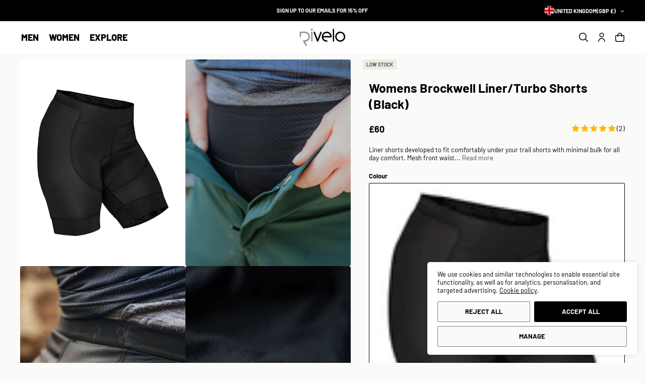

--- FILE ---
content_type: text/html; charset=utf-8
request_url: https://www.rivelo.cc/products/womens-brockwell-liner-turbo-shorts-black
body_size: 65252
content:
<!doctype html>
<html class="js" lang="en">
  <head>
    <meta charset="utf-8">
    <meta http-equiv="X-UA-Compatible" content="IE=edge">
    <meta name="viewport" content="width=device-width,initial-scale=1">
    <meta name="theme-color" content="">
    <link rel="canonical" href="https://www.rivelo.cc/products/womens-brockwell-liner-turbo-shorts-black"><link rel="icon" type="image/png" href="//www.rivelo.cc/cdn/shop/files/rivelo-favicon.png?crop=center&height=32&v=1747300483&width=32"><link rel="preconnect" href="https://fonts.shopifycdn.com" crossorigin><title>
      Rivelo | Womens Brockwell Liner/Turbo Shorts (Black)
</title>

    
      <meta name="description" content="Liner shorts developed to fit comfortably under your trail shorts with minimal bulk for all day comfort.">
    

    

<meta property="og:site_name" content="Rivelo">
<meta property="og:url" content="https://www.rivelo.cc/products/womens-brockwell-liner-turbo-shorts-black">
<meta property="og:title" content="Rivelo | Womens Brockwell Liner/Turbo Shorts (Black)">
<meta property="og:type" content="product">
<meta property="og:description" content="Liner shorts developed to fit comfortably under your trail shorts with minimal bulk for all day comfort."><meta property="og:image" content="http://www.rivelo.cc/cdn/shop/products/rivelo-womens-brockwell-liner-turbo-shorts-black-1.jpg?v=1744373635">
  <meta property="og:image:secure_url" content="https://www.rivelo.cc/cdn/shop/products/rivelo-womens-brockwell-liner-turbo-shorts-black-1.jpg?v=1744373635">
  <meta property="og:image:width" content="1000">
  <meta property="og:image:height" content="1000"><meta property="og:price:amount" content="60.00">
  <meta property="og:price:currency" content="GBP"><meta name="twitter:site" content="@https://x.com/rivelo/"><meta name="twitter:card" content="summary_large_image">
<meta name="twitter:title" content="Rivelo | Womens Brockwell Liner/Turbo Shorts (Black)">
<meta name="twitter:description" content="Liner shorts developed to fit comfortably under your trail shorts with minimal bulk for all day comfort.">


    <script src="//www.rivelo.cc/cdn/shop/t/5/assets/constants.js?v=132983761750457495441745926829" defer="defer"></script>
    <script src="//www.rivelo.cc/cdn/shop/t/5/assets/pubsub.js?v=158357773527763999511745926946" defer="defer"></script>
    <script src="//www.rivelo.cc/cdn/shop/t/5/assets/global.js?v=67151920427797230461749468425" defer="defer"></script>
    <script src="//www.rivelo.cc/cdn/shop/t/5/assets/details-disclosure.js?v=13653116266235556501745926832" defer="defer"></script>
    <script src="//www.rivelo.cc/cdn/shop/t/5/assets/details-modal.js?v=40239682940093194401745926833" defer="defer"></script>
    <script src="//www.rivelo.cc/cdn/shop/t/5/assets/search-form.js?v=133129549252120666541745926957" defer="defer"></script><script>window.performance && window.performance.mark && window.performance.mark('shopify.content_for_header.start');</script><meta id="shopify-digital-wallet" name="shopify-digital-wallet" content="/68467884307/digital_wallets/dialog">
<meta name="shopify-checkout-api-token" content="7bfff9ee699a36b0a8279cec6cf4aeaa">
<link rel="alternate" type="application/json+oembed" href="https://www.rivelo.cc/products/womens-brockwell-liner-turbo-shorts-black.oembed">
<script async="async" src="/checkouts/internal/preloads.js?locale=en-GB"></script>
<link rel="preconnect" href="https://shop.app" crossorigin="anonymous">
<script async="async" src="https://shop.app/checkouts/internal/preloads.js?locale=en-GB&shop_id=68467884307" crossorigin="anonymous"></script>
<script id="apple-pay-shop-capabilities" type="application/json">{"shopId":68467884307,"countryCode":"GB","currencyCode":"GBP","merchantCapabilities":["supports3DS"],"merchantId":"gid:\/\/shopify\/Shop\/68467884307","merchantName":"Rivelo","requiredBillingContactFields":["postalAddress","email","phone"],"requiredShippingContactFields":["postalAddress","email","phone"],"shippingType":"shipping","supportedNetworks":["visa","maestro","masterCard","amex","discover","elo"],"total":{"type":"pending","label":"Rivelo","amount":"1.00"},"shopifyPaymentsEnabled":true,"supportsSubscriptions":true}</script>
<script id="shopify-features" type="application/json">{"accessToken":"7bfff9ee699a36b0a8279cec6cf4aeaa","betas":["rich-media-storefront-analytics"],"domain":"www.rivelo.cc","predictiveSearch":true,"shopId":68467884307,"locale":"en"}</script>
<script>var Shopify = Shopify || {};
Shopify.shop = "rivelo-cc.myshopify.com";
Shopify.locale = "en";
Shopify.currency = {"active":"GBP","rate":"1.0"};
Shopify.country = "GB";
Shopify.theme = {"name":"rivelo-pro","id":178607915394,"schema_name":"rivelo-pro","schema_version":"1.0","theme_store_id":null,"role":"main"};
Shopify.theme.handle = "null";
Shopify.theme.style = {"id":null,"handle":null};
Shopify.cdnHost = "www.rivelo.cc/cdn";
Shopify.routes = Shopify.routes || {};
Shopify.routes.root = "/";</script>
<script type="module">!function(o){(o.Shopify=o.Shopify||{}).modules=!0}(window);</script>
<script>!function(o){function n(){var o=[];function n(){o.push(Array.prototype.slice.apply(arguments))}return n.q=o,n}var t=o.Shopify=o.Shopify||{};t.loadFeatures=n(),t.autoloadFeatures=n()}(window);</script>
<script>
  window.ShopifyPay = window.ShopifyPay || {};
  window.ShopifyPay.apiHost = "shop.app\/pay";
  window.ShopifyPay.redirectState = null;
</script>
<script id="shop-js-analytics" type="application/json">{"pageType":"product"}</script>
<script defer="defer" async type="module" src="//www.rivelo.cc/cdn/shopifycloud/shop-js/modules/v2/client.init-shop-cart-sync_BApSsMSl.en.esm.js"></script>
<script defer="defer" async type="module" src="//www.rivelo.cc/cdn/shopifycloud/shop-js/modules/v2/chunk.common_CBoos6YZ.esm.js"></script>
<script type="module">
  await import("//www.rivelo.cc/cdn/shopifycloud/shop-js/modules/v2/client.init-shop-cart-sync_BApSsMSl.en.esm.js");
await import("//www.rivelo.cc/cdn/shopifycloud/shop-js/modules/v2/chunk.common_CBoos6YZ.esm.js");

  window.Shopify.SignInWithShop?.initShopCartSync?.({"fedCMEnabled":true,"windoidEnabled":true});

</script>
<script>
  window.Shopify = window.Shopify || {};
  if (!window.Shopify.featureAssets) window.Shopify.featureAssets = {};
  window.Shopify.featureAssets['shop-js'] = {"shop-cart-sync":["modules/v2/client.shop-cart-sync_DJczDl9f.en.esm.js","modules/v2/chunk.common_CBoos6YZ.esm.js"],"init-fed-cm":["modules/v2/client.init-fed-cm_BzwGC0Wi.en.esm.js","modules/v2/chunk.common_CBoos6YZ.esm.js"],"init-windoid":["modules/v2/client.init-windoid_BS26ThXS.en.esm.js","modules/v2/chunk.common_CBoos6YZ.esm.js"],"shop-cash-offers":["modules/v2/client.shop-cash-offers_DthCPNIO.en.esm.js","modules/v2/chunk.common_CBoos6YZ.esm.js","modules/v2/chunk.modal_Bu1hFZFC.esm.js"],"shop-button":["modules/v2/client.shop-button_D_JX508o.en.esm.js","modules/v2/chunk.common_CBoos6YZ.esm.js"],"init-shop-email-lookup-coordinator":["modules/v2/client.init-shop-email-lookup-coordinator_DFwWcvrS.en.esm.js","modules/v2/chunk.common_CBoos6YZ.esm.js"],"shop-toast-manager":["modules/v2/client.shop-toast-manager_tEhgP2F9.en.esm.js","modules/v2/chunk.common_CBoos6YZ.esm.js"],"shop-login-button":["modules/v2/client.shop-login-button_DwLgFT0K.en.esm.js","modules/v2/chunk.common_CBoos6YZ.esm.js","modules/v2/chunk.modal_Bu1hFZFC.esm.js"],"avatar":["modules/v2/client.avatar_BTnouDA3.en.esm.js"],"init-shop-cart-sync":["modules/v2/client.init-shop-cart-sync_BApSsMSl.en.esm.js","modules/v2/chunk.common_CBoos6YZ.esm.js"],"pay-button":["modules/v2/client.pay-button_BuNmcIr_.en.esm.js","modules/v2/chunk.common_CBoos6YZ.esm.js"],"init-shop-for-new-customer-accounts":["modules/v2/client.init-shop-for-new-customer-accounts_DrjXSI53.en.esm.js","modules/v2/client.shop-login-button_DwLgFT0K.en.esm.js","modules/v2/chunk.common_CBoos6YZ.esm.js","modules/v2/chunk.modal_Bu1hFZFC.esm.js"],"init-customer-accounts-sign-up":["modules/v2/client.init-customer-accounts-sign-up_TlVCiykN.en.esm.js","modules/v2/client.shop-login-button_DwLgFT0K.en.esm.js","modules/v2/chunk.common_CBoos6YZ.esm.js","modules/v2/chunk.modal_Bu1hFZFC.esm.js"],"shop-follow-button":["modules/v2/client.shop-follow-button_C5D3XtBb.en.esm.js","modules/v2/chunk.common_CBoos6YZ.esm.js","modules/v2/chunk.modal_Bu1hFZFC.esm.js"],"checkout-modal":["modules/v2/client.checkout-modal_8TC_1FUY.en.esm.js","modules/v2/chunk.common_CBoos6YZ.esm.js","modules/v2/chunk.modal_Bu1hFZFC.esm.js"],"init-customer-accounts":["modules/v2/client.init-customer-accounts_C0Oh2ljF.en.esm.js","modules/v2/client.shop-login-button_DwLgFT0K.en.esm.js","modules/v2/chunk.common_CBoos6YZ.esm.js","modules/v2/chunk.modal_Bu1hFZFC.esm.js"],"lead-capture":["modules/v2/client.lead-capture_Cq0gfm7I.en.esm.js","modules/v2/chunk.common_CBoos6YZ.esm.js","modules/v2/chunk.modal_Bu1hFZFC.esm.js"],"shop-login":["modules/v2/client.shop-login_BmtnoEUo.en.esm.js","modules/v2/chunk.common_CBoos6YZ.esm.js","modules/v2/chunk.modal_Bu1hFZFC.esm.js"],"payment-terms":["modules/v2/client.payment-terms_BHOWV7U_.en.esm.js","modules/v2/chunk.common_CBoos6YZ.esm.js","modules/v2/chunk.modal_Bu1hFZFC.esm.js"]};
</script>
<script id="__st">var __st={"a":68467884307,"offset":0,"reqid":"06e7c54b-a772-45ab-b875-45be35e568bf-1768906889","pageurl":"www.rivelo.cc\/products\/womens-brockwell-liner-turbo-shorts-black","u":"a9b7953dd555","p":"product","rtyp":"product","rid":8128007012627};</script>
<script>window.ShopifyPaypalV4VisibilityTracking = true;</script>
<script id="captcha-bootstrap">!function(){'use strict';const t='contact',e='account',n='new_comment',o=[[t,t],['blogs',n],['comments',n],[t,'customer']],c=[[e,'customer_login'],[e,'guest_login'],[e,'recover_customer_password'],[e,'create_customer']],r=t=>t.map((([t,e])=>`form[action*='/${t}']:not([data-nocaptcha='true']) input[name='form_type'][value='${e}']`)).join(','),a=t=>()=>t?[...document.querySelectorAll(t)].map((t=>t.form)):[];function s(){const t=[...o],e=r(t);return a(e)}const i='password',u='form_key',d=['recaptcha-v3-token','g-recaptcha-response','h-captcha-response',i],f=()=>{try{return window.sessionStorage}catch{return}},m='__shopify_v',_=t=>t.elements[u];function p(t,e,n=!1){try{const o=window.sessionStorage,c=JSON.parse(o.getItem(e)),{data:r}=function(t){const{data:e,action:n}=t;return t[m]||n?{data:e,action:n}:{data:t,action:n}}(c);for(const[e,n]of Object.entries(r))t.elements[e]&&(t.elements[e].value=n);n&&o.removeItem(e)}catch(o){console.error('form repopulation failed',{error:o})}}const l='form_type',E='cptcha';function T(t){t.dataset[E]=!0}const w=window,h=w.document,L='Shopify',v='ce_forms',y='captcha';let A=!1;((t,e)=>{const n=(g='f06e6c50-85a8-45c8-87d0-21a2b65856fe',I='https://cdn.shopify.com/shopifycloud/storefront-forms-hcaptcha/ce_storefront_forms_captcha_hcaptcha.v1.5.2.iife.js',D={infoText:'Protected by hCaptcha',privacyText:'Privacy',termsText:'Terms'},(t,e,n)=>{const o=w[L][v],c=o.bindForm;if(c)return c(t,g,e,D).then(n);var r;o.q.push([[t,g,e,D],n]),r=I,A||(h.body.append(Object.assign(h.createElement('script'),{id:'captcha-provider',async:!0,src:r})),A=!0)});var g,I,D;w[L]=w[L]||{},w[L][v]=w[L][v]||{},w[L][v].q=[],w[L][y]=w[L][y]||{},w[L][y].protect=function(t,e){n(t,void 0,e),T(t)},Object.freeze(w[L][y]),function(t,e,n,w,h,L){const[v,y,A,g]=function(t,e,n){const i=e?o:[],u=t?c:[],d=[...i,...u],f=r(d),m=r(i),_=r(d.filter((([t,e])=>n.includes(e))));return[a(f),a(m),a(_),s()]}(w,h,L),I=t=>{const e=t.target;return e instanceof HTMLFormElement?e:e&&e.form},D=t=>v().includes(t);t.addEventListener('submit',(t=>{const e=I(t);if(!e)return;const n=D(e)&&!e.dataset.hcaptchaBound&&!e.dataset.recaptchaBound,o=_(e),c=g().includes(e)&&(!o||!o.value);(n||c)&&t.preventDefault(),c&&!n&&(function(t){try{if(!f())return;!function(t){const e=f();if(!e)return;const n=_(t);if(!n)return;const o=n.value;o&&e.removeItem(o)}(t);const e=Array.from(Array(32),(()=>Math.random().toString(36)[2])).join('');!function(t,e){_(t)||t.append(Object.assign(document.createElement('input'),{type:'hidden',name:u})),t.elements[u].value=e}(t,e),function(t,e){const n=f();if(!n)return;const o=[...t.querySelectorAll(`input[type='${i}']`)].map((({name:t})=>t)),c=[...d,...o],r={};for(const[a,s]of new FormData(t).entries())c.includes(a)||(r[a]=s);n.setItem(e,JSON.stringify({[m]:1,action:t.action,data:r}))}(t,e)}catch(e){console.error('failed to persist form',e)}}(e),e.submit())}));const S=(t,e)=>{t&&!t.dataset[E]&&(n(t,e.some((e=>e===t))),T(t))};for(const o of['focusin','change'])t.addEventListener(o,(t=>{const e=I(t);D(e)&&S(e,y())}));const B=e.get('form_key'),M=e.get(l),P=B&&M;t.addEventListener('DOMContentLoaded',(()=>{const t=y();if(P)for(const e of t)e.elements[l].value===M&&p(e,B);[...new Set([...A(),...v().filter((t=>'true'===t.dataset.shopifyCaptcha))])].forEach((e=>S(e,t)))}))}(h,new URLSearchParams(w.location.search),n,t,e,['guest_login'])})(!0,!0)}();</script>
<script integrity="sha256-4kQ18oKyAcykRKYeNunJcIwy7WH5gtpwJnB7kiuLZ1E=" data-source-attribution="shopify.loadfeatures" defer="defer" src="//www.rivelo.cc/cdn/shopifycloud/storefront/assets/storefront/load_feature-a0a9edcb.js" crossorigin="anonymous"></script>
<script crossorigin="anonymous" defer="defer" src="//www.rivelo.cc/cdn/shopifycloud/storefront/assets/shopify_pay/storefront-65b4c6d7.js?v=20250812"></script>
<script data-source-attribution="shopify.dynamic_checkout.dynamic.init">var Shopify=Shopify||{};Shopify.PaymentButton=Shopify.PaymentButton||{isStorefrontPortableWallets:!0,init:function(){window.Shopify.PaymentButton.init=function(){};var t=document.createElement("script");t.src="https://www.rivelo.cc/cdn/shopifycloud/portable-wallets/latest/portable-wallets.en.js",t.type="module",document.head.appendChild(t)}};
</script>
<script data-source-attribution="shopify.dynamic_checkout.buyer_consent">
  function portableWalletsHideBuyerConsent(e){var t=document.getElementById("shopify-buyer-consent"),n=document.getElementById("shopify-subscription-policy-button");t&&n&&(t.classList.add("hidden"),t.setAttribute("aria-hidden","true"),n.removeEventListener("click",e))}function portableWalletsShowBuyerConsent(e){var t=document.getElementById("shopify-buyer-consent"),n=document.getElementById("shopify-subscription-policy-button");t&&n&&(t.classList.remove("hidden"),t.removeAttribute("aria-hidden"),n.addEventListener("click",e))}window.Shopify?.PaymentButton&&(window.Shopify.PaymentButton.hideBuyerConsent=portableWalletsHideBuyerConsent,window.Shopify.PaymentButton.showBuyerConsent=portableWalletsShowBuyerConsent);
</script>
<script data-source-attribution="shopify.dynamic_checkout.cart.bootstrap">document.addEventListener("DOMContentLoaded",(function(){function t(){return document.querySelector("shopify-accelerated-checkout-cart, shopify-accelerated-checkout")}if(t())Shopify.PaymentButton.init();else{new MutationObserver((function(e,n){t()&&(Shopify.PaymentButton.init(),n.disconnect())})).observe(document.body,{childList:!0,subtree:!0})}}));
</script>
<link id="shopify-accelerated-checkout-styles" rel="stylesheet" media="screen" href="https://www.rivelo.cc/cdn/shopifycloud/portable-wallets/latest/accelerated-checkout-backwards-compat.css" crossorigin="anonymous">
<style id="shopify-accelerated-checkout-cart">
        #shopify-buyer-consent {
  margin-top: 1em;
  display: inline-block;
  width: 100%;
}

#shopify-buyer-consent.hidden {
  display: none;
}

#shopify-subscription-policy-button {
  background: none;
  border: none;
  padding: 0;
  text-decoration: underline;
  font-size: inherit;
  cursor: pointer;
}

#shopify-subscription-policy-button::before {
  box-shadow: none;
}

      </style>
<script id="sections-script" data-sections="header" defer="defer" src="//www.rivelo.cc/cdn/shop/t/5/compiled_assets/scripts.js?v=7970"></script>
<script>window.performance && window.performance.mark && window.performance.mark('shopify.content_for_header.end');</script>


    <style data-shopify>
      @font-face {
  font-family: Barlow;
  font-weight: 400;
  font-style: normal;
  font-display: swap;
  src: url("//www.rivelo.cc/cdn/fonts/barlow/barlow_n4.038c60d7ea9ddb238b2f64ba6f463ba6c0b5e5ad.woff2") format("woff2"),
       url("//www.rivelo.cc/cdn/fonts/barlow/barlow_n4.074a9f2b990b38aec7d56c68211821e455b6d075.woff") format("woff");
}

      @font-face {
  font-family: Barlow;
  font-weight: 700;
  font-style: normal;
  font-display: swap;
  src: url("//www.rivelo.cc/cdn/fonts/barlow/barlow_n7.691d1d11f150e857dcbc1c10ef03d825bc378d81.woff2") format("woff2"),
       url("//www.rivelo.cc/cdn/fonts/barlow/barlow_n7.4fdbb1cb7da0e2c2f88492243ffa2b4f91924840.woff") format("woff");
}

      @font-face {
  font-family: Barlow;
  font-weight: 400;
  font-style: italic;
  font-display: swap;
  src: url("//www.rivelo.cc/cdn/fonts/barlow/barlow_i4.8c59b6445f83f078b3520bad98b24d859431b377.woff2") format("woff2"),
       url("//www.rivelo.cc/cdn/fonts/barlow/barlow_i4.bf7e6d69237bd02188410034976892368fd014c0.woff") format("woff");
}

      @font-face {
  font-family: Barlow;
  font-weight: 700;
  font-style: italic;
  font-display: swap;
  src: url("//www.rivelo.cc/cdn/fonts/barlow/barlow_i7.50e19d6cc2ba5146fa437a5a7443c76d5d730103.woff2") format("woff2"),
       url("//www.rivelo.cc/cdn/fonts/barlow/barlow_i7.47e9f98f1b094d912e6fd631cc3fe93d9f40964f.woff") format("woff");
}

      @font-face {
  font-family: Barlow;
  font-weight: 800;
  font-style: normal;
  font-display: swap;
  src: url("//www.rivelo.cc/cdn/fonts/barlow/barlow_n8.b626aaae1ccd3d041eadc7b1698cddd6c6e1a1be.woff2") format("woff2"),
       url("//www.rivelo.cc/cdn/fonts/barlow/barlow_n8.1bf215001985940b35ef11f18a7d3d9997210d4c.woff") format("woff");
}


      
        :root,
        .color-scheme-1 {
          --color-background: 250,250,248;
        
          --gradient-background: #fafaf8;
        

        

        --color-foreground: 0,0,0;
        --color-background-contrast: 197,197,174;
        --color-shadow: 0,0,0;
        --color-button: 0,0,0;
        --color-button-hover: 190,42,42;
        --color-button-text: 255,255,255;
        --color-secondary-button: 250,250,248;
        --color-secondary-button-text: 0,0,0;
        --color-link: 0,0,0;
        --color-badge-foreground: 0,0,0;
        --color-badge-background: 250,250,248;
        --color-badge-border: 0,0,0;
        --payment-terms-background-color: rgb(250 250 248);
      }
      
        
        .color-scheme-2 {
          --color-background: 255,255,255;
        
          --gradient-background: #ffffff;
        

        

        --color-foreground: 0,0,0;
        --color-background-contrast: 191,191,191;
        --color-shadow: 0,0,0;
        --color-button: 190,42,42;
        --color-button-hover: 151,8,8;
        --color-button-text: 255,255,255;
        --color-secondary-button: 255,255,255;
        --color-secondary-button-text: 0,0,0;
        --color-link: 0,0,0;
        --color-badge-foreground: 0,0,0;
        --color-badge-background: 255,255,255;
        --color-badge-border: 0,0,0;
        --payment-terms-background-color: rgb(255 255 255);
      }
      
        
        .color-scheme-3 {
          --color-background: 0,0,0;
        
          --gradient-background: #000000;
        

        

        --color-foreground: 255,255,255;
        --color-background-contrast: 128,128,128;
        --color-shadow: 0,0,0;
        --color-button: 255,255,255;
        --color-button-hover: 228,228,228;
        --color-button-text: 0,0,0;
        --color-secondary-button: 0,0,0;
        --color-secondary-button-text: 255,255,255;
        --color-link: 255,255,255;
        --color-badge-foreground: 255,255,255;
        --color-badge-background: 0,0,0;
        --color-badge-border: 255,255,255;
        --payment-terms-background-color: rgb(0 0 0);
      }
      
        
        .color-scheme-4 {
          --color-background: 190,42,42;
        
          --gradient-background: #be2a2a;
        

        

        --color-foreground: 255,255,255;
        --color-background-contrast: 86,19,19;
        --color-shadow: 0,0,0;
        --color-button: 190,42,42;
        --color-button-hover: 18,18,18;
        --color-button-text: 0,0,0;
        --color-secondary-button: 190,42,42;
        --color-secondary-button-text: 255,255,255;
        --color-link: 255,255,255;
        --color-badge-foreground: 255,255,255;
        --color-badge-background: 190,42,42;
        --color-badge-border: 255,255,255;
        --payment-terms-background-color: rgb(190 42 42);
      }
      
        
        .color-scheme-5 {
          --color-background: 250,250,248;
        
          --gradient-background: #fafaf8;
        

        

        --color-foreground: 0,0,0;
        --color-background-contrast: 197,197,174;
        --color-shadow: 0,0,0;
        --color-button: 190,42,42;
        --color-button-hover: 151,8,8;
        --color-button-text: 255,255,255;
        --color-secondary-button: 250,250,248;
        --color-secondary-button-text: 0,0,0;
        --color-link: 0,0,0;
        --color-badge-foreground: 0,0,0;
        --color-badge-background: 250,250,248;
        --color-badge-border: 0,0,0;
        --payment-terms-background-color: rgb(250 250 248);
      }
      
        
        .color-scheme-ab106688-7a52-4bb6-b812-8509c00ac6f7 {
          --color-background: 250,250,248;
        
          --gradient-background: #fafaf8;
        

        

        --color-foreground: 255,255,255;
        --color-background-contrast: 197,197,174;
        --color-shadow: 0,0,0;
        --color-button: 255,255,255;
        --color-button-hover: 18,18,18;
        --color-button-text: 255,255,255;
        --color-secondary-button: 250,250,248;
        --color-secondary-button-text: 0,0,0;
        --color-link: 0,0,0;
        --color-badge-foreground: 255,255,255;
        --color-badge-background: 250,250,248;
        --color-badge-border: 255,255,255;
        --payment-terms-background-color: rgb(250 250 248);
      }
      

      body, .color-scheme-1, .color-scheme-2, .color-scheme-3, .color-scheme-4, .color-scheme-5, .color-scheme-ab106688-7a52-4bb6-b812-8509c00ac6f7 {
        color: rgb(var(--color-foreground));
        background-color: rgb(var(--color-background));
      }

      :root {
        --font-body-family: Barlow, sans-serif;
        --font-body-style: normal;
        --font-body-weight: 400;
        --font-body-weight-bold: 700;

        --font-heading-family: Barlow, sans-serif;
        --font-heading-style: normal;
        --font-heading-weight: 800;

        --font-body-scale: 1.0;
        --font-heading-scale: 1.0;

        --media-padding: px;
        --media-border-opacity: 0.0;
        --media-border-width: 0px;
        --media-radius: 0px;
        --media-shadow-opacity: 0.0;
        --media-shadow-horizontal-offset: 0px;
        --media-shadow-vertical-offset: 0px;
        --media-shadow-blur-radius: 5px;
        --media-shadow-visible: 0;

        --page-width: 160rem;
        --page-width-margin: 0rem;

        --product-card-image-padding: 0.0rem;
        --product-card-corner-radius: 0.2rem;
        --product-card-text-alignment: center;
        --product-card-border-width: 0.0rem;
        --product-card-border-opacity: 0.25;
        --product-card-shadow-opacity: 0.0;
        --product-card-shadow-visible: 0;
        --product-card-shadow-horizontal-offset: 0.0rem;
        --product-card-shadow-vertical-offset: 0.2rem;
        --product-card-shadow-blur-radius: 0.5rem;

        --collection-card-image-padding: 0.0rem;
        --collection-card-corner-radius: 0.2rem;
        --collection-card-text-alignment: center;
        --collection-card-border-width: 0.0rem;
        --collection-card-border-opacity: 0.25;
        --collection-card-shadow-opacity: 0.0;
        --collection-card-shadow-visible: 0;
        --collection-card-shadow-horizontal-offset: 0.0rem;
        --collection-card-shadow-vertical-offset: 0.2rem;
        --collection-card-shadow-blur-radius: 0.5rem;

        --blog-card-image-padding: 0.0rem;
        --blog-card-corner-radius: 0.2rem;
        --blog-card-text-alignment: center;
        --blog-card-border-width: 0.0rem;
        --blog-card-border-opacity: 0.25;
        --blog-card-shadow-opacity: 0.0;
        --blog-card-shadow-visible: 0;
        --blog-card-shadow-horizontal-offset: 0.0rem;
        --blog-card-shadow-vertical-offset: 0.2rem;
        --blog-card-shadow-blur-radius: 0.5rem;

        --badge-corner-radius: 0.2rem;

        --popup-border-width: 1px;
        --popup-border-opacity: 0.25;
        --popup-corner-radius: 4px;
        --popup-shadow-opacity: 0.05;
        --popup-shadow-horizontal-offset: 0px;
        --popup-shadow-vertical-offset: 2px;
        --popup-shadow-blur-radius: 5px;

        --drawer-border-width: 0px;
        --drawer-border-opacity: 0.0;
        --drawer-shadow-opacity: 0.0;
        --drawer-shadow-horizontal-offset: 0px;
        --drawer-shadow-vertical-offset: 4px;
        --drawer-shadow-blur-radius: 5px;

        --spacing-sections-desktop: 0px;
        --spacing-sections-mobile: 0px;

        --grid-desktop-vertical-spacing: 12px;
        --grid-desktop-horizontal-spacing: 12px;
        --grid-mobile-vertical-spacing: 6px;
        --grid-mobile-horizontal-spacing: 6px;

        --text-boxes-border-opacity: 0.1;
        --text-boxes-border-width: 0px;
        --text-boxes-radius: 0px;
        --text-boxes-shadow-opacity: 0.0;
        --text-boxes-shadow-visible: 0;
        --text-boxes-shadow-horizontal-offset: 0px;
        --text-boxes-shadow-vertical-offset: 4px;
        --text-boxes-shadow-blur-radius: 5px;

        --buttons-radius: 2px;
        --buttons-radius-outset: 3px;
        --buttons-border-width: 1px;
        --buttons-border-opacity: 1.0;
        --buttons-shadow-opacity: 0.0;
        --buttons-shadow-visible: 0;
        --buttons-shadow-horizontal-offset: 0px;
        --buttons-shadow-vertical-offset: 4px;
        --buttons-shadow-blur-radius: 5px;
        --buttons-border-offset: 0.3px;

        --inputs-radius: 2px;
        --inputs-border-width: 1px;
        --inputs-border-opacity: 1.0;
        --inputs-shadow-opacity: 0.05;
        --inputs-shadow-horizontal-offset: 0px;
        --inputs-margin-offset: 2px;
        --inputs-shadow-vertical-offset: 2px;
        --inputs-shadow-blur-radius: 5px;
        --inputs-radius-outset: 3px;

        --variant-pills-background: 255, 255, 255;
        --variant-pills-radius: 2px;
        --variant-pills-border-width: 1px;
        --variant-pills-border-opacity: 0.1;
        --variant-pills-shadow-opacity: 0.0;
        --variant-pills-shadow-horizontal-offset: 0px;
        --variant-pills-shadow-vertical-offset: 2px;
        --variant-pills-shadow-blur-radius: 5px;
      }

      *,
      *::before,
      *::after {
        box-sizing: inherit;
      }

      html {
        box-sizing: border-box;
        font-size: calc(var(--font-body-scale) * 62.5%);
        height: 100%;
        scrollbar-width: thin;
        scrollbar-color: rgba(var(--color-foreground), .25) rgba(var(--color-foreground), .03);
        scroll-behavior: smooth;
        interpolate-size: allow-keywords;
      }

      body {
        display: grid;
        grid-template-rows: auto auto auto 1fr auto;
        grid-template-columns: 100%;
        min-height: 100%;
        margin: 0;
        font-size: 1.5rem;
        letter-spacing: 0;
        line-height: calc(1 + 0.3 / var(--font-body-scale));
        font-family: var(--font-body-family);
        font-style: var(--font-body-style);
        font-weight: var(--font-body-weight);
        text-wrap: pretty;
      }

      @media screen and (min-width: 750px) {
        body {
          font-size: 1.7rem;
        }
      }
    </style>

    <link href="//www.rivelo.cc/cdn/shop/t/5/assets/base.css?v=137941434923401727511753357137" rel="stylesheet" type="text/css" media="all" />
    <link rel="stylesheet" href="//www.rivelo.cc/cdn/shop/t/5/assets/component-cart-items.css?v=109785808698275265141749467871" media="print" onload="this.media='all'"><link href="//www.rivelo.cc/cdn/shop/t/5/assets/component-cart-drawer.css?v=77764171816797158861749488625" rel="stylesheet" type="text/css" media="all" />
      <link href="//www.rivelo.cc/cdn/shop/t/5/assets/component-cart.css?v=2817758227439138221749488707" rel="stylesheet" type="text/css" media="all" />
      <link href="//www.rivelo.cc/cdn/shop/t/5/assets/component-totals.css?v=15906652033866631521745926827" rel="stylesheet" type="text/css" media="all" />
      <link href="//www.rivelo.cc/cdn/shop/t/5/assets/component-price.css?v=139151791633338541141748335446" rel="stylesheet" type="text/css" media="all" />
      <link href="//www.rivelo.cc/cdn/shop/t/5/assets/component-discounts.css?v=37953248449570022981747914278" rel="stylesheet" type="text/css" media="all" />

      <link rel="preload" as="font" href="//www.rivelo.cc/cdn/fonts/barlow/barlow_n4.038c60d7ea9ddb238b2f64ba6f463ba6c0b5e5ad.woff2" type="font/woff2" crossorigin>
      

      <link rel="preload" as="font" href="//www.rivelo.cc/cdn/fonts/barlow/barlow_n8.b626aaae1ccd3d041eadc7b1698cddd6c6e1a1be.woff2" type="font/woff2" crossorigin>
      
<link href="//www.rivelo.cc/cdn/shop/t/5/assets/component-localization-form.css?v=125931633170731089501749648901" rel="stylesheet" type="text/css" media="all" />
      <script src="//www.rivelo.cc/cdn/shop/t/5/assets/localization-form.js?v=144176611646395275351745926930" defer="defer"></script><link
        rel="stylesheet"
        href="//www.rivelo.cc/cdn/shop/t/5/assets/component-predictive-search.css?v=121319658270444679211745926816"
        media="print"
        onload="this.media='all'"
      ><div id="shopify-section-cookie-banner" class="shopify-section"><script>
  (function() {
    const originalGtag = window.gtag || function() {
      (window.dataLayer = window.dataLayer || []).push(arguments);
    };
    window.gtag = function() {
      const args = Array.prototype.slice.call(arguments);
      const command = args[0];
      if (command === 'consent') {
        if (window.isOurScript) {
          originalGtag.apply(this, args);
        } else {
          // console.warn('Blocked gtag consent call from other script:', args);
        }
      } else {
        originalGtag.apply(this, args);
      }
    };
  })();

  const setPreferenceCookie = (name, value, days) => {
    document.cookie = `${name}=${value};expires=${new Date(Date.now() + days * 864e5).toUTCString()};path=/`;
  };
  const getPreferenceCookie = name => document.cookie.split('; ').reduce((acc, cookie) => (acc[cookie.split('=')[0]] = cookie.split('=')[1], acc), {})[name] || null;

  (async () => {
    const p = new URLSearchParams(location.search),
      campaign = p.get('campaign') || p.getAll('utm_campaign').find(x => x.includes('$')) || p.get('utm_campaign') || p.get('ad');
    if (!campaign) return;
    const existing = decodeURIComponent((document.cookie.match(/campaign_name=([^;]+)/) || [])[1] || '');
    if (!existing.includes('$')) {
      document.cookie = `campaign_name=${encodeURIComponent(campaign)}; path=/; max-age=2592000`;
    }
    try {
      const cart = await (await fetch(`/cart.js?timestamp=${Date.now()}`)).json();
      if (!cart.attributes || cart.attributes['__Campaign'] !== campaign) {
        await fetch('/cart/update.js', {
          method: 'POST',
          headers: { 'Content-Type': 'application/json' },
          body: JSON.stringify({ attributes: { '__Campaign': campaign } })
        });
      }
    } catch {
    }
  })();
  
  window.dataLayer = window.dataLayer || [];
  window.isOurScript = true;
  gtag('consent', 'default', {
    'ad_user_data': 'denied',
    'ad_personalization': 'denied',
    'ad_storage': 'denied',
    'analytics_storage': 'denied',
    'security_storage': 'denied',
    'wait_for_update': 500,
  });
  window.isOurScript = false;
  (function() {
    var script = document.createElement('script');
    script.async = true;
    script.src = 'https://www.googletagmanager.com/gtag/js?id=G-FCX7G8V43E';
    document.head.appendChild(script);
  })();
  gtag('js', new Date());
  gtag('config', 'GT-PLV8N98', { 'send_page_view': false });
  gtag('config', 'G-FCX7G8V43E', { 'send_page_view': false });

  let consentCaptured = false;
  window.Shopify.loadFeatures(
   [
     {
       name: 'consent-tracking-api',
       version: '0.1',
     },
   ],
   error => {
     if (error) {
     }
    window.Shopify.customerPrivacy.setTrackingConsent(
      {
        "analytics": false,
        "marketing": false,
        "preferences": true,
        "sale_of_data": false
      },
      () => {
        consentCaptured = true;
      }
    );
   },
  );

  function updateConsent(preferences) {
    if (preferences) {
      window.isOurScript = true;
      gtag('consent', 'update', {
        'ad_user_data': preferences.purposes[5] ? 'granted' : 'denied',
        'ad_personalization': preferences.purposes[5] ? 'granted' : 'denied',
        'ad_storage': preferences.purposes[5] ? 'granted' : 'denied',
        'analytics_storage': preferences.purposes[4] ? 'granted' : 'denied',
        'security_storage': preferences.purposes[4] ? 'granted' : 'denied',
      });
      gtag('config', 'GT-PLV8N98');
      gtag('config', 'G-FCX7G8V43E');
      gtag('event', 'consent');
      if (preferences.purposes[4]) {
        gtag('event', 'page_view');
      }
      window.isOurScript = false;
      (function checkConsentAPI() {
        if (consentCaptured) {
          window.Shopify.customerPrivacy.setTrackingConsent(
            {
              "analytics": preferences.purposes[4] ? true : false,
              "marketing": preferences.purposes[5] ? true : false,
              "preferences": preferences.purposes[1] ? true : false
            }
          );
        } else {
          setTimeout(checkConsentAPI, 100);
        }
      })();
    }
    document.querySelectorAll('#cookie-banner, #cookie-overlay, #cookie-popup').forEach(el => el.remove());
    document.body.classList.remove('overflow-hidden');
  }

    if (window.gtagJsLoaded) {
      consentUpdate();
    } else {
      var interval = setInterval(function() {
        if (window.gtagJsLoaded) {
          clearInterval(interval);
          consentUpdate();
        }
      }, 100);
    }

  const hasConsent = () => getPreferenceCookie('userConsent') !== null;

  document.addEventListener('DOMContentLoaded', function() {
    if (!hasConsent()) {
      document.getElementById('cookie-banner').classList.remove('hidden');
    } else {
      document.querySelectorAll('#cookie-banner, #cookie-overlay, #cookie-popup').forEach(el => el.remove());
      const preferences = JSON.parse(getPreferenceCookie('userConsent'));
      updateConsent(preferences);
    }
  
    if (!hasConsent()) {
      document.getElementById('preferences-btn').addEventListener('click', function() {
        document.getElementById('cookie-popup').classList.remove('hidden');
        document.getElementById('cookie-overlay').classList.remove('hidden');
        document.body.classList.add('overflow-hidden');
      });
      
      document.getElementById('cookie-popup-close').addEventListener('click', function() {
        document.getElementById('cookie-popup').classList.add('hidden');
        document.getElementById('cookie-overlay').classList.add('hidden');
        document.body.classList.remove('overflow-hidden');
      });
    
      document.querySelectorAll('.preferences-toggle').forEach(button => {
        button.addEventListener('click', function() {
          const target = document.getElementById(button.getAttribute('data-target'));
          if (target.style.maxHeight) {
            target.removeAttribute('style');
            button.classList.remove('open');
            button.querySelector('.link--text').textContent = 'See description';
          } else {
            target.style.maxHeight = target.scrollHeight + "px";
            button.classList.add('open');
            button.querySelector('.link--text').textContent = 'Hide description';
          }
        });
      });
    
      document.querySelectorAll('.preference-toggle:not(#toggle-necessary)').forEach(button => {
        button.addEventListener('click', () => button.classList.toggle('checked'));
      });
    
      document.querySelectorAll('#cookie-policy, #cookie-policy-toggle').forEach(button => {
        button.addEventListener('click', function() {
          document.querySelector('.cookie-popup__content').classList.add('hidden');
          document.getElementById('cookie-popup').style.padding = '1.6rem 0';
          document.getElementById('iub-pp-container').style.display = 'block';
          document.getElementById('cookie-policy-close').classList.remove('hidden');
        });
      });
    
      document.getElementById('cookie-policy-close').addEventListener('click', function() {
        document.getElementById('cookie-policy-close').classList.add('hidden');
        document.getElementById('iub-pp-container').removeAttribute('style');
        document.getElementById('cookie-popup').removeAttribute('style');
        document.querySelector('.cookie-popup__content').classList.remove('hidden');
      });
    
      document.querySelectorAll('.accept-btn').forEach(button => button.addEventListener('click', () => {
        const preferences = { purposes: { 1: true, 2: true, 3: true, 4: true, 5: true } };
        setPreferenceCookie('userConsent', JSON.stringify(preferences), 365);
        updateConsent(preferences);
      }));
      
      document.querySelectorAll('.reject-btn').forEach(button => button.addEventListener('click', () => {
        const preferences = { purposes: { 1: false, 2: false, 3: false, 4: false, 5: false } };
        setPreferenceCookie('userConsent', JSON.stringify(preferences), 365);
        updateConsent(preferences);
      }));
    
      document.getElementById('save-preferences').addEventListener('click', function() {
        const preferences = {
          purposes: {
            1: document.querySelector('#toggle-necessary').classList.contains('checked'),
            2: document.querySelector('#toggle-functionality').classList.contains('checked'),
            3: document.querySelector('#toggle-experience').classList.contains('checked'),
            4: document.querySelector('#toggle-measurement').classList.contains('checked'),
            5: document.querySelector('#toggle-marketing').classList.contains('checked')
          }
        };
        setPreferenceCookie('userConsent', JSON.stringify(preferences), 365);
        updateConsent(preferences);
      });
    }
  });
</script>

<style>
  .cookie-banner__container {
    background-color: #fff;
    padding: 1.6rem 2rem;
    border-radius: 5px;
    position: fixed;
    bottom: 1.6rem;
    right: 1.6rem;
    max-width: min(41.6rem, calc(100% - 3.2rem));
    box-shadow: 0 0 0.8rem #0002;
    z-index: 1000;
    transform: translateY(100vh);
    opacity: 0;
    transition: var(--duration-medium) ease allow-discrete;
    transition-property: transform, opacity, display, overlay;
  }

  @media screen and (max-width: 499px) {
    .cookie-banner__container {
      bottom: 0;
      right: 0;
      max-width: 100%;
      border-radius: 0;
      padding: 1.6rem;
    }
  }

  .cookie-banner__container:not(.hidden) {
    transform: translateY(0);
    opacity: 1;
    @starting-style {
      transform: translateY(100vh);
      opacity: 0;
    }
  }

  .cookie-banner__buttons {
    display: grid;
    align-items: center;
    grid-template-columns: 1fr 1fr;
    gap: 0.8rem;
    margin-top: 1.4rem;
  }

  .cookie-banner__buttons .button,
  .cookie-popup__content .button {
    min-height: auto;
    font-size: 1.3rem;
    border: 0.1rem solid rgba(var(--color-foreground), .5);
    padding: 1.2rem 1.6rem;
  }

  .cookie-banner__buttons .button:last-of-type {
    grid-column: span 2;
  }

  .cookie-overlay {
    position: fixed;
    top: 0;
    left: 0;
    width: 100%;
    height: 100%;
    background-color: #0009;
    z-index: 1999;
    opacity: 0;
    transition: var(--duration-default) ease allow-discrete;
    transition-property: opacity, display, overlay;
  }

  .cookie-overlay:not(.hidden) {
    display: block;
    opacity: 1;
    @starting-style {
      opacity: 0;
    }
  }

  .cookie-popup__container {
    position: fixed;
    top: 50%;
    left: 50%;
    transform: translate(-50%, -50%);
    background-color: #fff;
    border-radius: 5px;
    box-shadow: 0 0 0.8rem #0002;
    z-index: 2000;
    padding: 1.6rem 2.4rem;
    max-width: 83.2rem;
    width: 96%;
    max-height: min(102.4rem, 75vh);
    overflow-y: auto;
    opacity: 0;
    transition: opacity var(--duration-default) ease allow-discrete;
    transition-property: opacity, display, overlay;
    scrollbar-width: thin;
    scrollbar-color: #ccc #f1f1f1;
  }

  .cookie-popup__container:not(.hidden) {
    opacity: 1;
    @starting-style {
      opacity: 0;
    }
  }

  .cookie-popup__container::-webkit-scrollbar {
    width: 8x;
  }

  .cookie-popup__container::-webkit-scrollbar-track {
    background-color: #f1f1f1;
    border-radius: 10px;
  }
  
  .cookie-popup__container::-webkit-scrollbar-thumb {
    background-color: #ccc;
    border-radius: 10px;
  }
  
  .cookie-popup__container::-webkit-scrollbar-thumb:hover {
    background-color: #aaa;
  }

  .cookie-popup__content {
    position: relative;
  }

  .cookie-popup__content .link {
    display: inline;
  }

  .cookie-popup__close {
    display: inline-grid;
    grid-auto-flow: column;
    align-items: center;
    cursor: pointer;
    padding: 1.1rem;
    border: 1px solid rgba(var(--color-foreground), .5);
    border-radius: 5px;
    background: transparent;
  }

  .cookie-popup__close.inset {
    margin-left: 2.4rem;
  }

  .cookie-popup__close:hover {
    border-color: rgb(var(--color-foreground));
  }

  .cookie-popup__close .icon-close {
    width: 1.7rem;
    height: 1.7rem;
  }

  .cookie-popup__close + .button {
    vertical-align: top;
    float: right;
  }

  .spacer {
    margin: 1.6rem 0;
  }

  .cookie-option {
    display: grid;
    align-items: center;
    grid-template-columns: 1fr auto auto;
    gap: 0.8rem;
    padding-top: 0.8rem;
  }

  .cookie-popup__content .preferences-toggle {
    font-size: 1.2rem;
    margin-right: 1rem;
  }

  .preferences-toggle .svg-wrapper {
    width: 0.8rem;
    height: auto;
    margin-left: 0.5rem;
  }

  .preferences-toggle .icon {
    transition: transform var(--duration-default);
  }

  .preferences-toggle.open .icon {
    transform: rotate(180deg);
  }

  .preference-info {
    grid-column: span 3;
    grid-row: 2;
  }

  .preference-toggle {
    background-color: #dcdcdc;
    box-shadow: inset 0 0 0.2rem #0004;
    width: 4.8rem;
    height: 2.4rem;
    border-radius: 25vw;
    border: none;
    cursor: pointer;
    position: relative;
    transition: background-color var(--duration-default) ease;
  }

  .preference-toggle:disabled {
    cursor: default;
  }

  .preference-toggle:not(.checked):hover {
    background-color: #bababa;
  }

  .preference-toggle.checked {
    background-color: #73ce60;
  }

  .preference-toggle-icon {
    position: absolute;
    left: 0.2rem;
    top: 50%;
    transform: translateY(-50%);
    width: 2rem;
    height: 2rem;
    border-radius: 50%;
    background-color: #fff;
    transition: left var(--duration-default) ease;
  }

  .preference-toggle-icon:before {
    content: url("[data-uri]");
    width: 1.6rem;
    height: 1.6rem;
    position: absolute;
    top: 50%;
    left: 50%;
    transform: translate(-50%, -50%);
  }
  
  .preference-toggle.checked .preference-toggle-icon {
    left: 2.6rem;
  }

  .preference-toggle.checked .preference-toggle-icon:before {
    content: url("[data-uri]");
  }

  .preference-info {
    max-height: 0;
    overflow: hidden;
    transition: max-height var(--duration-default) ease-in-out;
  }

  @media screen and (max-width: 359px) {
    .cookie-option {
      grid-template-columns: 1fr auto;
    }

    .preference-info {
      grid-column: span 2;
      grid-row: 3;
    }

    .preference-toggle {
      grid-row: 2;
    }
  }

  
    #iub-pp-container {
      display: none;
    }
  
</style>

<div id="cookie-banner" class="cookie-banner__container hidden">
  <p class="caption-large no-margin">
    We use cookies and similar technologies to enable essential site functionality, as well as for analytics, personalisation, and targeted advertising.
    <a href="/pages/cookie-policy" class="link link--text">Cookie policy</a>.
  </p>
  <div class="cookie-banner__buttons">
    <button class="reject-btn button button--tertiary">Reject all</button>
    <button class="accept-btn button">Accept all</button>
    <button id="preferences-btn" class="button button--tertiary">Manage</button>
  </div>
</div>

<div id="cookie-overlay" class="cookie-overlay hidden"></div>
<div id="cookie-popup" class="cookie-popup__container hidden">
  <div class="cookie-popup__content">
    <button id="cookie-popup-close" class="cookie-popup__close link--text"><svg xmlns="http://www.w3.org/2000/svg" viewBox="0 0 24 24" class="icon icon-close"><path fill="currentColor" d="M18 6a1 1 0 0 0-1.414 0L12 10.586 7.414 6A1 1 0 0 0 6 6a1 1 0 0 0 0 1.414L10.586 12 6 16.586A1 1 0 0 0 6 18a1 1 0 0 0 1.414 0L12 13.414 16.586 18A1 1 0 0 0 18 18a1 1 0 0 0 0-1.414L13.414 12 18 7.414A1 1 0 0 0 18 6Z"/></svg>
</button>
    
    <button id="cookie-policy" class="button button--tertiary">See full cookie policy</button>

    <p class="h2"><b>Your Privacy Choices</b></p>
    <p class="caption-large">In this panel you can express some preferences related to the processing of your personal information. You may review and change expressed choices at any time by resurfacing this panel via the provided link. To deny your consent to the specific processing activities described below, switch the toggles to off or use the “Reject all” button and confirm you want to save your choices.</p>

    <div class="grid">
      <button class="grid__item reject-btn button button--tertiary">Reject all</button>
      <button class="grid__item accept-btn button">Accept all</button>
    </div>

    <hr class="spacer">

    <p class="h3"><b>Your consent preferences for tracking technologies</b></p>
    <p class="caption-large">The options provided in this section allow you to customize your consent preferences for any tracking technology used for the purposes described below. To learn more about how these trackers help us and how they work, refer to the <span id="cookie-policy-toggle" class="link link--text">cookie policy</span>. Please be aware that denying consent for a particular purpose may make related features unavailable.</p>

    <hr class="spacer">
    
    <div class="grid-auto-flow-row">
      <div class="cookie-option">
        <span class="caption-larger bold">Necessary</span>
        <button class="preferences-toggle link link--unstyled" data-target="necessary-description"><span class="link--text">See description</span><span class="svg-wrapper"><svg xmlns="http://www.w3.org/2000/svg" class="icon icon-caret" viewBox="0 0 24 24"><path fill="currentColor" fill-rule="evenodd" d="M 2.375 7.75 a 1.25 1.25 90 0 1 1.75 0 L 12 15.5 l 7.875 -7.875 a 1.25 1.25 90 1 1 1.75 1.75 l -7.875 7.875 a 2.5 2.5 90 0 1 -3.5 0 L 2.375 9.5 a 1.25 1.25 90 0 1 0 -1.75" clip-rule="evenodd"/></svg></span></button>
        <div id="necessary-description" class="preference-info caption-large">These trackers are used for activities that are strictly necessary to operate or deliver the service you requested from us and, therefore, do not require you to consent.</div>
        <button disabled class="preference-toggle focus-inset checked" id="toggle-necessary"><span class="preference-toggle-icon"></span></button>
      </div>
      <hr class="spacer">
      <div class="cookie-option">
        <span class="caption-larger bold">Functionality</span>
        <button class="preferences-toggle link link--unstyled" data-target="functionality-description"><span class="link--text">See description</span><span class="svg-wrapper"><svg xmlns="http://www.w3.org/2000/svg" class="icon icon-caret" viewBox="0 0 24 24"><path fill="currentColor" fill-rule="evenodd" d="M 2.375 7.75 a 1.25 1.25 90 0 1 1.75 0 L 12 15.5 l 7.875 -7.875 a 1.25 1.25 90 1 1 1.75 1.75 l -7.875 7.875 a 2.5 2.5 90 0 1 -3.5 0 L 2.375 9.5 a 1.25 1.25 90 0 1 0 -1.75" clip-rule="evenodd"/></svg></span></button>
        <div id="functionality-description" class="preference-info caption-large">These trackers enable basic interactions and functionalities that allow you to access selected features of our service and facilitate your communication with us.</div>
        <button class="preference-toggle focus-inset" id="toggle-functionality"><span class="preference-toggle-icon"></span></button>
      </div>
      <hr class="spacer">
      <div class="cookie-option">
        <span class="caption-larger bold">Experience</span>
        <button class="preferences-toggle link link--unstyled" data-target="experience-description"><span class="link--text">See description</span><span class="svg-wrapper"><svg xmlns="http://www.w3.org/2000/svg" class="icon icon-caret" viewBox="0 0 24 24"><path fill="currentColor" fill-rule="evenodd" d="M 2.375 7.75 a 1.25 1.25 90 0 1 1.75 0 L 12 15.5 l 7.875 -7.875 a 1.25 1.25 90 1 1 1.75 1.75 l -7.875 7.875 a 2.5 2.5 90 0 1 -3.5 0 L 2.375 9.5 a 1.25 1.25 90 0 1 0 -1.75" clip-rule="evenodd"/></svg></span></button>
        <div id="experience-description" class="preference-info caption-large">These trackers help us to improve the quality of your user experience and enable interactions with external content, networks and platforms.</div>
        <button class="preference-toggle focus-inset" id="toggle-experience"><span class="preference-toggle-icon"></span></button>
      </div>
      <hr class="spacer">
      <div class="cookie-option">
        <span class="caption-larger bold">Measurement</span>
        <button class="preferences-toggle link link--unstyled" data-target="measurement-description"><span class="link--text">See description</span><span class="svg-wrapper"><svg xmlns="http://www.w3.org/2000/svg" class="icon icon-caret" viewBox="0 0 24 24"><path fill="currentColor" fill-rule="evenodd" d="M 2.375 7.75 a 1.25 1.25 90 0 1 1.75 0 L 12 15.5 l 7.875 -7.875 a 1.25 1.25 90 1 1 1.75 1.75 l -7.875 7.875 a 2.5 2.5 90 0 1 -3.5 0 L 2.375 9.5 a 1.25 1.25 90 0 1 0 -1.75" clip-rule="evenodd"/></svg></span></button>
        <div id="measurement-description" class="preference-info caption-large">These trackers help us to measure traffic and analyze your behavior to improve our service.</div>
        <button class="preference-toggle focus-inset" id="toggle-measurement"><span class="preference-toggle-icon"></span></button>
      </div>
      <hr class="spacer">
      <div class="cookie-option">
        <span class="caption-larger bold">Marketing</span>
        <button class="preferences-toggle link link--unstyled" data-target="marketing-description"><span class="link--text">See description</span><span class="svg-wrapper"><svg xmlns="http://www.w3.org/2000/svg" class="icon icon-caret" viewBox="0 0 24 24"><path fill="currentColor" fill-rule="evenodd" d="M 2.375 7.75 a 1.25 1.25 90 0 1 1.75 0 L 12 15.5 l 7.875 -7.875 a 1.25 1.25 90 1 1 1.75 1.75 l -7.875 7.875 a 2.5 2.5 90 0 1 -3.5 0 L 2.375 9.5 a 1.25 1.25 90 0 1 0 -1.75" clip-rule="evenodd"/></svg></span></button>
        <div id="marketing-description" class="preference-info caption-large">These trackers help us to deliver personalized ads or marketing content to you, and to measure their performance.</div>
        <button class="preference-toggle focus-inset" id="toggle-marketing"><span class="preference-toggle-icon"></span></button>
      </div>
      <hr class="spacer">
    </div>

    <button id="save-preferences" class="button button--full-width">Save and continue</button>
  </div>
  <button id="cookie-policy-close" class="cookie-popup__close inset hidden"><svg xmlns="http://www.w3.org/2000/svg" viewBox="0 0 24 24" class="icon icon-close"><path fill="currentColor" d="M18 6a1 1 0 0 0-1.414 0L12 10.586 7.414 6A1 1 0 0 0 6 6a1 1 0 0 0 0 1.414L10.586 12 6 16.586A1 1 0 0 0 6 18a1 1 0 0 0 1.414 0L12 13.414 16.586 18A1 1 0 0 0 18 18a1 1 0 0 0 0-1.414L13.414 12 18 7.414A1 1 0 0 0 18 6Z"/></svg>
&nbsp;<span><b>Back</b></span></button><a href="https://www.iubenda.com/privacy-policy/17689640/cookie-policy" class="iubenda-white no-brand iubenda-embed iub-body-embed" title="Cookie Policy">Cookie Policy</a><script type="text/javascript">(function (w,d) {var loader = function () {var s = d.createElement("script"), tag = d.getElementsByTagName("script")[0]; s.src="https://cdn.iubenda.com/iubenda.js"; tag.parentNode.insertBefore(s,tag);}; if(w.addEventListener){w.addEventListener("load", loader, false);}else if(w.attachEvent){w.attachEvent("onload", loader);}else{w.onload = loader;}})(window, document);</script></div>

</div><!-- BEGIN app block: shopify://apps/judge-me-reviews/blocks/judgeme_core/61ccd3b1-a9f2-4160-9fe9-4fec8413e5d8 --><!-- Start of Judge.me Core -->






<link rel="dns-prefetch" href="https://cdnwidget.judge.me">
<link rel="dns-prefetch" href="https://cdn.judge.me">
<link rel="dns-prefetch" href="https://cdn1.judge.me">
<link rel="dns-prefetch" href="https://api.judge.me">

<script data-cfasync='false' class='jdgm-settings-script'>window.jdgmSettings={"pagination":5,"disable_web_reviews":false,"badge_no_review_text":"No reviews","badge_n_reviews_text":"({{ n }})","badge_star_color":"#ffb900","hide_badge_preview_if_no_reviews":true,"badge_hide_text":false,"enforce_center_preview_badge":false,"widget_title":"Reviews","widget_open_form_text":"Write a review","widget_close_form_text":"Cancel review","widget_refresh_page_text":"Refresh page","widget_summary_text":"From {{ number_of_reviews }} review/reviews","widget_no_review_text":"Be the first to write a review","widget_name_field_text":"Display name","widget_verified_name_field_text":"Verified Name (public)","widget_name_placeholder_text":"Display name","widget_required_field_error_text":"This field is required.","widget_email_field_text":"Email address","widget_verified_email_field_text":"Verified Email (private, can not be edited)","widget_email_placeholder_text":"Your email address","widget_email_field_error_text":"Please enter a valid email address.","widget_rating_field_text":"Rating","widget_review_title_field_text":"Review Title","widget_review_title_placeholder_text":"Give your review a title","widget_review_body_field_text":"Review content","widget_review_body_placeholder_text":"Start writing here...","widget_pictures_field_text":"Picture/Video (optional)","widget_submit_review_text":"Submit Review","widget_submit_verified_review_text":"Submit Verified Review","widget_submit_success_msg_with_auto_publish":"Thank you! Please refresh the page in a few moments to see your review. You can remove or edit your review by logging into \u003ca href='https://judge.me/login' target='_blank' rel='nofollow noopener'\u003eJudge.me\u003c/a\u003e","widget_submit_success_msg_no_auto_publish":"Thank you! Your review will be published as soon as it is approved by the shop admin. You can remove or edit your review by logging into \u003ca href='https://judge.me/login' target='_blank' rel='nofollow noopener'\u003eJudge.me\u003c/a\u003e","widget_show_default_reviews_out_of_total_text":"Showing {{ n_reviews_shown }} out of {{ n_reviews }} reviews.","widget_show_all_link_text":"Show all","widget_show_less_link_text":"Show less","widget_author_said_text":"{{ reviewer_name }} said:","widget_days_text":"{{ n }} days ago","widget_weeks_text":"{{ n }} week/weeks ago","widget_months_text":"{{ n }} month/months ago","widget_years_text":"{{ n }} year/years ago","widget_yesterday_text":"Yesterday","widget_today_text":"Today","widget_replied_text":"{{ shop_name }} replied:","widget_read_more_text":"Read more","widget_reviewer_name_as_initial":"","widget_rating_filter_color":"#ffb900","widget_rating_filter_see_all_text":"See all reviews","widget_sorting_most_recent_text":"Most Recent","widget_sorting_highest_rating_text":"Highest Rating","widget_sorting_lowest_rating_text":"Lowest Rating","widget_sorting_with_pictures_text":"Only Pictures","widget_sorting_most_helpful_text":"Most Helpful","widget_open_question_form_text":"Ask a question","widget_reviews_subtab_text":"Reviews","widget_questions_subtab_text":"Questions","widget_question_label_text":"Question","widget_answer_label_text":"Answer","widget_question_placeholder_text":"Write your question here","widget_submit_question_text":"Submit Question","widget_question_submit_success_text":"Thank you for your question! We will notify you once it gets answered.","widget_star_color":"#ffb900","verified_badge_text":"Verified","verified_badge_bg_color":"","verified_badge_text_color":"","verified_badge_placement":"left-of-reviewer-name","widget_review_max_height":"","widget_hide_border":true,"widget_social_share":false,"widget_thumb":false,"widget_review_location_show":false,"widget_location_format":"country_iso_code","all_reviews_include_out_of_store_products":false,"all_reviews_out_of_store_text":"(out of store)","all_reviews_pagination":100,"all_reviews_product_name_prefix_text":"about","enable_review_pictures":true,"enable_question_anwser":false,"widget_theme":"","review_date_format":"dd/mm/yyyy","default_sort_method":"most-recent","widget_product_reviews_subtab_text":"Product Reviews","widget_shop_reviews_subtab_text":"Shop Reviews","widget_other_products_reviews_text":"Reviews for other products","widget_store_reviews_subtab_text":"Store reviews","widget_no_store_reviews_text":"This store hasn't received any reviews yet","widget_web_restriction_product_reviews_text":"This product hasn't received any reviews yet","widget_no_items_text":"No items found","widget_show_more_text":"Show more","widget_write_a_store_review_text":"Write a Store Review","widget_other_languages_heading":"Reviews in Other Languages","widget_translate_review_text":"Translate review to {{ language }}","widget_translating_review_text":"Translating...","widget_show_original_translation_text":"Show original ({{ language }})","widget_translate_review_failed_text":"Review couldn't be translated.","widget_translate_review_retry_text":"Retry","widget_translate_review_try_again_later_text":"Try again later","show_product_url_for_grouped_product":false,"widget_sorting_pictures_first_text":"Pictures First","show_pictures_on_all_rev_page_mobile":false,"show_pictures_on_all_rev_page_desktop":false,"floating_tab_hide_mobile_install_preference":false,"floating_tab_button_name":"★ Reviews","floating_tab_title":"Let customers speak for us","floating_tab_button_color":"","floating_tab_button_background_color":"","floating_tab_url":"","floating_tab_url_enabled":false,"floating_tab_tab_style":"text","all_reviews_text_badge_text":"Customers rate us {{ shop.metafields.judgeme.all_reviews_rating | round: 1 }}/5 based on {{ shop.metafields.judgeme.all_reviews_count }} reviews.","all_reviews_text_badge_text_branded_style":"{{ shop.metafields.judgeme.all_reviews_rating | round: 1 }} out of 5 stars based on {{ shop.metafields.judgeme.all_reviews_count }} reviews","is_all_reviews_text_badge_a_link":false,"show_stars_for_all_reviews_text_badge":false,"all_reviews_text_badge_url":"","all_reviews_text_style":"text","all_reviews_text_color_style":"judgeme_brand_color","all_reviews_text_color":"#108474","all_reviews_text_show_jm_brand":true,"featured_carousel_show_header":true,"featured_carousel_title":"What our customers have to say","testimonials_carousel_title":"Customers are saying","videos_carousel_title":"Real customer stories","cards_carousel_title":"Customers are saying","featured_carousel_count_text":"from {{ n }} reviews","featured_carousel_add_link_to_all_reviews_page":false,"featured_carousel_url":"","featured_carousel_show_images":true,"featured_carousel_autoslide_interval":5,"featured_carousel_arrows_on_the_sides":false,"featured_carousel_height":360,"featured_carousel_width":100,"featured_carousel_image_size":0,"featured_carousel_image_height":250,"featured_carousel_arrow_color":"#eeeeee","verified_count_badge_style":"vintage","verified_count_badge_orientation":"horizontal","verified_count_badge_color_style":"judgeme_brand_color","verified_count_badge_color":"#108474","is_verified_count_badge_a_link":false,"verified_count_badge_url":"","verified_count_badge_show_jm_brand":true,"widget_rating_preset_default":5,"widget_first_sub_tab":"product-reviews","widget_show_histogram":true,"widget_histogram_use_custom_color":true,"widget_pagination_use_custom_color":false,"widget_star_use_custom_color":true,"widget_verified_badge_use_custom_color":false,"widget_write_review_use_custom_color":false,"picture_reminder_submit_button":"Upload Pictures","enable_review_videos":false,"mute_video_by_default":false,"widget_sorting_videos_first_text":"Videos First","widget_review_pending_text":"Pending","featured_carousel_items_for_large_screen":3,"social_share_options_order":"Facebook,Twitter","remove_microdata_snippet":true,"disable_json_ld":false,"enable_json_ld_products":false,"preview_badge_show_question_text":false,"preview_badge_no_question_text":"No questions","preview_badge_n_question_text":"{{ number_of_questions }} question/questions","qa_badge_show_icon":false,"qa_badge_position":"same-row","remove_judgeme_branding":true,"widget_add_search_bar":false,"widget_search_bar_placeholder":"Search","widget_sorting_verified_only_text":"Verified only","featured_carousel_theme":"card","featured_carousel_show_rating":true,"featured_carousel_show_title":true,"featured_carousel_show_body":true,"featured_carousel_show_date":false,"featured_carousel_show_reviewer":true,"featured_carousel_show_product":false,"featured_carousel_header_background_color":"#646464","featured_carousel_header_text_color":"#ffffff","featured_carousel_name_product_separator":"reviewed","featured_carousel_full_star_background":"#ffb900","featured_carousel_empty_star_background":"#dadada","featured_carousel_vertical_theme_background":"#f9fafb","featured_carousel_verified_badge_enable":false,"featured_carousel_verified_badge_color":"#108474","featured_carousel_border_style":"round","featured_carousel_review_line_length_limit":3,"featured_carousel_more_reviews_button_text":"Read more reviews","featured_carousel_view_product_button_text":"View product","all_reviews_page_load_reviews_on":"scroll","all_reviews_page_load_more_text":"Load More Reviews","disable_fb_tab_reviews":false,"enable_ajax_cdn_cache":false,"widget_advanced_speed_features":5,"widget_public_name_text":"displayed publicly like","default_reviewer_name":"John Smith","default_reviewer_name_has_non_latin":true,"widget_reviewer_anonymous":"Anonymous","medals_widget_title":"Judge.me Review Medals","medals_widget_background_color":"#f9fafb","medals_widget_position":"footer_all_pages","medals_widget_border_color":"#f9fafb","medals_widget_verified_text_position":"left","medals_widget_use_monochromatic_version":false,"medals_widget_elements_color":"#108474","show_reviewer_avatar":true,"widget_invalid_yt_video_url_error_text":"Not a YouTube video URL","widget_max_length_field_error_text":"Please enter no more than {0} characters.","widget_show_country_flag":false,"widget_show_collected_via_shop_app":true,"widget_verified_by_shop_badge_style":"light","widget_verified_by_shop_text":"Verified by Shop","widget_show_photo_gallery":false,"widget_load_with_code_splitting":true,"widget_ugc_install_preference":false,"widget_ugc_title":"Made by us, Shared by you","widget_ugc_subtitle":"Tag us to see your picture featured in our page","widget_ugc_arrows_color":"#ffffff","widget_ugc_primary_button_text":"Buy Now","widget_ugc_primary_button_background_color":"#108474","widget_ugc_primary_button_text_color":"#ffffff","widget_ugc_primary_button_border_width":"0","widget_ugc_primary_button_border_style":"none","widget_ugc_primary_button_border_color":"#108474","widget_ugc_primary_button_border_radius":"25","widget_ugc_secondary_button_text":"Load More","widget_ugc_secondary_button_background_color":"#ffffff","widget_ugc_secondary_button_text_color":"#108474","widget_ugc_secondary_button_border_width":"2","widget_ugc_secondary_button_border_style":"solid","widget_ugc_secondary_button_border_color":"#108474","widget_ugc_secondary_button_border_radius":"25","widget_ugc_reviews_button_text":"View Reviews","widget_ugc_reviews_button_background_color":"#ffffff","widget_ugc_reviews_button_text_color":"#108474","widget_ugc_reviews_button_border_width":"2","widget_ugc_reviews_button_border_style":"solid","widget_ugc_reviews_button_border_color":"#108474","widget_ugc_reviews_button_border_radius":"25","widget_ugc_reviews_button_link_to":"judgeme-reviews-page","widget_ugc_show_post_date":true,"widget_ugc_max_width":"800","widget_rating_metafield_value_type":true,"widget_primary_color":"#000000","widget_enable_secondary_color":false,"widget_secondary_color":"#edf5f5","widget_summary_average_rating_text":"{{ average_rating }}","widget_media_grid_title":"Customer photos \u0026 videos","widget_media_grid_see_more_text":"See more","widget_round_style":false,"widget_show_product_medals":false,"widget_verified_by_judgeme_text":"Verified by Judge.me","widget_show_store_medals":true,"widget_verified_by_judgeme_text_in_store_medals":"Verified by Judge.me","widget_media_field_exceed_quantity_message":"Sorry, we can only accept {{ max_media }} for one review.","widget_media_field_exceed_limit_message":"{{ file_name }} is too large, please select a {{ media_type }} less than {{ size_limit }}MB.","widget_review_submitted_text":"Review Submitted!","widget_question_submitted_text":"Question Submitted!","widget_close_form_text_question":"Cancel","widget_write_your_answer_here_text":"Write your answer here","widget_enabled_branded_link":true,"widget_show_collected_by_judgeme":false,"widget_reviewer_name_color":"","widget_write_review_text_color":"","widget_write_review_bg_color":"","widget_collected_by_judgeme_text":"collected by Judge.me","widget_pagination_type":"standard","widget_load_more_text":"Load More","widget_load_more_color":"#108474","widget_full_review_text":"Full Review","widget_read_more_reviews_text":"Read More Reviews","widget_read_questions_text":"Read Questions","widget_questions_and_answers_text":"Questions \u0026 Answers","widget_verified_by_text":"Verified by","widget_verified_text":"Verified","widget_number_of_reviews_text":"{{ number_of_reviews }} reviews","widget_back_button_text":"Back","widget_next_button_text":"Next","widget_custom_forms_filter_button":"Filters","custom_forms_style":"vertical","widget_show_review_information":false,"how_reviews_are_collected":"How reviews are collected?","widget_show_review_keywords":false,"widget_gdpr_statement":"How we use your data: We'll only contact you about the review you left, and only if necessary. By submitting your review, you agree to Judge.me's \u003ca href='https://judge.me/terms' target='_blank' rel='nofollow noopener'\u003eterms\u003c/a\u003e, \u003ca href='https://judge.me/privacy' target='_blank' rel='nofollow noopener'\u003eprivacy\u003c/a\u003e and \u003ca href='https://judge.me/content-policy' target='_blank' rel='nofollow noopener'\u003econtent\u003c/a\u003e policies.","widget_multilingual_sorting_enabled":false,"widget_translate_review_content_enabled":false,"widget_translate_review_content_method":"manual","popup_widget_review_selection":"automatically_with_pictures","popup_widget_round_border_style":true,"popup_widget_show_title":true,"popup_widget_show_body":true,"popup_widget_show_reviewer":false,"popup_widget_show_product":true,"popup_widget_show_pictures":true,"popup_widget_use_review_picture":true,"popup_widget_show_on_home_page":true,"popup_widget_show_on_product_page":true,"popup_widget_show_on_collection_page":true,"popup_widget_show_on_cart_page":true,"popup_widget_position":"bottom_left","popup_widget_first_review_delay":5,"popup_widget_duration":5,"popup_widget_interval":5,"popup_widget_review_count":5,"popup_widget_hide_on_mobile":true,"review_snippet_widget_round_border_style":true,"review_snippet_widget_card_color":"#FFFFFF","review_snippet_widget_slider_arrows_background_color":"#FFFFFF","review_snippet_widget_slider_arrows_color":"#000000","review_snippet_widget_star_color":"#108474","show_product_variant":false,"all_reviews_product_variant_label_text":"Variant: ","widget_show_verified_branding":false,"widget_ai_summary_title":"Customers say","widget_ai_summary_disclaimer":"AI-powered review summary based on recent customer reviews","widget_show_ai_summary":false,"widget_show_ai_summary_bg":false,"widget_show_review_title_input":true,"redirect_reviewers_invited_via_email":"review_widget","request_store_review_after_product_review":false,"request_review_other_products_in_order":false,"review_form_color_scheme":"default","review_form_corner_style":"square","review_form_star_color":{},"review_form_text_color":"#333333","review_form_background_color":"#ffffff","review_form_field_background_color":"#fafafa","review_form_button_color":{},"review_form_button_text_color":"#ffffff","review_form_modal_overlay_color":"#000000","review_content_screen_title_text":"How would you rate this product?","review_content_introduction_text":"We would love it if you would share a bit about your experience.","store_review_form_title_text":"How would you rate this store?","store_review_form_introduction_text":"We would love it if you would share a bit about your experience.","show_review_guidance_text":true,"one_star_review_guidance_text":"Poor","five_star_review_guidance_text":"Great","customer_information_screen_title_text":"About you","customer_information_introduction_text":"Please tell us more about you.","custom_questions_screen_title_text":"Your experience in more detail","custom_questions_introduction_text":"Here are a few questions to help us understand more about your experience.","review_submitted_screen_title_text":"Thanks for your review!","review_submitted_screen_thank_you_text":"We are processing it and it will appear on the store soon.","review_submitted_screen_email_verification_text":"Please confirm your email by clicking the link we just sent you. This helps us keep reviews authentic.","review_submitted_request_store_review_text":"Would you like to share your experience of shopping with us?","review_submitted_review_other_products_text":"Would you like to review these products?","store_review_screen_title_text":"Would you like to share your experience of shopping with us?","store_review_introduction_text":"We value your feedback and use it to improve. Please share any thoughts or suggestions you have.","reviewer_media_screen_title_picture_text":"Share a picture","reviewer_media_introduction_picture_text":"Upload a photo to support your review.","reviewer_media_screen_title_video_text":"Share a video","reviewer_media_introduction_video_text":"Upload a video to support your review.","reviewer_media_screen_title_picture_or_video_text":"Share a picture or video","reviewer_media_introduction_picture_or_video_text":"Upload a photo or video to support your review.","reviewer_media_youtube_url_text":"Paste your Youtube URL here","advanced_settings_next_step_button_text":"Next","advanced_settings_close_review_button_text":"Close","modal_write_review_flow":false,"write_review_flow_required_text":"Required","write_review_flow_privacy_message_text":"We respect your privacy.","write_review_flow_anonymous_text":"Post review as anonymous","write_review_flow_visibility_text":"This won't be visible to other customers.","write_review_flow_multiple_selection_help_text":"Select as many as you like","write_review_flow_single_selection_help_text":"Select one option","write_review_flow_required_field_error_text":"This field is required","write_review_flow_invalid_email_error_text":"Please enter a valid email address","write_review_flow_max_length_error_text":"Max. {{ max_length }} characters.","write_review_flow_media_upload_text":"\u003cb\u003eClick to upload\u003c/b\u003e or drag and drop","write_review_flow_gdpr_statement":"We'll only contact you about your review if necessary. By submitting your review, you agree to our \u003ca href='https://judge.me/terms' target='_blank' rel='nofollow noopener'\u003eterms and conditions\u003c/a\u003e and \u003ca href='https://judge.me/privacy' target='_blank' rel='nofollow noopener'\u003eprivacy policy\u003c/a\u003e.","rating_only_reviews_enabled":false,"show_negative_reviews_help_screen":false,"new_review_flow_help_screen_rating_threshold":3,"negative_review_resolution_screen_title_text":"Tell us more","negative_review_resolution_text":"Your experience matters to us. If there were issues with your purchase, we're here to help. Feel free to reach out to us, we'd love the opportunity to make things right.","negative_review_resolution_button_text":"Contact us","negative_review_resolution_proceed_with_review_text":"Leave a review","negative_review_resolution_subject":"Issue with purchase from {{ shop_name }}.{{ order_name }}","preview_badge_collection_page_install_status":false,"widget_review_custom_css":"","preview_badge_custom_css":"","preview_badge_stars_count":"5-stars","featured_carousel_custom_css":"","floating_tab_custom_css":"","all_reviews_widget_custom_css":"","medals_widget_custom_css":"","verified_badge_custom_css":"","all_reviews_text_custom_css":"","transparency_badges_collected_via_store_invite":false,"transparency_badges_from_another_provider":false,"transparency_badges_collected_from_store_visitor":false,"transparency_badges_collected_by_verified_review_provider":false,"transparency_badges_earned_reward":false,"transparency_badges_collected_via_store_invite_text":"Review collected via store invitation","transparency_badges_from_another_provider_text":"Review collected from another provider","transparency_badges_collected_from_store_visitor_text":"Review collected from a store visitor","transparency_badges_written_in_google_text":"Review written in Google","transparency_badges_written_in_etsy_text":"Review written in Etsy","transparency_badges_written_in_shop_app_text":"Review written in Shop App","transparency_badges_earned_reward_text":"Review earned a reward for future purchase","product_review_widget_per_page":10,"widget_store_review_label_text":"Review about the store","checkout_comment_extension_title_on_product_page":"Customer Comments","checkout_comment_extension_num_latest_comment_show":5,"checkout_comment_extension_format":"name_and_timestamp","checkout_comment_customer_name":"last_initial","checkout_comment_comment_notification":true,"preview_badge_collection_page_install_preference":true,"preview_badge_home_page_install_preference":false,"preview_badge_product_page_install_preference":true,"review_widget_install_preference":"","review_carousel_install_preference":false,"floating_reviews_tab_install_preference":"none","verified_reviews_count_badge_install_preference":false,"all_reviews_text_install_preference":false,"review_widget_best_location":true,"judgeme_medals_install_preference":false,"review_widget_revamp_enabled":false,"review_widget_qna_enabled":false,"review_widget_header_theme":"minimal","review_widget_widget_title_enabled":true,"review_widget_header_text_size":"medium","review_widget_header_text_weight":"regular","review_widget_average_rating_style":"compact","review_widget_bar_chart_enabled":true,"review_widget_bar_chart_type":"numbers","review_widget_bar_chart_style":"standard","review_widget_expanded_media_gallery_enabled":false,"review_widget_reviews_section_theme":"standard","review_widget_image_style":"thumbnails","review_widget_review_image_ratio":"square","review_widget_stars_size":"medium","review_widget_verified_badge":"standard_text","review_widget_review_title_text_size":"medium","review_widget_review_text_size":"medium","review_widget_review_text_length":"medium","review_widget_number_of_columns_desktop":3,"review_widget_carousel_transition_speed":5,"review_widget_custom_questions_answers_display":"always","review_widget_button_text_color":"#FFFFFF","review_widget_text_color":"#000000","review_widget_lighter_text_color":"#7B7B7B","review_widget_corner_styling":"soft","review_widget_review_word_singular":"review","review_widget_review_word_plural":"reviews","review_widget_voting_label":"Helpful?","review_widget_shop_reply_label":"Reply from {{ shop_name }}:","review_widget_filters_title":"Filters","qna_widget_question_word_singular":"Question","qna_widget_question_word_plural":"Questions","qna_widget_answer_reply_label":"Answer from {{ answerer_name }}:","qna_content_screen_title_text":"Ask a question about this product","qna_widget_question_required_field_error_text":"Please enter your question.","qna_widget_flow_gdpr_statement":"We'll only contact you about your question if necessary. By submitting your question, you agree to our \u003ca href='https://judge.me/terms' target='_blank' rel='nofollow noopener'\u003eterms and conditions\u003c/a\u003e and \u003ca href='https://judge.me/privacy' target='_blank' rel='nofollow noopener'\u003eprivacy policy\u003c/a\u003e.","qna_widget_question_submitted_text":"Thanks for your question!","qna_widget_close_form_text_question":"Close","qna_widget_question_submit_success_text":"We’ll notify you by email when your question is answered.","all_reviews_widget_v2025_enabled":false,"all_reviews_widget_v2025_header_theme":"default","all_reviews_widget_v2025_widget_title_enabled":true,"all_reviews_widget_v2025_header_text_size":"medium","all_reviews_widget_v2025_header_text_weight":"regular","all_reviews_widget_v2025_average_rating_style":"compact","all_reviews_widget_v2025_bar_chart_enabled":true,"all_reviews_widget_v2025_bar_chart_type":"numbers","all_reviews_widget_v2025_bar_chart_style":"standard","all_reviews_widget_v2025_expanded_media_gallery_enabled":false,"all_reviews_widget_v2025_show_store_medals":true,"all_reviews_widget_v2025_show_photo_gallery":true,"all_reviews_widget_v2025_show_review_keywords":false,"all_reviews_widget_v2025_show_ai_summary":false,"all_reviews_widget_v2025_show_ai_summary_bg":false,"all_reviews_widget_v2025_add_search_bar":false,"all_reviews_widget_v2025_default_sort_method":"most-recent","all_reviews_widget_v2025_reviews_per_page":10,"all_reviews_widget_v2025_reviews_section_theme":"default","all_reviews_widget_v2025_image_style":"thumbnails","all_reviews_widget_v2025_review_image_ratio":"square","all_reviews_widget_v2025_stars_size":"medium","all_reviews_widget_v2025_verified_badge":"bold_badge","all_reviews_widget_v2025_review_title_text_size":"medium","all_reviews_widget_v2025_review_text_size":"medium","all_reviews_widget_v2025_review_text_length":"medium","all_reviews_widget_v2025_number_of_columns_desktop":3,"all_reviews_widget_v2025_carousel_transition_speed":5,"all_reviews_widget_v2025_custom_questions_answers_display":"always","all_reviews_widget_v2025_show_product_variant":false,"all_reviews_widget_v2025_show_reviewer_avatar":true,"all_reviews_widget_v2025_reviewer_name_as_initial":"","all_reviews_widget_v2025_review_location_show":false,"all_reviews_widget_v2025_location_format":"","all_reviews_widget_v2025_show_country_flag":false,"all_reviews_widget_v2025_verified_by_shop_badge_style":"light","all_reviews_widget_v2025_social_share":false,"all_reviews_widget_v2025_social_share_options_order":"Facebook,Twitter,LinkedIn,Pinterest","all_reviews_widget_v2025_pagination_type":"standard","all_reviews_widget_v2025_button_text_color":"#FFFFFF","all_reviews_widget_v2025_text_color":"#000000","all_reviews_widget_v2025_lighter_text_color":"#7B7B7B","all_reviews_widget_v2025_corner_styling":"soft","all_reviews_widget_v2025_title":"Customer reviews","all_reviews_widget_v2025_ai_summary_title":"Customers say about this store","all_reviews_widget_v2025_no_review_text":"Be the first to write a review","platform":"shopify","branding_url":"https://app.judge.me/reviews/stores/www.rivelo.cc","branding_text":"Powered by Judge.me","locale":"en","reply_name":"Rivelo","widget_version":"3.0","footer":true,"autopublish":true,"review_dates":true,"enable_custom_form":false,"shop_use_review_site":true,"shop_locale":"en","enable_multi_locales_translations":true,"show_review_title_input":true,"review_verification_email_status":"always","can_be_branded":true,"reply_name_text":"Rivelo"};</script> <style class='jdgm-settings-style'>.jdgm-xx{left:0}:root{--jdgm-primary-color: #000;--jdgm-secondary-color: rgba(0,0,0,0.1);--jdgm-star-color: #ffb900;--jdgm-write-review-text-color: white;--jdgm-write-review-bg-color: #000000;--jdgm-paginate-color: #000;--jdgm-border-radius: 0;--jdgm-reviewer-name-color: #000000}.jdgm-histogram__bar-content{background-color:#ffb900}.jdgm-rev[data-verified-buyer=true] .jdgm-rev__icon.jdgm-rev__icon:after,.jdgm-rev__buyer-badge.jdgm-rev__buyer-badge{color:white;background-color:#000}.jdgm-review-widget--small .jdgm-gallery.jdgm-gallery .jdgm-gallery__thumbnail-link:nth-child(8) .jdgm-gallery__thumbnail-wrapper.jdgm-gallery__thumbnail-wrapper:before{content:"See more"}@media only screen and (min-width: 768px){.jdgm-gallery.jdgm-gallery .jdgm-gallery__thumbnail-link:nth-child(8) .jdgm-gallery__thumbnail-wrapper.jdgm-gallery__thumbnail-wrapper:before{content:"See more"}}.jdgm-preview-badge .jdgm-star.jdgm-star{color:#ffb900}.jdgm-prev-badge[data-average-rating='0.00']{display:none !important}.jdgm-widget.jdgm-all-reviews-widget,.jdgm-widget .jdgm-rev-widg{border:none;padding:0}.jdgm-author-all-initials{display:none !important}.jdgm-author-last-initial{display:none !important}.jdgm-rev-widg__title{visibility:hidden}.jdgm-rev-widg__summary-text{visibility:hidden}.jdgm-prev-badge__text{visibility:hidden}.jdgm-rev__prod-link-prefix:before{content:'about'}.jdgm-rev__variant-label:before{content:'Variant: '}.jdgm-rev__out-of-store-text:before{content:'(out of store)'}@media only screen and (min-width: 768px){.jdgm-rev__pics .jdgm-rev_all-rev-page-picture-separator,.jdgm-rev__pics .jdgm-rev__product-picture{display:none}}@media only screen and (max-width: 768px){.jdgm-rev__pics .jdgm-rev_all-rev-page-picture-separator,.jdgm-rev__pics .jdgm-rev__product-picture{display:none}}.jdgm-preview-badge[data-template="index"]{display:none !important}.jdgm-verified-count-badget[data-from-snippet="true"]{display:none !important}.jdgm-carousel-wrapper[data-from-snippet="true"]{display:none !important}.jdgm-all-reviews-text[data-from-snippet="true"]{display:none !important}.jdgm-medals-section[data-from-snippet="true"]{display:none !important}.jdgm-ugc-media-wrapper[data-from-snippet="true"]{display:none !important}.jdgm-rev__transparency-badge[data-badge-type="review_collected_via_store_invitation"]{display:none !important}.jdgm-rev__transparency-badge[data-badge-type="review_collected_from_another_provider"]{display:none !important}.jdgm-rev__transparency-badge[data-badge-type="review_collected_from_store_visitor"]{display:none !important}.jdgm-rev__transparency-badge[data-badge-type="review_written_in_etsy"]{display:none !important}.jdgm-rev__transparency-badge[data-badge-type="review_written_in_google_business"]{display:none !important}.jdgm-rev__transparency-badge[data-badge-type="review_written_in_shop_app"]{display:none !important}.jdgm-rev__transparency-badge[data-badge-type="review_earned_for_future_purchase"]{display:none !important}.jdgm-review-snippet-widget .jdgm-rev-snippet-widget__cards-container .jdgm-rev-snippet-card{border-radius:8px;background:#fff}.jdgm-review-snippet-widget .jdgm-rev-snippet-widget__cards-container .jdgm-rev-snippet-card__rev-rating .jdgm-star{color:#108474}.jdgm-review-snippet-widget .jdgm-rev-snippet-widget__prev-btn,.jdgm-review-snippet-widget .jdgm-rev-snippet-widget__next-btn{border-radius:50%;background:#fff}.jdgm-review-snippet-widget .jdgm-rev-snippet-widget__prev-btn>svg,.jdgm-review-snippet-widget .jdgm-rev-snippet-widget__next-btn>svg{fill:#000}.jdgm-full-rev-modal.rev-snippet-widget .jm-mfp-container .jm-mfp-content,.jdgm-full-rev-modal.rev-snippet-widget .jm-mfp-container .jdgm-full-rev__icon,.jdgm-full-rev-modal.rev-snippet-widget .jm-mfp-container .jdgm-full-rev__pic-img,.jdgm-full-rev-modal.rev-snippet-widget .jm-mfp-container .jdgm-full-rev__reply{border-radius:8px}.jdgm-full-rev-modal.rev-snippet-widget .jm-mfp-container .jdgm-full-rev[data-verified-buyer="true"] .jdgm-full-rev__icon::after{border-radius:8px}.jdgm-full-rev-modal.rev-snippet-widget .jm-mfp-container .jdgm-full-rev .jdgm-rev__buyer-badge{border-radius:calc( 8px / 2 )}.jdgm-full-rev-modal.rev-snippet-widget .jm-mfp-container .jdgm-full-rev .jdgm-full-rev__replier::before{content:'Rivelo'}.jdgm-full-rev-modal.rev-snippet-widget .jm-mfp-container .jdgm-full-rev .jdgm-full-rev__product-button{border-radius:calc( 8px * 6 )}
</style> <style class='jdgm-settings-style'></style>

  
  
  
  <style class='jdgm-miracle-styles'>
  @-webkit-keyframes jdgm-spin{0%{-webkit-transform:rotate(0deg);-ms-transform:rotate(0deg);transform:rotate(0deg)}100%{-webkit-transform:rotate(359deg);-ms-transform:rotate(359deg);transform:rotate(359deg)}}@keyframes jdgm-spin{0%{-webkit-transform:rotate(0deg);-ms-transform:rotate(0deg);transform:rotate(0deg)}100%{-webkit-transform:rotate(359deg);-ms-transform:rotate(359deg);transform:rotate(359deg)}}@font-face{font-family:'JudgemeStar';src:url("[data-uri]") format("woff");font-weight:normal;font-style:normal}.jdgm-star{font-family:'JudgemeStar';display:inline !important;text-decoration:none !important;padding:0 4px 0 0 !important;margin:0 !important;font-weight:bold;opacity:1;-webkit-font-smoothing:antialiased;-moz-osx-font-smoothing:grayscale}.jdgm-star:hover{opacity:1}.jdgm-star:last-of-type{padding:0 !important}.jdgm-star.jdgm--on:before{content:"\e000"}.jdgm-star.jdgm--off:before{content:"\e001"}.jdgm-star.jdgm--half:before{content:"\e002"}.jdgm-widget *{margin:0;line-height:1.4;-webkit-box-sizing:border-box;-moz-box-sizing:border-box;box-sizing:border-box;-webkit-overflow-scrolling:touch}.jdgm-hidden{display:none !important;visibility:hidden !important}.jdgm-temp-hidden{display:none}.jdgm-spinner{width:40px;height:40px;margin:auto;border-radius:50%;border-top:2px solid #eee;border-right:2px solid #eee;border-bottom:2px solid #eee;border-left:2px solid #ccc;-webkit-animation:jdgm-spin 0.8s infinite linear;animation:jdgm-spin 0.8s infinite linear}.jdgm-prev-badge{display:block !important}

</style>


  
  
   


<script data-cfasync='false' class='jdgm-script'>
!function(e){window.jdgm=window.jdgm||{},jdgm.CDN_HOST="https://cdnwidget.judge.me/",jdgm.CDN_HOST_ALT="https://cdn2.judge.me/cdn/widget_frontend/",jdgm.API_HOST="https://api.judge.me/",jdgm.CDN_BASE_URL="https://cdn.shopify.com/extensions/019bd8d1-7316-7084-ad16-a5cae1fbcea4/judgeme-extensions-298/assets/",
jdgm.docReady=function(d){(e.attachEvent?"complete"===e.readyState:"loading"!==e.readyState)?
setTimeout(d,0):e.addEventListener("DOMContentLoaded",d)},jdgm.loadCSS=function(d,t,o,a){
!o&&jdgm.loadCSS.requestedUrls.indexOf(d)>=0||(jdgm.loadCSS.requestedUrls.push(d),
(a=e.createElement("link")).rel="stylesheet",a.class="jdgm-stylesheet",a.media="nope!",
a.href=d,a.onload=function(){this.media="all",t&&setTimeout(t)},e.body.appendChild(a))},
jdgm.loadCSS.requestedUrls=[],jdgm.loadJS=function(e,d){var t=new XMLHttpRequest;
t.onreadystatechange=function(){4===t.readyState&&(Function(t.response)(),d&&d(t.response))},
t.open("GET",e),t.onerror=function(){if(e.indexOf(jdgm.CDN_HOST)===0&&jdgm.CDN_HOST_ALT!==jdgm.CDN_HOST){var f=e.replace(jdgm.CDN_HOST,jdgm.CDN_HOST_ALT);jdgm.loadJS(f,d)}},t.send()},jdgm.docReady((function(){(window.jdgmLoadCSS||e.querySelectorAll(
".jdgm-widget, .jdgm-all-reviews-page").length>0)&&(jdgmSettings.widget_load_with_code_splitting?
parseFloat(jdgmSettings.widget_version)>=3?jdgm.loadCSS(jdgm.CDN_HOST+"widget_v3/base.css"):
jdgm.loadCSS(jdgm.CDN_HOST+"widget/base.css"):jdgm.loadCSS(jdgm.CDN_HOST+"shopify_v2.css"),
jdgm.loadJS(jdgm.CDN_HOST+"loa"+"der.js"))}))}(document);
</script>
<noscript><link rel="stylesheet" type="text/css" media="all" href="https://cdnwidget.judge.me/shopify_v2.css"></noscript>

<!-- BEGIN app snippet: theme_fix_tags --><script>
  (function() {
    var jdgmThemeFixes = null;
    if (!jdgmThemeFixes) return;
    var thisThemeFix = jdgmThemeFixes[Shopify.theme.id];
    if (!thisThemeFix) return;

    if (thisThemeFix.html) {
      document.addEventListener("DOMContentLoaded", function() {
        var htmlDiv = document.createElement('div');
        htmlDiv.classList.add('jdgm-theme-fix-html');
        htmlDiv.innerHTML = thisThemeFix.html;
        document.body.append(htmlDiv);
      });
    };

    if (thisThemeFix.css) {
      var styleTag = document.createElement('style');
      styleTag.classList.add('jdgm-theme-fix-style');
      styleTag.innerHTML = thisThemeFix.css;
      document.head.append(styleTag);
    };

    if (thisThemeFix.js) {
      var scriptTag = document.createElement('script');
      scriptTag.classList.add('jdgm-theme-fix-script');
      scriptTag.innerHTML = thisThemeFix.js;
      document.head.append(scriptTag);
    };
  })();
</script>
<!-- END app snippet -->
<!-- End of Judge.me Core -->



<!-- END app block --><script src="https://cdn.shopify.com/extensions/019bd8d1-7316-7084-ad16-a5cae1fbcea4/judgeme-extensions-298/assets/loader.js" type="text/javascript" defer="defer"></script>
<link href="https://monorail-edge.shopifysvc.com" rel="dns-prefetch">
<script>(function(){if ("sendBeacon" in navigator && "performance" in window) {try {var session_token_from_headers = performance.getEntriesByType('navigation')[0].serverTiming.find(x => x.name == '_s').description;} catch {var session_token_from_headers = undefined;}var session_cookie_matches = document.cookie.match(/_shopify_s=([^;]*)/);var session_token_from_cookie = session_cookie_matches && session_cookie_matches.length === 2 ? session_cookie_matches[1] : "";var session_token = session_token_from_headers || session_token_from_cookie || "";function handle_abandonment_event(e) {var entries = performance.getEntries().filter(function(entry) {return /monorail-edge.shopifysvc.com/.test(entry.name);});if (!window.abandonment_tracked && entries.length === 0) {window.abandonment_tracked = true;var currentMs = Date.now();var navigation_start = performance.timing.navigationStart;var payload = {shop_id: 68467884307,url: window.location.href,navigation_start,duration: currentMs - navigation_start,session_token,page_type: "product"};window.navigator.sendBeacon("https://monorail-edge.shopifysvc.com/v1/produce", JSON.stringify({schema_id: "online_store_buyer_site_abandonment/1.1",payload: payload,metadata: {event_created_at_ms: currentMs,event_sent_at_ms: currentMs}}));}}window.addEventListener('pagehide', handle_abandonment_event);}}());</script>
<script id="web-pixels-manager-setup">(function e(e,d,r,n,o){if(void 0===o&&(o={}),!Boolean(null===(a=null===(i=window.Shopify)||void 0===i?void 0:i.analytics)||void 0===a?void 0:a.replayQueue)){var i,a;window.Shopify=window.Shopify||{};var t=window.Shopify;t.analytics=t.analytics||{};var s=t.analytics;s.replayQueue=[],s.publish=function(e,d,r){return s.replayQueue.push([e,d,r]),!0};try{self.performance.mark("wpm:start")}catch(e){}var l=function(){var e={modern:/Edge?\/(1{2}[4-9]|1[2-9]\d|[2-9]\d{2}|\d{4,})\.\d+(\.\d+|)|Firefox\/(1{2}[4-9]|1[2-9]\d|[2-9]\d{2}|\d{4,})\.\d+(\.\d+|)|Chrom(ium|e)\/(9{2}|\d{3,})\.\d+(\.\d+|)|(Maci|X1{2}).+ Version\/(15\.\d+|(1[6-9]|[2-9]\d|\d{3,})\.\d+)([,.]\d+|)( \(\w+\)|)( Mobile\/\w+|) Safari\/|Chrome.+OPR\/(9{2}|\d{3,})\.\d+\.\d+|(CPU[ +]OS|iPhone[ +]OS|CPU[ +]iPhone|CPU IPhone OS|CPU iPad OS)[ +]+(15[._]\d+|(1[6-9]|[2-9]\d|\d{3,})[._]\d+)([._]\d+|)|Android:?[ /-](13[3-9]|1[4-9]\d|[2-9]\d{2}|\d{4,})(\.\d+|)(\.\d+|)|Android.+Firefox\/(13[5-9]|1[4-9]\d|[2-9]\d{2}|\d{4,})\.\d+(\.\d+|)|Android.+Chrom(ium|e)\/(13[3-9]|1[4-9]\d|[2-9]\d{2}|\d{4,})\.\d+(\.\d+|)|SamsungBrowser\/([2-9]\d|\d{3,})\.\d+/,legacy:/Edge?\/(1[6-9]|[2-9]\d|\d{3,})\.\d+(\.\d+|)|Firefox\/(5[4-9]|[6-9]\d|\d{3,})\.\d+(\.\d+|)|Chrom(ium|e)\/(5[1-9]|[6-9]\d|\d{3,})\.\d+(\.\d+|)([\d.]+$|.*Safari\/(?![\d.]+ Edge\/[\d.]+$))|(Maci|X1{2}).+ Version\/(10\.\d+|(1[1-9]|[2-9]\d|\d{3,})\.\d+)([,.]\d+|)( \(\w+\)|)( Mobile\/\w+|) Safari\/|Chrome.+OPR\/(3[89]|[4-9]\d|\d{3,})\.\d+\.\d+|(CPU[ +]OS|iPhone[ +]OS|CPU[ +]iPhone|CPU IPhone OS|CPU iPad OS)[ +]+(10[._]\d+|(1[1-9]|[2-9]\d|\d{3,})[._]\d+)([._]\d+|)|Android:?[ /-](13[3-9]|1[4-9]\d|[2-9]\d{2}|\d{4,})(\.\d+|)(\.\d+|)|Mobile Safari.+OPR\/([89]\d|\d{3,})\.\d+\.\d+|Android.+Firefox\/(13[5-9]|1[4-9]\d|[2-9]\d{2}|\d{4,})\.\d+(\.\d+|)|Android.+Chrom(ium|e)\/(13[3-9]|1[4-9]\d|[2-9]\d{2}|\d{4,})\.\d+(\.\d+|)|Android.+(UC? ?Browser|UCWEB|U3)[ /]?(15\.([5-9]|\d{2,})|(1[6-9]|[2-9]\d|\d{3,})\.\d+)\.\d+|SamsungBrowser\/(5\.\d+|([6-9]|\d{2,})\.\d+)|Android.+MQ{2}Browser\/(14(\.(9|\d{2,})|)|(1[5-9]|[2-9]\d|\d{3,})(\.\d+|))(\.\d+|)|K[Aa][Ii]OS\/(3\.\d+|([4-9]|\d{2,})\.\d+)(\.\d+|)/},d=e.modern,r=e.legacy,n=navigator.userAgent;return n.match(d)?"modern":n.match(r)?"legacy":"unknown"}(),u="modern"===l?"modern":"legacy",c=(null!=n?n:{modern:"",legacy:""})[u],f=function(e){return[e.baseUrl,"/wpm","/b",e.hashVersion,"modern"===e.buildTarget?"m":"l",".js"].join("")}({baseUrl:d,hashVersion:r,buildTarget:u}),m=function(e){var d=e.version,r=e.bundleTarget,n=e.surface,o=e.pageUrl,i=e.monorailEndpoint;return{emit:function(e){var a=e.status,t=e.errorMsg,s=(new Date).getTime(),l=JSON.stringify({metadata:{event_sent_at_ms:s},events:[{schema_id:"web_pixels_manager_load/3.1",payload:{version:d,bundle_target:r,page_url:o,status:a,surface:n,error_msg:t},metadata:{event_created_at_ms:s}}]});if(!i)return console&&console.warn&&console.warn("[Web Pixels Manager] No Monorail endpoint provided, skipping logging."),!1;try{return self.navigator.sendBeacon.bind(self.navigator)(i,l)}catch(e){}var u=new XMLHttpRequest;try{return u.open("POST",i,!0),u.setRequestHeader("Content-Type","text/plain"),u.send(l),!0}catch(e){return console&&console.warn&&console.warn("[Web Pixels Manager] Got an unhandled error while logging to Monorail."),!1}}}}({version:r,bundleTarget:l,surface:e.surface,pageUrl:self.location.href,monorailEndpoint:e.monorailEndpoint});try{o.browserTarget=l,function(e){var d=e.src,r=e.async,n=void 0===r||r,o=e.onload,i=e.onerror,a=e.sri,t=e.scriptDataAttributes,s=void 0===t?{}:t,l=document.createElement("script"),u=document.querySelector("head"),c=document.querySelector("body");if(l.async=n,l.src=d,a&&(l.integrity=a,l.crossOrigin="anonymous"),s)for(var f in s)if(Object.prototype.hasOwnProperty.call(s,f))try{l.dataset[f]=s[f]}catch(e){}if(o&&l.addEventListener("load",o),i&&l.addEventListener("error",i),u)u.appendChild(l);else{if(!c)throw new Error("Did not find a head or body element to append the script");c.appendChild(l)}}({src:f,async:!0,onload:function(){if(!function(){var e,d;return Boolean(null===(d=null===(e=window.Shopify)||void 0===e?void 0:e.analytics)||void 0===d?void 0:d.initialized)}()){var d=window.webPixelsManager.init(e)||void 0;if(d){var r=window.Shopify.analytics;r.replayQueue.forEach((function(e){var r=e[0],n=e[1],o=e[2];d.publishCustomEvent(r,n,o)})),r.replayQueue=[],r.publish=d.publishCustomEvent,r.visitor=d.visitor,r.initialized=!0}}},onerror:function(){return m.emit({status:"failed",errorMsg:"".concat(f," has failed to load")})},sri:function(e){var d=/^sha384-[A-Za-z0-9+/=]+$/;return"string"==typeof e&&d.test(e)}(c)?c:"",scriptDataAttributes:o}),m.emit({status:"loading"})}catch(e){m.emit({status:"failed",errorMsg:(null==e?void 0:e.message)||"Unknown error"})}}})({shopId: 68467884307,storefrontBaseUrl: "https://www.rivelo.cc",extensionsBaseUrl: "https://extensions.shopifycdn.com/cdn/shopifycloud/web-pixels-manager",monorailEndpoint: "https://monorail-edge.shopifysvc.com/unstable/produce_batch",surface: "storefront-renderer",enabledBetaFlags: ["2dca8a86"],webPixelsConfigList: [{"id":"1666941314","configuration":"{\"webPixelName\":\"Judge.me\"}","eventPayloadVersion":"v1","runtimeContext":"STRICT","scriptVersion":"34ad157958823915625854214640f0bf","type":"APP","apiClientId":683015,"privacyPurposes":["ANALYTICS"],"dataSharingAdjustments":{"protectedCustomerApprovalScopes":["read_customer_email","read_customer_name","read_customer_personal_data","read_customer_phone"]}},{"id":"931660162","configuration":"{\"config\":\"{\\\"google_tag_ids\\\":[\\\"G-FCX7G8V43E\\\",\\\"GT-PLV8N98\\\"],\\\"target_country\\\":\\\"GB\\\",\\\"gtag_events\\\":[{\\\"type\\\":\\\"search\\\",\\\"action_label\\\":\\\"G-FCX7G8V43E\\\"},{\\\"type\\\":\\\"begin_checkout\\\",\\\"action_label\\\":\\\"G-FCX7G8V43E\\\"},{\\\"type\\\":\\\"view_item\\\",\\\"action_label\\\":[\\\"G-FCX7G8V43E\\\",\\\"MC-KWE1SRWJCH\\\"]},{\\\"type\\\":\\\"purchase\\\",\\\"action_label\\\":[\\\"G-FCX7G8V43E\\\",\\\"MC-KWE1SRWJCH\\\"]},{\\\"type\\\":\\\"page_view\\\",\\\"action_label\\\":[\\\"G-FCX7G8V43E\\\",\\\"MC-KWE1SRWJCH\\\"]},{\\\"type\\\":\\\"add_payment_info\\\",\\\"action_label\\\":\\\"G-FCX7G8V43E\\\"},{\\\"type\\\":\\\"add_to_cart\\\",\\\"action_label\\\":\\\"G-FCX7G8V43E\\\"}],\\\"enable_monitoring_mode\\\":false}\"}","eventPayloadVersion":"v1","runtimeContext":"OPEN","scriptVersion":"b2a88bafab3e21179ed38636efcd8a93","type":"APP","apiClientId":1780363,"privacyPurposes":[],"dataSharingAdjustments":{"protectedCustomerApprovalScopes":["read_customer_address","read_customer_email","read_customer_name","read_customer_personal_data","read_customer_phone"]}},{"id":"shopify-app-pixel","configuration":"{}","eventPayloadVersion":"v1","runtimeContext":"STRICT","scriptVersion":"0450","apiClientId":"shopify-pixel","type":"APP","privacyPurposes":["ANALYTICS","MARKETING"]},{"id":"shopify-custom-pixel","eventPayloadVersion":"v1","runtimeContext":"LAX","scriptVersion":"0450","apiClientId":"shopify-pixel","type":"CUSTOM","privacyPurposes":["ANALYTICS","MARKETING"]}],isMerchantRequest: false,initData: {"shop":{"name":"Rivelo","paymentSettings":{"currencyCode":"GBP"},"myshopifyDomain":"rivelo-cc.myshopify.com","countryCode":"GB","storefrontUrl":"https:\/\/www.rivelo.cc"},"customer":null,"cart":null,"checkout":null,"productVariants":[{"price":{"amount":60.0,"currencyCode":"GBP"},"product":{"title":"Womens Brockwell Liner\/Turbo Shorts (Black)","vendor":"Rivelo","id":"8128007012627","untranslatedTitle":"Womens Brockwell Liner\/Turbo Shorts (Black)","url":"\/products\/womens-brockwell-liner-turbo-shorts-black","type":"Shorts"},"id":"44423853342995","image":{"src":"\/\/www.rivelo.cc\/cdn\/shop\/products\/rivelo-womens-brockwell-liner-turbo-shorts-black-1.jpg?v=1744373635"},"sku":"Rivelo_RIVJJBROCK-001000-XS","title":"XS","untranslatedTitle":"XS"},{"price":{"amount":60.0,"currencyCode":"GBP"},"product":{"title":"Womens Brockwell Liner\/Turbo Shorts (Black)","vendor":"Rivelo","id":"8128007012627","untranslatedTitle":"Womens Brockwell Liner\/Turbo Shorts (Black)","url":"\/products\/womens-brockwell-liner-turbo-shorts-black","type":"Shorts"},"id":"44423853408531","image":{"src":"\/\/www.rivelo.cc\/cdn\/shop\/products\/rivelo-womens-brockwell-liner-turbo-shorts-black-1.jpg?v=1744373635"},"sku":"Rivelo_RIVJJBROCK-001000-S","title":"S","untranslatedTitle":"S"},{"price":{"amount":60.0,"currencyCode":"GBP"},"product":{"title":"Womens Brockwell Liner\/Turbo Shorts (Black)","vendor":"Rivelo","id":"8128007012627","untranslatedTitle":"Womens Brockwell Liner\/Turbo Shorts (Black)","url":"\/products\/womens-brockwell-liner-turbo-shorts-black","type":"Shorts"},"id":"44423853441299","image":{"src":"\/\/www.rivelo.cc\/cdn\/shop\/products\/rivelo-womens-brockwell-liner-turbo-shorts-black-1.jpg?v=1744373635"},"sku":"Rivelo_RIVJJBROCK-001000-M","title":"M","untranslatedTitle":"M"},{"price":{"amount":60.0,"currencyCode":"GBP"},"product":{"title":"Womens Brockwell Liner\/Turbo Shorts (Black)","vendor":"Rivelo","id":"8128007012627","untranslatedTitle":"Womens Brockwell Liner\/Turbo Shorts (Black)","url":"\/products\/womens-brockwell-liner-turbo-shorts-black","type":"Shorts"},"id":"44423853474067","image":{"src":"\/\/www.rivelo.cc\/cdn\/shop\/products\/rivelo-womens-brockwell-liner-turbo-shorts-black-1.jpg?v=1744373635"},"sku":"Rivelo_RIVJJBROCK-001000-L","title":"L","untranslatedTitle":"L"},{"price":{"amount":60.0,"currencyCode":"GBP"},"product":{"title":"Womens Brockwell Liner\/Turbo Shorts (Black)","vendor":"Rivelo","id":"8128007012627","untranslatedTitle":"Womens Brockwell Liner\/Turbo Shorts (Black)","url":"\/products\/womens-brockwell-liner-turbo-shorts-black","type":"Shorts"},"id":"44423853506835","image":{"src":"\/\/www.rivelo.cc\/cdn\/shop\/products\/rivelo-womens-brockwell-liner-turbo-shorts-black-1.jpg?v=1744373635"},"sku":"Rivelo_RIVJJBROCK-001000-XL","title":"XL","untranslatedTitle":"XL"}],"purchasingCompany":null},},"https://www.rivelo.cc/cdn","fcfee988w5aeb613cpc8e4bc33m6693e112",{"modern":"","legacy":""},{"shopId":"68467884307","storefrontBaseUrl":"https:\/\/www.rivelo.cc","extensionBaseUrl":"https:\/\/extensions.shopifycdn.com\/cdn\/shopifycloud\/web-pixels-manager","surface":"storefront-renderer","enabledBetaFlags":"[\"2dca8a86\"]","isMerchantRequest":"false","hashVersion":"fcfee988w5aeb613cpc8e4bc33m6693e112","publish":"custom","events":"[[\"page_viewed\",{}],[\"product_viewed\",{\"productVariant\":{\"price\":{\"amount\":60.0,\"currencyCode\":\"GBP\"},\"product\":{\"title\":\"Womens Brockwell Liner\/Turbo Shorts (Black)\",\"vendor\":\"Rivelo\",\"id\":\"8128007012627\",\"untranslatedTitle\":\"Womens Brockwell Liner\/Turbo Shorts (Black)\",\"url\":\"\/products\/womens-brockwell-liner-turbo-shorts-black\",\"type\":\"Shorts\"},\"id\":\"44423853342995\",\"image\":{\"src\":\"\/\/www.rivelo.cc\/cdn\/shop\/products\/rivelo-womens-brockwell-liner-turbo-shorts-black-1.jpg?v=1744373635\"},\"sku\":\"Rivelo_RIVJJBROCK-001000-XS\",\"title\":\"XS\",\"untranslatedTitle\":\"XS\"}}]]"});</script><script>
  window.ShopifyAnalytics = window.ShopifyAnalytics || {};
  window.ShopifyAnalytics.meta = window.ShopifyAnalytics.meta || {};
  window.ShopifyAnalytics.meta.currency = 'GBP';
  var meta = {"product":{"id":8128007012627,"gid":"gid:\/\/shopify\/Product\/8128007012627","vendor":"Rivelo","type":"Shorts","handle":"womens-brockwell-liner-turbo-shorts-black","variants":[{"id":44423853342995,"price":6000,"name":"Womens Brockwell Liner\/Turbo Shorts (Black) - XS","public_title":"XS","sku":"Rivelo_RIVJJBROCK-001000-XS"},{"id":44423853408531,"price":6000,"name":"Womens Brockwell Liner\/Turbo Shorts (Black) - S","public_title":"S","sku":"Rivelo_RIVJJBROCK-001000-S"},{"id":44423853441299,"price":6000,"name":"Womens Brockwell Liner\/Turbo Shorts (Black) - M","public_title":"M","sku":"Rivelo_RIVJJBROCK-001000-M"},{"id":44423853474067,"price":6000,"name":"Womens Brockwell Liner\/Turbo Shorts (Black) - L","public_title":"L","sku":"Rivelo_RIVJJBROCK-001000-L"},{"id":44423853506835,"price":6000,"name":"Womens Brockwell Liner\/Turbo Shorts (Black) - XL","public_title":"XL","sku":"Rivelo_RIVJJBROCK-001000-XL"}],"remote":false},"page":{"pageType":"product","resourceType":"product","resourceId":8128007012627,"requestId":"06e7c54b-a772-45ab-b875-45be35e568bf-1768906889"}};
  for (var attr in meta) {
    window.ShopifyAnalytics.meta[attr] = meta[attr];
  }
</script>
<script class="analytics">
  (function () {
    var customDocumentWrite = function(content) {
      var jquery = null;

      if (window.jQuery) {
        jquery = window.jQuery;
      } else if (window.Checkout && window.Checkout.$) {
        jquery = window.Checkout.$;
      }

      if (jquery) {
        jquery('body').append(content);
      }
    };

    var hasLoggedConversion = function(token) {
      if (token) {
        return document.cookie.indexOf('loggedConversion=' + token) !== -1;
      }
      return false;
    }

    var setCookieIfConversion = function(token) {
      if (token) {
        var twoMonthsFromNow = new Date(Date.now());
        twoMonthsFromNow.setMonth(twoMonthsFromNow.getMonth() + 2);

        document.cookie = 'loggedConversion=' + token + '; expires=' + twoMonthsFromNow;
      }
    }

    var trekkie = window.ShopifyAnalytics.lib = window.trekkie = window.trekkie || [];
    if (trekkie.integrations) {
      return;
    }
    trekkie.methods = [
      'identify',
      'page',
      'ready',
      'track',
      'trackForm',
      'trackLink'
    ];
    trekkie.factory = function(method) {
      return function() {
        var args = Array.prototype.slice.call(arguments);
        args.unshift(method);
        trekkie.push(args);
        return trekkie;
      };
    };
    for (var i = 0; i < trekkie.methods.length; i++) {
      var key = trekkie.methods[i];
      trekkie[key] = trekkie.factory(key);
    }
    trekkie.load = function(config) {
      trekkie.config = config || {};
      trekkie.config.initialDocumentCookie = document.cookie;
      var first = document.getElementsByTagName('script')[0];
      var script = document.createElement('script');
      script.type = 'text/javascript';
      script.onerror = function(e) {
        var scriptFallback = document.createElement('script');
        scriptFallback.type = 'text/javascript';
        scriptFallback.onerror = function(error) {
                var Monorail = {
      produce: function produce(monorailDomain, schemaId, payload) {
        var currentMs = new Date().getTime();
        var event = {
          schema_id: schemaId,
          payload: payload,
          metadata: {
            event_created_at_ms: currentMs,
            event_sent_at_ms: currentMs
          }
        };
        return Monorail.sendRequest("https://" + monorailDomain + "/v1/produce", JSON.stringify(event));
      },
      sendRequest: function sendRequest(endpointUrl, payload) {
        // Try the sendBeacon API
        if (window && window.navigator && typeof window.navigator.sendBeacon === 'function' && typeof window.Blob === 'function' && !Monorail.isIos12()) {
          var blobData = new window.Blob([payload], {
            type: 'text/plain'
          });

          if (window.navigator.sendBeacon(endpointUrl, blobData)) {
            return true;
          } // sendBeacon was not successful

        } // XHR beacon

        var xhr = new XMLHttpRequest();

        try {
          xhr.open('POST', endpointUrl);
          xhr.setRequestHeader('Content-Type', 'text/plain');
          xhr.send(payload);
        } catch (e) {
          console.log(e);
        }

        return false;
      },
      isIos12: function isIos12() {
        return window.navigator.userAgent.lastIndexOf('iPhone; CPU iPhone OS 12_') !== -1 || window.navigator.userAgent.lastIndexOf('iPad; CPU OS 12_') !== -1;
      }
    };
    Monorail.produce('monorail-edge.shopifysvc.com',
      'trekkie_storefront_load_errors/1.1',
      {shop_id: 68467884307,
      theme_id: 178607915394,
      app_name: "storefront",
      context_url: window.location.href,
      source_url: "//www.rivelo.cc/cdn/s/trekkie.storefront.cd680fe47e6c39ca5d5df5f0a32d569bc48c0f27.min.js"});

        };
        scriptFallback.async = true;
        scriptFallback.src = '//www.rivelo.cc/cdn/s/trekkie.storefront.cd680fe47e6c39ca5d5df5f0a32d569bc48c0f27.min.js';
        first.parentNode.insertBefore(scriptFallback, first);
      };
      script.async = true;
      script.src = '//www.rivelo.cc/cdn/s/trekkie.storefront.cd680fe47e6c39ca5d5df5f0a32d569bc48c0f27.min.js';
      first.parentNode.insertBefore(script, first);
    };
    trekkie.load(
      {"Trekkie":{"appName":"storefront","development":false,"defaultAttributes":{"shopId":68467884307,"isMerchantRequest":null,"themeId":178607915394,"themeCityHash":"16646618678669182520","contentLanguage":"en","currency":"GBP","eventMetadataId":"de2352a0-aaf5-46c2-8b50-125b4814cfc7"},"isServerSideCookieWritingEnabled":true,"monorailRegion":"shop_domain","enabledBetaFlags":["65f19447"]},"Session Attribution":{},"S2S":{"facebookCapiEnabled":false,"source":"trekkie-storefront-renderer","apiClientId":580111}}
    );

    var loaded = false;
    trekkie.ready(function() {
      if (loaded) return;
      loaded = true;

      window.ShopifyAnalytics.lib = window.trekkie;

      var originalDocumentWrite = document.write;
      document.write = customDocumentWrite;
      try { window.ShopifyAnalytics.merchantGoogleAnalytics.call(this); } catch(error) {};
      document.write = originalDocumentWrite;

      window.ShopifyAnalytics.lib.page(null,{"pageType":"product","resourceType":"product","resourceId":8128007012627,"requestId":"06e7c54b-a772-45ab-b875-45be35e568bf-1768906889","shopifyEmitted":true});

      var match = window.location.pathname.match(/checkouts\/(.+)\/(thank_you|post_purchase)/)
      var token = match? match[1]: undefined;
      if (!hasLoggedConversion(token)) {
        setCookieIfConversion(token);
        window.ShopifyAnalytics.lib.track("Viewed Product",{"currency":"GBP","variantId":44423853342995,"productId":8128007012627,"productGid":"gid:\/\/shopify\/Product\/8128007012627","name":"Womens Brockwell Liner\/Turbo Shorts (Black) - XS","price":"60.00","sku":"Rivelo_RIVJJBROCK-001000-XS","brand":"Rivelo","variant":"XS","category":"Shorts","nonInteraction":true,"remote":false},undefined,undefined,{"shopifyEmitted":true});
      window.ShopifyAnalytics.lib.track("monorail:\/\/trekkie_storefront_viewed_product\/1.1",{"currency":"GBP","variantId":44423853342995,"productId":8128007012627,"productGid":"gid:\/\/shopify\/Product\/8128007012627","name":"Womens Brockwell Liner\/Turbo Shorts (Black) - XS","price":"60.00","sku":"Rivelo_RIVJJBROCK-001000-XS","brand":"Rivelo","variant":"XS","category":"Shorts","nonInteraction":true,"remote":false,"referer":"https:\/\/www.rivelo.cc\/products\/womens-brockwell-liner-turbo-shorts-black"});
      }
    });


        var eventsListenerScript = document.createElement('script');
        eventsListenerScript.async = true;
        eventsListenerScript.src = "//www.rivelo.cc/cdn/shopifycloud/storefront/assets/shop_events_listener-3da45d37.js";
        document.getElementsByTagName('head')[0].appendChild(eventsListenerScript);

})();</script>
  <script>
  if (!window.ga || (window.ga && typeof window.ga !== 'function')) {
    window.ga = function ga() {
      (window.ga.q = window.ga.q || []).push(arguments);
      if (window.Shopify && window.Shopify.analytics && typeof window.Shopify.analytics.publish === 'function') {
        window.Shopify.analytics.publish("ga_stub_called", {}, {sendTo: "google_osp_migration"});
      }
      console.error("Shopify's Google Analytics stub called with:", Array.from(arguments), "\nSee https://help.shopify.com/manual/promoting-marketing/pixels/pixel-migration#google for more information.");
    };
    if (window.Shopify && window.Shopify.analytics && typeof window.Shopify.analytics.publish === 'function') {
      window.Shopify.analytics.publish("ga_stub_initialized", {}, {sendTo: "google_osp_migration"});
    }
  }
</script>
<script
  defer
  src="https://www.rivelo.cc/cdn/shopifycloud/perf-kit/shopify-perf-kit-3.0.4.min.js"
  data-application="storefront-renderer"
  data-shop-id="68467884307"
  data-render-region="gcp-us-east1"
  data-page-type="product"
  data-theme-instance-id="178607915394"
  data-theme-name="rivelo-pro"
  data-theme-version="1.0"
  data-monorail-region="shop_domain"
  data-resource-timing-sampling-rate="10"
  data-shs="true"
  data-shs-beacon="true"
  data-shs-export-with-fetch="true"
  data-shs-logs-sample-rate="1"
  data-shs-beacon-endpoint="https://www.rivelo.cc/api/collect"
></script>
</head>

  <body class="gradient animate--hover-default">
    <a class="skip-to-content-link button visually-hidden" href="#MainContent">
      Skip to content
    </a>

<link href="//www.rivelo.cc/cdn/shop/t/5/assets/quantity-popover.css?v=136647927958651268531745926947" rel="stylesheet" type="text/css" media="all" />
<link href="//www.rivelo.cc/cdn/shop/t/5/assets/component-card.css?v=637490758307305911753350330" rel="stylesheet" type="text/css" media="all" />

<script src="//www.rivelo.cc/cdn/shop/t/5/assets/cart.js?v=57295447183143725211747933768" defer="defer"></script>
<script src="//www.rivelo.cc/cdn/shop/t/5/assets/quantity-popover.js?v=987015268078116491745926948" defer="defer"></script>

<style>
  .drawer {
    visibility: hidden;
  }
</style>

<cart-drawer class="drawer is-empty">
  <div id="CartDrawer" class="cart-drawer">
    <div id="CartDrawer-Overlay" class="cart-drawer__overlay"></div>
    <div
      class="drawer__inner gradient color-scheme-2"
      role="dialog"
      aria-modal="true"
      aria-label="Cart"
      tabindex="-1"
    ><div class="drawer__inner-empty">
          <div class="cart-drawer__warnings center">
            <div class="cart-drawer__empty-content">
              <h2 class="cart__empty-text bold">Your cart is empty</h2>
              <button
                class="drawer__close focus-inset"
                type="button"
                onclick="this.closest('cart-drawer').close()"
                aria-label="Close"
              >
                <span class="svg-wrapper"><svg xmlns="http://www.w3.org/2000/svg" viewBox="0 0 24 24" class="icon icon-close"><path fill="currentColor" d="M18 6a1 1 0 0 0-1.414 0L12 10.586 7.414 6A1 1 0 0 0 6 6a1 1 0 0 0 0 1.414L10.586 12 6 16.586A1 1 0 0 0 6 18a1 1 0 0 0 1.414 0L12 13.414 16.586 18A1 1 0 0 0 18 18a1 1 0 0 0 0-1.414L13.414 12 18 7.414A1 1 0 0 0 18 6Z"/></svg>
</span>
              </button>
              <a href="/collections/all" class="button">
                Continue shopping
              </a><p class="cart__login-title h3 bold">Have an account?</p>
                <a href="/account/login" class="cart__login-button button button--tertiary">
                  <span class="svg-wrapper">
                    <svg xmlns="http://www.w3.org/2000/svg" viewBox="0 0 24 24" class="icon icon-account"><path fill="currentColor" d="M12 12a6 6 0 1 0-6-6 6.006 6.006 0 0 0 6 6Zm0-10a4 4 0 1 1-4 4 4 4 0 0 1 4-4Z"/><path fill="currentColor" d="M12 14a9.01 9.01 0 0 0-9 9 1 1 0 0 0 2 0 7 7 0 0 1 14 0 1 1 0 0 0 2 0 9.01 9.01 0 0 0-9-9Z"/></svg>

                  </span>
                  Log in to checkout faster
                </a></div>
          </div></div><div class="drawer__header">
        <h2 class="drawer__heading">Cart<span class="drawer__qty text-body center hidden">0</span></h2>
        <button
          class="drawer__close focus-inset"
          type="button"
          onclick="this.closest('cart-drawer').close()"
          aria-label="Close"
        >
          <span class="svg-wrapper"><svg xmlns="http://www.w3.org/2000/svg" viewBox="0 0 24 24" class="icon icon-close"><path fill="currentColor" d="M18 6a1 1 0 0 0-1.414 0L12 10.586 7.414 6A1 1 0 0 0 6 6a1 1 0 0 0 0 1.414L10.586 12 6 16.586A1 1 0 0 0 6 18a1 1 0 0 0 1.414 0L12 13.414 16.586 18A1 1 0 0 0 18 18a1 1 0 0 0 0-1.414L13.414 12 18 7.414A1 1 0 0 0 18 6Z"/></svg>
</span>
        </button>
      </div>
      <cart-shipping class="hidden"><p>You're <b class='highlight'>£50</b> away from <b>free shipping!</b>
</p>
        <div class="cart__progress-bar" style="--percent: 0%">
          <span class="progress-percent"></span>
        </div>
      </cart-shipping>
      <cart-drawer-items
        
          class=" is-empty"
        
      >
        <form
          action="/cart"
          id="CartDrawer-Form"
          class="cart__contents cart-drawer__form"
          method="post"
        >
          <div id="CartDrawer-CartItems" class="drawer__contents js-contents"><p id="CartDrawer-LiveRegionText" class="visually-hidden" role="status"></p>
            <p id="CartDrawer-LineItemStatus" class="visually-hidden" aria-hidden="true" role="status">
              Loading...
            </p>
          </div>
          <div id="CartDrawer-CartErrors" role="alert"></div>
        </form>
      </cart-drawer-items><div class="drawer__footer"><div class="cart-drawer__footer" >
          <div></div>
        </div>

        <div class="cart__ctas" >
          <button
            type="submit"
            id="CartDrawer-Checkout"
            class="cart__checkout-button button"
            name="checkout"
            form="CartDrawer-Form"
            
              disabled
            
          >
            Checkout
            <span class="cart__checkout-button__total">£0.00 GBP</span>
          </button>
        </div>
        
      </div>
    </div>
  </div>
</cart-drawer>
<!-- BEGIN sections: header-group -->
<div id="shopify-section-sections--24748555829634__announcement_bar_wjhnKj" class="shopify-section shopify-section-group-header-group announcement-bar-section"><link href="//www.rivelo.cc/cdn/shop/t/5/assets/component-slideshow.css?v=53895082230635828261745926824" rel="stylesheet" type="text/css" media="all" />
<link href="//www.rivelo.cc/cdn/shop/t/5/assets/component-slider.css?v=37660869227931187791746635177" rel="stylesheet" type="text/css" media="all" />

  <link href="//www.rivelo.cc/cdn/shop/t/5/assets/component-list-social.css?v=35792976012981934991745926807" rel="stylesheet" type="text/css" media="all" />


<div
  class="utility-bar color-scheme-3 gradient header-localization"
  
>
  <div class="page-width page-width--full-width utility-bar__grid utility-bar__grid--3-col"><slideshow-component
        class="announcement-bar"
        role="region"
        aria-roledescription="Carousel"
        aria-label="Announcement bar"
      >
        <div class="announcement-bar-slider slider-buttons">
          <button
            type="button"
            class="slider-button slider-button--prev"
            name="previous"
            aria-label="Previous announcement"
            aria-controls="Slider-sections--24748555829634__announcement_bar_wjhnKj"
          >
            <span class="svg-wrapper"><svg xmlns="http://www.w3.org/2000/svg" class="icon icon-caret" viewBox="0 0 24 24"><path fill="currentColor" fill-rule="evenodd" d="M 2.375 7.75 a 1.25 1.25 90 0 1 1.75 0 L 12 15.5 l 7.875 -7.875 a 1.25 1.25 90 1 1 1.75 1.75 l -7.875 7.875 a 2.5 2.5 90 0 1 -3.5 0 L 2.375 9.5 a 1.25 1.25 90 0 1 0 -1.75" clip-rule="evenodd"/></svg></span>
          </button>
          <div
            class="grid grid--1-col slider slider--everywhere"
            id="Slider-sections--24748555829634__announcement_bar_wjhnKj"
            aria-live="polite"
            aria-atomic="true"
            data-autoplay="true"
            data-speed="8"
          ><div
                class="slideshow__slide slider__slide grid__item grid--1-col"
                id="Slide-sections--24748555829634__announcement_bar_wjhnKj-1"
                
                role="group"
                aria-roledescription="Announcement"
                aria-label="1 of 2"
                tabindex="-1"
              >
                <div
                  class="announcement-bar__announcement"
                  role="region"
                  aria-label="Announcement"
                  
                ><a
                        href="#"
                        class="announcement-bar__link link link--text focus-inset animate-arrow"
                        
                          onclick="document.querySelector('.sf-newsletter__popup')?.classList.remove('hidden'),document.body.classList.add('overflow-hidden'),document.querySelectorAll('.sf-newsletter__overlay,.sf-newsletter__close,.sf-newsletter__cancel').forEach(e=>e.addEventListener?.('click',()=>{document.querySelector('.sf-newsletter__popup')?.classList.add('hidden'),document.body.classList.remove('overflow-hidden')}));"
                        
                      ><p class="announcement-bar__message caption-mid uppercase">
                      Sign up to our emails for 15% off
                    </p></a></div>
              </div><div
                class="slideshow__slide slider__slide grid__item grid--1-col"
                id="Slide-sections--24748555829634__announcement_bar_wjhnKj-2"
                
                role="group"
                aria-roledescription="Announcement"
                aria-label="2 of 2"
                tabindex="-1"
              >
                <div
                  class="announcement-bar__announcement"
                  role="region"
                  aria-label="Announcement"
                  
                ><p class="announcement-bar__message caption-mid uppercase">
                      Free delivery on orders over £50
                    </p></div>
              </div></div>
          <button
            type="button"
            class="slider-button slider-button--next"
            name="next"
            aria-label="Next announcement"
            aria-controls="Slider-sections--24748555829634__announcement_bar_wjhnKj"
          >
            <span class="svg-wrapper"><svg xmlns="http://www.w3.org/2000/svg" class="icon icon-caret" viewBox="0 0 24 24"><path fill="currentColor" fill-rule="evenodd" d="M 2.375 7.75 a 1.25 1.25 90 0 1 1.75 0 L 12 15.5 l 7.875 -7.875 a 1.25 1.25 90 1 1 1.75 1.75 l -7.875 7.875 a 2.5 2.5 90 0 1 -3.5 0 L 2.375 9.5 a 1.25 1.25 90 0 1 0 -1.75" clip-rule="evenodd"/></svg></span>
          </button>
        </div>
      </slideshow-component><div class="localization-wrapper"><localization-form class="small-hide medium-hide"><form method="post" action="/localization" id="AnnouncementCountryForm" accept-charset="UTF-8" class="localization-form" enctype="multipart/form-data"><input type="hidden" name="form_type" value="localization" /><input type="hidden" name="utf8" value="✓" /><input type="hidden" name="_method" value="put" /><input type="hidden" name="return_to" value="/products/womens-brockwell-liner-turbo-shorts-black" /><div>
              <h2 class="visually-hidden" id="AnnouncementCountryLabel">Country/region</h2>

<div class="disclosure">
  <button
    type="button"
    class="disclosure__button localization-form__select localization-selector link link--text text-body caption-large"
    aria-expanded="false"
    aria-controls="AnnouncementCountry-country-results"
    aria-describedby="AnnouncementCountryLabel"
  >
    <img src="//cdn.shopify.com/static/images/flags/gb.svg?format=jpg&amp;width=60" alt="United Kingdom" srcset="//cdn.shopify.com/static/images/flags/gb.svg?format=jpg&amp;width=60 60w" width="60" height="45" loading="lazy" class="country-flag">
    <span>United Kingdom</span>
    <span class="localization-form__currency motion-reduce">
      (GBP £)
    </span>
    <svg xmlns="http://www.w3.org/2000/svg" class="icon icon-caret" viewBox="0 0 24 24"><path fill="currentColor" fill-rule="evenodd" d="M 2.375 7.75 a 1.25 1.25 90 0 1 1.75 0 L 12 15.5 l 7.875 -7.875 a 1.25 1.25 90 1 1 1.75 1.75 l -7.875 7.875 a 2.5 2.5 90 0 1 -3.5 0 L 2.375 9.5 a 1.25 1.25 90 0 1 0 -1.75" clip-rule="evenodd"/></svg>
  </button>
  <div class="disclosure__list-wrapper country-selector color-scheme-2" hidden>
    <div
      class="disclosure__list country-selector__list country-selector__list--with-multiple-currencies"
      id="AnnouncementCountry-country-results"
    >
      <ul role="list" class="list-unstyled countries"><li class="disclosure__item" tabindex="-1">
            <a
              class="link link--text disclosure__link caption-large focus-inset"
              href="#"
              
              data-value="AR"
              id="Argentina"
            >
              <img src="//cdn.shopify.com/static/images/flags/ar.svg?format=jpg&amp;width=60" alt="Argentina" srcset="//cdn.shopify.com/static/images/flags/ar.svg?format=jpg&amp;width=60 60w" width="60" height="45" loading="lazy" class="country-flag">
              <span class="country">Argentina</span>
              <span class="localization-form__currency motion-reduce">
                (GBP
                £)
              </span>
            </a>
          </li><li class="disclosure__item" tabindex="-1">
            <a
              class="link link--text disclosure__link caption-large focus-inset"
              href="#"
              
              data-value="AU"
              id="Australia"
            >
              <img src="//cdn.shopify.com/static/images/flags/au.svg?format=jpg&amp;width=60" alt="Australia" srcset="//cdn.shopify.com/static/images/flags/au.svg?format=jpg&amp;width=60 60w" width="60" height="45" loading="lazy" class="country-flag">
              <span class="country">Australia</span>
              <span class="localization-form__currency motion-reduce">
                (AUD
                $)
              </span>
            </a>
          </li><li class="disclosure__item" tabindex="-1">
            <a
              class="link link--text disclosure__link caption-large focus-inset"
              href="#"
              
              data-value="AT"
              id="Austria"
            >
              <img src="//cdn.shopify.com/static/images/flags/at.svg?format=jpg&amp;width=60" alt="Austria" srcset="//cdn.shopify.com/static/images/flags/at.svg?format=jpg&amp;width=60 60w" width="60" height="45" loading="lazy" class="country-flag">
              <span class="country">Austria</span>
              <span class="localization-form__currency motion-reduce">
                (EUR
                €)
              </span>
            </a>
          </li><li class="disclosure__item" tabindex="-1">
            <a
              class="link link--text disclosure__link caption-large focus-inset"
              href="#"
              
              data-value="BY"
              id="Belarus"
            >
              <img src="//cdn.shopify.com/static/images/flags/by.svg?format=jpg&amp;width=60" alt="Belarus" srcset="//cdn.shopify.com/static/images/flags/by.svg?format=jpg&amp;width=60 60w" width="60" height="45" loading="lazy" class="country-flag">
              <span class="country">Belarus</span>
              <span class="localization-form__currency motion-reduce">
                (GBP
                £)
              </span>
            </a>
          </li><li class="disclosure__item" tabindex="-1">
            <a
              class="link link--text disclosure__link caption-large focus-inset"
              href="#"
              
              data-value="BE"
              id="Belgium"
            >
              <img src="//cdn.shopify.com/static/images/flags/be.svg?format=jpg&amp;width=60" alt="Belgium" srcset="//cdn.shopify.com/static/images/flags/be.svg?format=jpg&amp;width=60 60w" width="60" height="45" loading="lazy" class="country-flag">
              <span class="country">Belgium</span>
              <span class="localization-form__currency motion-reduce">
                (EUR
                €)
              </span>
            </a>
          </li><li class="disclosure__item" tabindex="-1">
            <a
              class="link link--text disclosure__link caption-large focus-inset"
              href="#"
              
              data-value="BA"
              id="Bosnia &amp; Herzegovina"
            >
              <img src="//cdn.shopify.com/static/images/flags/ba.svg?format=jpg&amp;width=60" alt="Bosnia &amp;amp; Herzegovina" srcset="//cdn.shopify.com/static/images/flags/ba.svg?format=jpg&amp;width=60 60w" width="60" height="45" loading="lazy" class="country-flag">
              <span class="country">Bosnia &amp; Herzegovina</span>
              <span class="localization-form__currency motion-reduce">
                (BAM
                КМ)
              </span>
            </a>
          </li><li class="disclosure__item" tabindex="-1">
            <a
              class="link link--text disclosure__link caption-large focus-inset"
              href="#"
              
              data-value="BG"
              id="Bulgaria"
            >
              <img src="//cdn.shopify.com/static/images/flags/bg.svg?format=jpg&amp;width=60" alt="Bulgaria" srcset="//cdn.shopify.com/static/images/flags/bg.svg?format=jpg&amp;width=60 60w" width="60" height="45" loading="lazy" class="country-flag">
              <span class="country">Bulgaria</span>
              <span class="localization-form__currency motion-reduce">
                (EUR
                €)
              </span>
            </a>
          </li><li class="disclosure__item" tabindex="-1">
            <a
              class="link link--text disclosure__link caption-large focus-inset"
              href="#"
              
              data-value="CA"
              id="Canada"
            >
              <img src="//cdn.shopify.com/static/images/flags/ca.svg?format=jpg&amp;width=60" alt="Canada" srcset="//cdn.shopify.com/static/images/flags/ca.svg?format=jpg&amp;width=60 60w" width="60" height="45" loading="lazy" class="country-flag">
              <span class="country">Canada</span>
              <span class="localization-form__currency motion-reduce">
                (CAD
                $)
              </span>
            </a>
          </li><li class="disclosure__item" tabindex="-1">
            <a
              class="link link--text disclosure__link caption-large focus-inset"
              href="#"
              
              data-value="HR"
              id="Croatia"
            >
              <img src="//cdn.shopify.com/static/images/flags/hr.svg?format=jpg&amp;width=60" alt="Croatia" srcset="//cdn.shopify.com/static/images/flags/hr.svg?format=jpg&amp;width=60 60w" width="60" height="45" loading="lazy" class="country-flag">
              <span class="country">Croatia</span>
              <span class="localization-form__currency motion-reduce">
                (EUR
                €)
              </span>
            </a>
          </li><li class="disclosure__item" tabindex="-1">
            <a
              class="link link--text disclosure__link caption-large focus-inset"
              href="#"
              
              data-value="CY"
              id="Cyprus"
            >
              <img src="//cdn.shopify.com/static/images/flags/cy.svg?format=jpg&amp;width=60" alt="Cyprus" srcset="//cdn.shopify.com/static/images/flags/cy.svg?format=jpg&amp;width=60 60w" width="60" height="45" loading="lazy" class="country-flag">
              <span class="country">Cyprus</span>
              <span class="localization-form__currency motion-reduce">
                (EUR
                €)
              </span>
            </a>
          </li><li class="disclosure__item" tabindex="-1">
            <a
              class="link link--text disclosure__link caption-large focus-inset"
              href="#"
              
              data-value="CZ"
              id="Czechia"
            >
              <img src="//cdn.shopify.com/static/images/flags/cz.svg?format=jpg&amp;width=60" alt="Czechia" srcset="//cdn.shopify.com/static/images/flags/cz.svg?format=jpg&amp;width=60 60w" width="60" height="45" loading="lazy" class="country-flag">
              <span class="country">Czechia</span>
              <span class="localization-form__currency motion-reduce">
                (CZK
                Kč)
              </span>
            </a>
          </li><li class="disclosure__item" tabindex="-1">
            <a
              class="link link--text disclosure__link caption-large focus-inset"
              href="#"
              
              data-value="DK"
              id="Denmark"
            >
              <img src="//cdn.shopify.com/static/images/flags/dk.svg?format=jpg&amp;width=60" alt="Denmark" srcset="//cdn.shopify.com/static/images/flags/dk.svg?format=jpg&amp;width=60 60w" width="60" height="45" loading="lazy" class="country-flag">
              <span class="country">Denmark</span>
              <span class="localization-form__currency motion-reduce">
                (DKK
                kr.)
              </span>
            </a>
          </li><li class="disclosure__item" tabindex="-1">
            <a
              class="link link--text disclosure__link caption-large focus-inset"
              href="#"
              
              data-value="EE"
              id="Estonia"
            >
              <img src="//cdn.shopify.com/static/images/flags/ee.svg?format=jpg&amp;width=60" alt="Estonia" srcset="//cdn.shopify.com/static/images/flags/ee.svg?format=jpg&amp;width=60 60w" width="60" height="45" loading="lazy" class="country-flag">
              <span class="country">Estonia</span>
              <span class="localization-form__currency motion-reduce">
                (EUR
                €)
              </span>
            </a>
          </li><li class="disclosure__item" tabindex="-1">
            <a
              class="link link--text disclosure__link caption-large focus-inset"
              href="#"
              
              data-value="FI"
              id="Finland"
            >
              <img src="//cdn.shopify.com/static/images/flags/fi.svg?format=jpg&amp;width=60" alt="Finland" srcset="//cdn.shopify.com/static/images/flags/fi.svg?format=jpg&amp;width=60 60w" width="60" height="45" loading="lazy" class="country-flag">
              <span class="country">Finland</span>
              <span class="localization-form__currency motion-reduce">
                (EUR
                €)
              </span>
            </a>
          </li><li class="disclosure__item" tabindex="-1">
            <a
              class="link link--text disclosure__link caption-large focus-inset"
              href="#"
              
              data-value="FR"
              id="France"
            >
              <img src="//cdn.shopify.com/static/images/flags/fr.svg?format=jpg&amp;width=60" alt="France" srcset="//cdn.shopify.com/static/images/flags/fr.svg?format=jpg&amp;width=60 60w" width="60" height="45" loading="lazy" class="country-flag">
              <span class="country">France</span>
              <span class="localization-form__currency motion-reduce">
                (EUR
                €)
              </span>
            </a>
          </li><li class="disclosure__item" tabindex="-1">
            <a
              class="link link--text disclosure__link caption-large focus-inset"
              href="#"
              
              data-value="DE"
              id="Germany"
            >
              <img src="//cdn.shopify.com/static/images/flags/de.svg?format=jpg&amp;width=60" alt="Germany" srcset="//cdn.shopify.com/static/images/flags/de.svg?format=jpg&amp;width=60 60w" width="60" height="45" loading="lazy" class="country-flag">
              <span class="country">Germany</span>
              <span class="localization-form__currency motion-reduce">
                (EUR
                €)
              </span>
            </a>
          </li><li class="disclosure__item" tabindex="-1">
            <a
              class="link link--text disclosure__link caption-large focus-inset"
              href="#"
              
              data-value="GR"
              id="Greece"
            >
              <img src="//cdn.shopify.com/static/images/flags/gr.svg?format=jpg&amp;width=60" alt="Greece" srcset="//cdn.shopify.com/static/images/flags/gr.svg?format=jpg&amp;width=60 60w" width="60" height="45" loading="lazy" class="country-flag">
              <span class="country">Greece</span>
              <span class="localization-form__currency motion-reduce">
                (EUR
                €)
              </span>
            </a>
          </li><li class="disclosure__item" tabindex="-1">
            <a
              class="link link--text disclosure__link caption-large focus-inset"
              href="#"
              
              data-value="GG"
              id="Guernsey"
            >
              <img src="//cdn.shopify.com/static/images/flags/gg.svg?format=jpg&amp;width=60" alt="Guernsey" srcset="//cdn.shopify.com/static/images/flags/gg.svg?format=jpg&amp;width=60 60w" width="60" height="45" loading="lazy" class="country-flag">
              <span class="country">Guernsey</span>
              <span class="localization-form__currency motion-reduce">
                (GBP
                £)
              </span>
            </a>
          </li><li class="disclosure__item" tabindex="-1">
            <a
              class="link link--text disclosure__link caption-large focus-inset"
              href="#"
              
              data-value="HK"
              id="Hong Kong SAR"
            >
              <img src="//cdn.shopify.com/static/images/flags/hk.svg?format=jpg&amp;width=60" alt="Hong Kong SAR" srcset="//cdn.shopify.com/static/images/flags/hk.svg?format=jpg&amp;width=60 60w" width="60" height="45" loading="lazy" class="country-flag">
              <span class="country">Hong Kong SAR</span>
              <span class="localization-form__currency motion-reduce">
                (HKD
                $)
              </span>
            </a>
          </li><li class="disclosure__item" tabindex="-1">
            <a
              class="link link--text disclosure__link caption-large focus-inset"
              href="#"
              
              data-value="HU"
              id="Hungary"
            >
              <img src="//cdn.shopify.com/static/images/flags/hu.svg?format=jpg&amp;width=60" alt="Hungary" srcset="//cdn.shopify.com/static/images/flags/hu.svg?format=jpg&amp;width=60 60w" width="60" height="45" loading="lazy" class="country-flag">
              <span class="country">Hungary</span>
              <span class="localization-form__currency motion-reduce">
                (HUF
                Ft)
              </span>
            </a>
          </li><li class="disclosure__item" tabindex="-1">
            <a
              class="link link--text disclosure__link caption-large focus-inset"
              href="#"
              
              data-value="IE"
              id="Ireland"
            >
              <img src="//cdn.shopify.com/static/images/flags/ie.svg?format=jpg&amp;width=60" alt="Ireland" srcset="//cdn.shopify.com/static/images/flags/ie.svg?format=jpg&amp;width=60 60w" width="60" height="45" loading="lazy" class="country-flag">
              <span class="country">Ireland</span>
              <span class="localization-form__currency motion-reduce">
                (EUR
                €)
              </span>
            </a>
          </li><li class="disclosure__item" tabindex="-1">
            <a
              class="link link--text disclosure__link caption-large focus-inset"
              href="#"
              
              data-value="IM"
              id="Isle of Man"
            >
              <img src="//cdn.shopify.com/static/images/flags/im.svg?format=jpg&amp;width=60" alt="Isle of Man" srcset="//cdn.shopify.com/static/images/flags/im.svg?format=jpg&amp;width=60 60w" width="60" height="45" loading="lazy" class="country-flag">
              <span class="country">Isle of Man</span>
              <span class="localization-form__currency motion-reduce">
                (GBP
                £)
              </span>
            </a>
          </li><li class="disclosure__item" tabindex="-1">
            <a
              class="link link--text disclosure__link caption-large focus-inset"
              href="#"
              
              data-value="IT"
              id="Italy"
            >
              <img src="//cdn.shopify.com/static/images/flags/it.svg?format=jpg&amp;width=60" alt="Italy" srcset="//cdn.shopify.com/static/images/flags/it.svg?format=jpg&amp;width=60 60w" width="60" height="45" loading="lazy" class="country-flag">
              <span class="country">Italy</span>
              <span class="localization-form__currency motion-reduce">
                (EUR
                €)
              </span>
            </a>
          </li><li class="disclosure__item" tabindex="-1">
            <a
              class="link link--text disclosure__link caption-large focus-inset"
              href="#"
              
              data-value="JP"
              id="Japan"
            >
              <img src="//cdn.shopify.com/static/images/flags/jp.svg?format=jpg&amp;width=60" alt="Japan" srcset="//cdn.shopify.com/static/images/flags/jp.svg?format=jpg&amp;width=60 60w" width="60" height="45" loading="lazy" class="country-flag">
              <span class="country">Japan</span>
              <span class="localization-form__currency motion-reduce">
                (JPY
                ¥)
              </span>
            </a>
          </li><li class="disclosure__item" tabindex="-1">
            <a
              class="link link--text disclosure__link caption-large focus-inset"
              href="#"
              
              data-value="JE"
              id="Jersey"
            >
              <img src="//cdn.shopify.com/static/images/flags/je.svg?format=jpg&amp;width=60" alt="Jersey" srcset="//cdn.shopify.com/static/images/flags/je.svg?format=jpg&amp;width=60 60w" width="60" height="45" loading="lazy" class="country-flag">
              <span class="country">Jersey</span>
              <span class="localization-form__currency motion-reduce">
                (GBP
                £)
              </span>
            </a>
          </li><li class="disclosure__item" tabindex="-1">
            <a
              class="link link--text disclosure__link caption-large focus-inset"
              href="#"
              
              data-value="LV"
              id="Latvia"
            >
              <img src="//cdn.shopify.com/static/images/flags/lv.svg?format=jpg&amp;width=60" alt="Latvia" srcset="//cdn.shopify.com/static/images/flags/lv.svg?format=jpg&amp;width=60 60w" width="60" height="45" loading="lazy" class="country-flag">
              <span class="country">Latvia</span>
              <span class="localization-form__currency motion-reduce">
                (EUR
                €)
              </span>
            </a>
          </li><li class="disclosure__item" tabindex="-1">
            <a
              class="link link--text disclosure__link caption-large focus-inset"
              href="#"
              
              data-value="LT"
              id="Lithuania"
            >
              <img src="//cdn.shopify.com/static/images/flags/lt.svg?format=jpg&amp;width=60" alt="Lithuania" srcset="//cdn.shopify.com/static/images/flags/lt.svg?format=jpg&amp;width=60 60w" width="60" height="45" loading="lazy" class="country-flag">
              <span class="country">Lithuania</span>
              <span class="localization-form__currency motion-reduce">
                (EUR
                €)
              </span>
            </a>
          </li><li class="disclosure__item" tabindex="-1">
            <a
              class="link link--text disclosure__link caption-large focus-inset"
              href="#"
              
              data-value="MT"
              id="Malta"
            >
              <img src="//cdn.shopify.com/static/images/flags/mt.svg?format=jpg&amp;width=60" alt="Malta" srcset="//cdn.shopify.com/static/images/flags/mt.svg?format=jpg&amp;width=60 60w" width="60" height="45" loading="lazy" class="country-flag">
              <span class="country">Malta</span>
              <span class="localization-form__currency motion-reduce">
                (EUR
                €)
              </span>
            </a>
          </li><li class="disclosure__item" tabindex="-1">
            <a
              class="link link--text disclosure__link caption-large focus-inset"
              href="#"
              
              data-value="ME"
              id="Montenegro"
            >
              <img src="//cdn.shopify.com/static/images/flags/me.svg?format=jpg&amp;width=60" alt="Montenegro" srcset="//cdn.shopify.com/static/images/flags/me.svg?format=jpg&amp;width=60 60w" width="60" height="45" loading="lazy" class="country-flag">
              <span class="country">Montenegro</span>
              <span class="localization-form__currency motion-reduce">
                (EUR
                €)
              </span>
            </a>
          </li><li class="disclosure__item" tabindex="-1">
            <a
              class="link link--text disclosure__link caption-large focus-inset"
              href="#"
              
              data-value="NL"
              id="Netherlands"
            >
              <img src="//cdn.shopify.com/static/images/flags/nl.svg?format=jpg&amp;width=60" alt="Netherlands" srcset="//cdn.shopify.com/static/images/flags/nl.svg?format=jpg&amp;width=60 60w" width="60" height="45" loading="lazy" class="country-flag">
              <span class="country">Netherlands</span>
              <span class="localization-form__currency motion-reduce">
                (EUR
                €)
              </span>
            </a>
          </li><li class="disclosure__item" tabindex="-1">
            <a
              class="link link--text disclosure__link caption-large focus-inset"
              href="#"
              
              data-value="NZ"
              id="New Zealand"
            >
              <img src="//cdn.shopify.com/static/images/flags/nz.svg?format=jpg&amp;width=60" alt="New Zealand" srcset="//cdn.shopify.com/static/images/flags/nz.svg?format=jpg&amp;width=60 60w" width="60" height="45" loading="lazy" class="country-flag">
              <span class="country">New Zealand</span>
              <span class="localization-form__currency motion-reduce">
                (NZD
                $)
              </span>
            </a>
          </li><li class="disclosure__item" tabindex="-1">
            <a
              class="link link--text disclosure__link caption-large focus-inset"
              href="#"
              
              data-value="NO"
              id="Norway"
            >
              <img src="//cdn.shopify.com/static/images/flags/no.svg?format=jpg&amp;width=60" alt="Norway" srcset="//cdn.shopify.com/static/images/flags/no.svg?format=jpg&amp;width=60 60w" width="60" height="45" loading="lazy" class="country-flag">
              <span class="country">Norway</span>
              <span class="localization-form__currency motion-reduce">
                (GBP
                £)
              </span>
            </a>
          </li><li class="disclosure__item" tabindex="-1">
            <a
              class="link link--text disclosure__link caption-large focus-inset"
              href="#"
              
              data-value="PL"
              id="Poland"
            >
              <img src="//cdn.shopify.com/static/images/flags/pl.svg?format=jpg&amp;width=60" alt="Poland" srcset="//cdn.shopify.com/static/images/flags/pl.svg?format=jpg&amp;width=60 60w" width="60" height="45" loading="lazy" class="country-flag">
              <span class="country">Poland</span>
              <span class="localization-form__currency motion-reduce">
                (PLN
                zł)
              </span>
            </a>
          </li><li class="disclosure__item" tabindex="-1">
            <a
              class="link link--text disclosure__link caption-large focus-inset"
              href="#"
              
              data-value="PT"
              id="Portugal"
            >
              <img src="//cdn.shopify.com/static/images/flags/pt.svg?format=jpg&amp;width=60" alt="Portugal" srcset="//cdn.shopify.com/static/images/flags/pt.svg?format=jpg&amp;width=60 60w" width="60" height="45" loading="lazy" class="country-flag">
              <span class="country">Portugal</span>
              <span class="localization-form__currency motion-reduce">
                (EUR
                €)
              </span>
            </a>
          </li><li class="disclosure__item" tabindex="-1">
            <a
              class="link link--text disclosure__link caption-large focus-inset"
              href="#"
              
              data-value="RO"
              id="Romania"
            >
              <img src="//cdn.shopify.com/static/images/flags/ro.svg?format=jpg&amp;width=60" alt="Romania" srcset="//cdn.shopify.com/static/images/flags/ro.svg?format=jpg&amp;width=60 60w" width="60" height="45" loading="lazy" class="country-flag">
              <span class="country">Romania</span>
              <span class="localization-form__currency motion-reduce">
                (RON
                Lei)
              </span>
            </a>
          </li><li class="disclosure__item" tabindex="-1">
            <a
              class="link link--text disclosure__link caption-large focus-inset"
              href="#"
              
              data-value="SG"
              id="Singapore"
            >
              <img src="//cdn.shopify.com/static/images/flags/sg.svg?format=jpg&amp;width=60" alt="Singapore" srcset="//cdn.shopify.com/static/images/flags/sg.svg?format=jpg&amp;width=60 60w" width="60" height="45" loading="lazy" class="country-flag">
              <span class="country">Singapore</span>
              <span class="localization-form__currency motion-reduce">
                (SGD
                $)
              </span>
            </a>
          </li><li class="disclosure__item" tabindex="-1">
            <a
              class="link link--text disclosure__link caption-large focus-inset"
              href="#"
              
              data-value="SK"
              id="Slovakia"
            >
              <img src="//cdn.shopify.com/static/images/flags/sk.svg?format=jpg&amp;width=60" alt="Slovakia" srcset="//cdn.shopify.com/static/images/flags/sk.svg?format=jpg&amp;width=60 60w" width="60" height="45" loading="lazy" class="country-flag">
              <span class="country">Slovakia</span>
              <span class="localization-form__currency motion-reduce">
                (EUR
                €)
              </span>
            </a>
          </li><li class="disclosure__item" tabindex="-1">
            <a
              class="link link--text disclosure__link caption-large focus-inset"
              href="#"
              
              data-value="SI"
              id="Slovenia"
            >
              <img src="//cdn.shopify.com/static/images/flags/si.svg?format=jpg&amp;width=60" alt="Slovenia" srcset="//cdn.shopify.com/static/images/flags/si.svg?format=jpg&amp;width=60 60w" width="60" height="45" loading="lazy" class="country-flag">
              <span class="country">Slovenia</span>
              <span class="localization-form__currency motion-reduce">
                (EUR
                €)
              </span>
            </a>
          </li><li class="disclosure__item" tabindex="-1">
            <a
              class="link link--text disclosure__link caption-large focus-inset"
              href="#"
              
              data-value="ZA"
              id="South Africa"
            >
              <img src="//cdn.shopify.com/static/images/flags/za.svg?format=jpg&amp;width=60" alt="South Africa" srcset="//cdn.shopify.com/static/images/flags/za.svg?format=jpg&amp;width=60 60w" width="60" height="45" loading="lazy" class="country-flag">
              <span class="country">South Africa</span>
              <span class="localization-form__currency motion-reduce">
                (GBP
                £)
              </span>
            </a>
          </li><li class="disclosure__item" tabindex="-1">
            <a
              class="link link--text disclosure__link caption-large focus-inset"
              href="#"
              
              data-value="KR"
              id="South Korea"
            >
              <img src="//cdn.shopify.com/static/images/flags/kr.svg?format=jpg&amp;width=60" alt="South Korea" srcset="//cdn.shopify.com/static/images/flags/kr.svg?format=jpg&amp;width=60 60w" width="60" height="45" loading="lazy" class="country-flag">
              <span class="country">South Korea</span>
              <span class="localization-form__currency motion-reduce">
                (KRW
                ₩)
              </span>
            </a>
          </li><li class="disclosure__item" tabindex="-1">
            <a
              class="link link--text disclosure__link caption-large focus-inset"
              href="#"
              
              data-value="ES"
              id="Spain"
            >
              <img src="//cdn.shopify.com/static/images/flags/es.svg?format=jpg&amp;width=60" alt="Spain" srcset="//cdn.shopify.com/static/images/flags/es.svg?format=jpg&amp;width=60 60w" width="60" height="45" loading="lazy" class="country-flag">
              <span class="country">Spain</span>
              <span class="localization-form__currency motion-reduce">
                (EUR
                €)
              </span>
            </a>
          </li><li class="disclosure__item" tabindex="-1">
            <a
              class="link link--text disclosure__link caption-large focus-inset"
              href="#"
              
              data-value="SE"
              id="Sweden"
            >
              <img src="//cdn.shopify.com/static/images/flags/se.svg?format=jpg&amp;width=60" alt="Sweden" srcset="//cdn.shopify.com/static/images/flags/se.svg?format=jpg&amp;width=60 60w" width="60" height="45" loading="lazy" class="country-flag">
              <span class="country">Sweden</span>
              <span class="localization-form__currency motion-reduce">
                (SEK
                kr)
              </span>
            </a>
          </li><li class="disclosure__item" tabindex="-1">
            <a
              class="link link--text disclosure__link caption-large focus-inset"
              href="#"
              
              data-value="TR"
              id="Türkiye"
            >
              <img src="//cdn.shopify.com/static/images/flags/tr.svg?format=jpg&amp;width=60" alt="Türkiye" srcset="//cdn.shopify.com/static/images/flags/tr.svg?format=jpg&amp;width=60 60w" width="60" height="45" loading="lazy" class="country-flag">
              <span class="country">Türkiye</span>
              <span class="localization-form__currency motion-reduce">
                (GBP
                £)
              </span>
            </a>
          </li><li class="disclosure__item" tabindex="-1">
            <a
              class="link link--text disclosure__link caption-large focus-inset"
              href="#"
              
              data-value="AE"
              id="United Arab Emirates"
            >
              <img src="//cdn.shopify.com/static/images/flags/ae.svg?format=jpg&amp;width=60" alt="United Arab Emirates" srcset="//cdn.shopify.com/static/images/flags/ae.svg?format=jpg&amp;width=60 60w" width="60" height="45" loading="lazy" class="country-flag">
              <span class="country">United Arab Emirates</span>
              <span class="localization-form__currency motion-reduce">
                (AED
                د.إ)
              </span>
            </a>
          </li><li class="disclosure__item" tabindex="-1">
            <a
              class="link link--text disclosure__link caption-large focus-inset"
              href="#"
              
                aria-current="true"
              
              data-value="GB"
              id="United Kingdom"
            >
              <img src="//cdn.shopify.com/static/images/flags/gb.svg?format=jpg&amp;width=60" alt="United Kingdom" srcset="//cdn.shopify.com/static/images/flags/gb.svg?format=jpg&amp;width=60 60w" width="60" height="45" loading="lazy" class="country-flag">
              <span class="country country-selected">United Kingdom</span>
              <span class="localization-form__currency motion-reduce">
                (GBP
                £)
              </span>
            </a>
          </li><li class="disclosure__item" tabindex="-1">
            <a
              class="link link--text disclosure__link caption-large focus-inset"
              href="#"
              
              data-value="US"
              id="United States"
            >
              <img src="//cdn.shopify.com/static/images/flags/us.svg?format=jpg&amp;width=60" alt="United States" srcset="//cdn.shopify.com/static/images/flags/us.svg?format=jpg&amp;width=60 60w" width="60" height="45" loading="lazy" class="country-flag">
              <span class="country">United States</span>
              <span class="localization-form__currency motion-reduce">
                (USD
                $)
              </span>
            </a>
          </li></ul>
    </div>
  </div>
</div>
<input type="hidden" name="country_code" value="GB">
</div></form></localization-form>
      
</div>
  </div>
</div>


</div><div id="shopify-section-sections--24748555829634__header" class="shopify-section shopify-section-group-header-group section-header"><link rel="stylesheet" href="//www.rivelo.cc/cdn/shop/t/5/assets/component-list-menu.css?v=151968516119678728991745926805" media="print" onload="this.media='all'">
<link rel="stylesheet" href="//www.rivelo.cc/cdn/shop/t/5/assets/component-search.css?v=95415126233340096071745926821" media="print" onload="this.media='all'">
<link rel="stylesheet" href="//www.rivelo.cc/cdn/shop/t/5/assets/component-menu-drawer.css?v=16802830710666875081746868760" media="print" onload="this.media='all'">
<link rel="stylesheet" href="//www.rivelo.cc/cdn/shop/t/5/assets/component-cart-notification.css?v=54116361853792938221745926797" media="print" onload="this.media='all'"><link rel="stylesheet" href="//www.rivelo.cc/cdn/shop/t/5/assets/component-price.css?v=139151791633338541141748335446" media="print" onload="this.media='all'"><link rel="stylesheet" href="//www.rivelo.cc/cdn/shop/t/5/assets/component-mega-menu.css?v=71426511587506519881746557150" media="print" onload="this.media='all'"><style>
  header-drawer {
    justify-self: start;
  }@media screen and (min-width: 990px) {
      header-drawer {
        display: none;
      }
    }.menu-drawer-container {
    display: flex;
    margin-left: 0.3rem;
  }

  .list-menu {
    list-style: none;
    padding: 0;
    margin: 0;
  }

  .list-menu--inline {
    display: inline-flex;
  }

  .list-menu__item {
    display: flex;
    align-items: center;
  }

  .list-menu__item--link {
    text-decoration: none;
    padding-bottom: 0.6rem;
    padding-top: 0.6rem;
  }
</style><style data-shopify>.header {
    padding: 2px 1.2rem 2px 1.2rem;
  }

  .section-header {
    position: sticky; /* This is for fixing a Safari z-index issue. PR #2147 */
    margin-bottom: 0px;
  }

  .header__heading-logo-wrapper > svg {
    max-width: 100%;
  }

  @media screen and (max-width: 749px) {
    .header__heading-logo-wrapper > svg {
      height: 3.2rem;
      width: auto;
    }
  }

  @media screen and (min-width: 750px) {
    .section-header {
      margin-bottom: 0px;
    }
  }

  @media screen and (min-width: 990px) {
    .header {
      padding-top: 4px;
      padding-bottom: 4px;
    }
  }

  .transparent-header .section-header {
    position: absolute;
    top: 4.1rem;
    left: 0;
    width: 100%;
  }
  
  .transparent-header .header-wrapper {
    background-color: transparent;
  }

  .transparent-header .header-wrapper:not(:hover):not(:has(.header__search > details[open])):not(:has(.mega-menu[open])):not(:has(.menu-drawer-container[open])) {
    --color-foreground: 255, 255, 255;
    --color-link: 255, 255, 255;
    --color-button: 255, 255, 255;
  }

  .header-wrapper .header-background {
    display: block;
    position: absolute;
    top: 0;
    left: 0;
    width: 100%;
    background-color: rgb(var(--color-background));
    box-shadow: 0 0.1rem 0.6rem rgba(var(--color-foreground), .03);
    height: 0;
    transition: height var(--duration-medium) cubic-bezier(.785,.135,.15,.86);
    z-index: -1;
  }

  .transparent-header .header-wrapper .header__menu-item,
  .transparent-header .header-wrapper .header__icon,
  .transparent-header .header-wrapper .header__heading-logo-wrapper {
    transition: color var(--duration-medium) cubic-bezier(.785,.135,.15,.86);
  }

  .transparent-header .header-wrapper .cart-count-bubble {
    transition: background-color var(--duration-medium) cubic-bezier(.785,.135,.15,.86);
  }

  .transparent-header .header-wrapper:hover .header-background,
  .transparent-header .header-wrapper:has(.header__search > details[open]) .header-background,
  .transparent-header .header-wrapper:has(.mega-menu[open]) .header-background {
    height: 100%;
    border-bottom: 0.1rem solid rgba(var(--color-foreground),.08);
  }

  .transparent-header .header-wrapper:has(.menu-drawer-container[open]) .header-background {
    height: 100%;
    border-bottom: none;
  }

  .header-wrapper .mega-menu__content {
    background-color: transparent;
    border: none;
    box-shadow: none;
  }</style><script src="//www.rivelo.cc/cdn/shop/t/5/assets/cart-notification.js?v=133508293167896966491745926787" defer="defer"></script><div class="header-wrapper color-scheme-2 gradient"><div class="header-background"></div>
  <header class="header header--middle-center header--mobile-center page-width page-width--full-width header--has-menu header--has-social header--has-account">

<header-drawer data-breakpoint="tablet">
  <details id="Details-menu-drawer-container" class="menu-drawer-container">
    <summary
      class="header__icon header__icon--menu header__icon--summary link focus-inset"
      aria-label="Menu"
    >
      <span><svg xmlns="http://www.w3.org/2000/svg" viewBox="0 0 24 24" class="icon icon-hamburger"><rect fill="currentColor" y="11" width="24" height="2" rx="1"/><rect fill="currentColor" y="4" width="24" height="2" rx="1"/><rect fill="currentColor" y="18" width="24" height="2" rx="1"/></svg>
<svg xmlns="http://www.w3.org/2000/svg" viewBox="0 0 24 24" class="icon icon-close"><path fill="currentColor" d="M18 6a1 1 0 0 0-1.414 0L12 10.586 7.414 6A1 1 0 0 0 6 6a1 1 0 0 0 0 1.414L10.586 12 6 16.586A1 1 0 0 0 6 18a1 1 0 0 0 1.414 0L12 13.414 16.586 18A1 1 0 0 0 18 18a1 1 0 0 0 0-1.414L13.414 12 18 7.414A1 1 0 0 0 18 6Z"/></svg>
</span>
    </summary>
    <div id="menu-drawer" class="gradient menu-drawer motion-reduce color-scheme-2">
      <div class="menu-drawer__inner-container">
        <div class="menu-drawer__navigation-container">
          <nav class="menu-drawer__navigation">
            <ul class="menu-drawer__menu has-submenu list-menu" role="list"><li><details id="Details-menu-drawer-menu-item-1">
                      <summary
                        id="HeaderDrawer-men"
                        class="menu-drawer__menu-item list-menu__item bold color-foreground focus-inset"
                      ><img src="//www.rivelo.cc/cdn/shop/collections/Men.jpg?v=1745569942&amp;width=240" alt="A man in cycling kit resting with a water bottle in a mountain landscape" srcset="//www.rivelo.cc/cdn/shop/collections/Men.jpg?v=1745569942&amp;width=240 240w" width="240" height="160" class="menu-drawer__menu-item-image menu-item-image--full">
Men
                        <span class="svg-wrapper"><svg xmlns="http://www.w3.org/2000/svg" class="icon icon-caret" viewBox="0 0 24 24"><path fill="currentColor" fill-rule="evenodd" d="M 2.375 7.75 a 1.25 1.25 90 0 1 1.75 0 L 12 15.5 l 7.875 -7.875 a 1.25 1.25 90 1 1 1.75 1.75 l -7.875 7.875 a 2.5 2.5 90 0 1 -3.5 0 L 2.375 9.5 a 1.25 1.25 90 0 1 0 -1.75" clip-rule="evenodd"/></svg></span>
                      </summary>
                      <div
                        id="link-men"
                        class="menu-drawer__submenu has-submenu gradient motion-reduce"
                        tabindex="-1"
                      >
                        <div class="menu-drawer__inner-submenu">
                          <button class="menu-drawer__close-button link bold uppercase focus-inset" aria-expanded="true">
                            <span class="svg-wrapper"><svg xmlns="http://www.w3.org/2000/svg" class="icon icon-caret" viewBox="0 0 24 24"><path fill="currentColor" fill-rule="evenodd" d="M 2.375 7.75 a 1.25 1.25 90 0 1 1.75 0 L 12 15.5 l 7.875 -7.875 a 1.25 1.25 90 1 1 1.75 1.75 l -7.875 7.875 a 2.5 2.5 90 0 1 -3.5 0 L 2.375 9.5 a 1.25 1.25 90 0 1 0 -1.75" clip-rule="evenodd"/></svg></span>
                            Men
                          </button>
                          <ul class="menu-drawer__menu list-menu" role="list" tabindex="-1"><li><details id="Details-menu-drawer-men-clothing">
                                    <summary
                                      id="HeaderDrawer-men-clothing"
                                      class="menu-drawer__menu-item list-menu__item bold color-foreground focus-inset"
                                    ><div class="menu-drawer__menu-item-image">
                                                <img src="//www.rivelo.cc/cdn/shop/products/rivelo-mens-angliru-merino-mesh-base-layer-black-1.jpg?v=1744374103&amp;width=100" alt="Rivelo Mens Angliru Merino Mesh Base Layer (Black) (studio)" srcset="//www.rivelo.cc/cdn/shop/products/rivelo-mens-angliru-merino-mesh-base-layer-black-1.jpg?v=1744374103&amp;width=100 100w" width="100" height="100">
                                              </div>Clothing
                                      <span class="svg-wrapper"><svg xmlns="http://www.w3.org/2000/svg" class="icon icon-caret" viewBox="0 0 24 24"><path fill="currentColor" fill-rule="evenodd" d="M 2.375 7.75 a 1.25 1.25 90 0 1 1.75 0 L 12 15.5 l 7.875 -7.875 a 1.25 1.25 90 1 1 1.75 1.75 l -7.875 7.875 a 2.5 2.5 90 0 1 -3.5 0 L 2.375 9.5 a 1.25 1.25 90 0 1 0 -1.75" clip-rule="evenodd"/></svg></span>
                                    </summary>
                                    <div
                                      id="childlink-clothing"
                                      class="menu-drawer__submenu has-submenu gradient motion-reduce"
                                    >
                                      <button
                                        class="menu-drawer__close-button link bold uppercase focus-inset"
                                        aria-expanded="true"
                                      >
                                        <span class="svg-wrapper"><svg xmlns="http://www.w3.org/2000/svg" class="icon icon-caret" viewBox="0 0 24 24"><path fill="currentColor" fill-rule="evenodd" d="M 2.375 7.75 a 1.25 1.25 90 0 1 1.75 0 L 12 15.5 l 7.875 -7.875 a 1.25 1.25 90 1 1 1.75 1.75 l -7.875 7.875 a 2.5 2.5 90 0 1 -3.5 0 L 2.375 9.5 a 1.25 1.25 90 0 1 0 -1.75" clip-rule="evenodd"/></svg></span>
                                        Clothing
                                      </button>
                                      <ul
                                        class="menu-drawer__menu list-menu"
                                        role="list"
                                        tabindex="-1"
                                      ><li>
                                            <a
                                              id="HeaderDrawer-men-clothing-jerseys"
                                              href="/collections/mens-jerseys"
                                              class="menu-drawer__menu-item list-menu__item bold color-foreground focus-inset"
                                              
                                            ><div class="menu-drawer__menu-item-image">
                                                        <img src="//www.rivelo.cc/cdn/shop/products/rivelo-mens-crocknorth-jersey-navy-teal-1.jpg?v=1744374019&amp;width=100" alt="Rivelo Mens Crocknorth Jersey (Navy/Teal) (studio)" srcset="//www.rivelo.cc/cdn/shop/products/rivelo-mens-crocknorth-jersey-navy-teal-1.jpg?v=1744374019&amp;width=100 100w" width="100" height="100">
                                                      </div>Jerseys
                                            </a>
                                          </li><li>
                                            <a
                                              id="HeaderDrawer-men-clothing-base-layers"
                                              href="/collections/mens-base-layers"
                                              class="menu-drawer__menu-item list-menu__item bold color-foreground focus-inset"
                                              
                                            ><div class="menu-drawer__menu-item-image">
                                                        <img src="//www.rivelo.cc/cdn/shop/files/rivelo-mens-hathersage-merino-blend-long-sleeve-base-layer-teal-navy-reshoot-2_d373f7ec-a3cd-4ba8-8552-c9b45c65698d.jpg?v=1744373930&amp;width=100" alt="Rivelo Mens Hathersage Merino Blend Long Sleeve Base Layer (Teal/Navy) (studio)" srcset="//www.rivelo.cc/cdn/shop/files/rivelo-mens-hathersage-merino-blend-long-sleeve-base-layer-teal-navy-reshoot-2_d373f7ec-a3cd-4ba8-8552-c9b45c65698d.jpg?v=1744373930&amp;width=100 100w" width="100" height="100">
                                                      </div>Base Layers
                                            </a>
                                          </li><li>
                                            <a
                                              id="HeaderDrawer-men-clothing-jackets"
                                              href="/collections/mens-jackets"
                                              class="menu-drawer__menu-item list-menu__item bold color-foreground focus-inset"
                                              
                                            ><div class="menu-drawer__menu-item-image">
                                                        <img src="//www.rivelo.cc/cdn/shop/products/rivelo-mens-norwood-packable-jacket-orange-1.jpg?v=1744373828&amp;width=100" alt="Rivelo Mens Norwood Packable Jacket (Orange) (studio)" srcset="//www.rivelo.cc/cdn/shop/products/rivelo-mens-norwood-packable-jacket-orange-1.jpg?v=1744373828&amp;width=100 100w" width="100" height="100">
                                                      </div>Jackets
                                            </a>
                                          </li><li>
                                            <a
                                              id="HeaderDrawer-men-clothing-gilets"
                                              href="/collections/mens-gilets"
                                              class="menu-drawer__menu-item list-menu__item bold color-foreground focus-inset"
                                              
                                            ><div class="menu-drawer__menu-item-image">
                                                        <img src="//www.rivelo.cc/cdn/shop/products/rivelo-mens-rowsley-gilet-navy-1.jpg?v=1744373795&amp;width=100" alt="Rivelo Mens Rowsley Gilet (Navy) (studio)" srcset="//www.rivelo.cc/cdn/shop/products/rivelo-mens-rowsley-gilet-navy-1.jpg?v=1744373795&amp;width=100 100w" width="100" height="100">
                                                      </div>Gilets
                                            </a>
                                          </li><li>
                                            <a
                                              id="HeaderDrawer-men-clothing-bib-shorts"
                                              href="/collections/mens-bib-shorts"
                                              class="menu-drawer__menu-item list-menu__item bold color-foreground focus-inset"
                                              
                                            ><div class="menu-drawer__menu-item-image">
                                                        <img src="//www.rivelo.cc/cdn/shop/products/rivelo-mens-honister-bib-shorts-black-1.jpg?v=1744373918&amp;width=100" alt="Rivelo Mens Honister Bib Shorts (Black) (studio)" srcset="//www.rivelo.cc/cdn/shop/products/rivelo-mens-honister-bib-shorts-black-1.jpg?v=1744373918&amp;width=100 100w" width="100" height="100">
                                                      </div>Bib Shorts
                                            </a>
                                          </li><li>
                                            <a
                                              id="HeaderDrawer-men-clothing-bib-tights"
                                              href="/collections/mens-bib-tights"
                                              class="menu-drawer__menu-item list-menu__item bold color-foreground focus-inset"
                                              
                                            ><div class="menu-drawer__menu-item-image">
                                                        <img src="//www.rivelo.cc/cdn/shop/products/rivelo-mens-eco-winnats-thermal-bib-tights-black-red-1.jpg?v=1744374000&amp;width=100" alt="Rivelo Mens Eco Winnats Thermal Bib Tights (Black/Red) (studio)" srcset="//www.rivelo.cc/cdn/shop/products/rivelo-mens-eco-winnats-thermal-bib-tights-black-red-1.jpg?v=1744374000&amp;width=100 100w" width="100" height="100">
                                                      </div>Bib Tights
                                            </a>
                                          </li><li>
                                            <a
                                              id="HeaderDrawer-men-clothing-arm-leg-warmers"
                                              href="/collections/warmers"
                                              class="menu-drawer__menu-item list-menu__item bold color-foreground focus-inset"
                                              
                                            ><div class="menu-drawer__menu-item-image">
                                                        <img src="//www.rivelo.cc/cdn/shop/products/rivelo-brockham-merino-blend-neck-warmer-teal-navy-1.jpg?v=1744374139&amp;width=100" alt="Rivelo Brockham Merino Blend Neck Warmer (Teal/Navy) (studio)" srcset="//www.rivelo.cc/cdn/shop/products/rivelo-brockham-merino-blend-neck-warmer-teal-navy-1.jpg?v=1744374139&amp;width=100 100w" width="100" height="100">
                                                      </div>Arm &amp; Leg Warmers
                                            </a>
                                          </li></ul>
                                    </div>
                                  </details></li><li><details id="Details-menu-drawer-men-accessories">
                                    <summary
                                      id="HeaderDrawer-men-accessories"
                                      class="menu-drawer__menu-item list-menu__item bold color-foreground focus-inset"
                                    ><div class="menu-drawer__menu-item-image">
                                                <img src="//www.rivelo.cc/cdn/shop/products/rivelo-burway-gloves-black-white-1.jpg?v=1744374138&amp;width=100" alt="Rivelo Burway Gloves (Black/White) (studio)" srcset="//www.rivelo.cc/cdn/shop/products/rivelo-burway-gloves-black-white-1.jpg?v=1744374138&amp;width=100 100w" width="100" height="100">
                                              </div>Accessories
                                      <span class="svg-wrapper"><svg xmlns="http://www.w3.org/2000/svg" class="icon icon-caret" viewBox="0 0 24 24"><path fill="currentColor" fill-rule="evenodd" d="M 2.375 7.75 a 1.25 1.25 90 0 1 1.75 0 L 12 15.5 l 7.875 -7.875 a 1.25 1.25 90 1 1 1.75 1.75 l -7.875 7.875 a 2.5 2.5 90 0 1 -3.5 0 L 2.375 9.5 a 1.25 1.25 90 0 1 0 -1.75" clip-rule="evenodd"/></svg></span>
                                    </summary>
                                    <div
                                      id="childlink-accessories"
                                      class="menu-drawer__submenu has-submenu gradient motion-reduce"
                                    >
                                      <button
                                        class="menu-drawer__close-button link bold uppercase focus-inset"
                                        aria-expanded="true"
                                      >
                                        <span class="svg-wrapper"><svg xmlns="http://www.w3.org/2000/svg" class="icon icon-caret" viewBox="0 0 24 24"><path fill="currentColor" fill-rule="evenodd" d="M 2.375 7.75 a 1.25 1.25 90 0 1 1.75 0 L 12 15.5 l 7.875 -7.875 a 1.25 1.25 90 1 1 1.75 1.75 l -7.875 7.875 a 2.5 2.5 90 0 1 -3.5 0 L 2.375 9.5 a 1.25 1.25 90 0 1 0 -1.75" clip-rule="evenodd"/></svg></span>
                                        Accessories
                                      </button>
                                      <ul
                                        class="menu-drawer__menu list-menu"
                                        role="list"
                                        tabindex="-1"
                                      ><li>
                                            <a
                                              id="HeaderDrawer-men-accessories-shoes"
                                              href="/collections/shoes"
                                              class="menu-drawer__menu-item list-menu__item bold color-foreground focus-inset"
                                              
                                            ><div class="menu-drawer__menu-item-image">
                                                        <img src="//www.rivelo.cc/cdn/shop/files/rivelo-mennock-cycling-shoes-black-white-2024-4_554dc98e-629f-4224-bbc5-c41bb808d6bd.jpg?v=1744374107&amp;width=100" alt="Rivelo Mennock Cycling Shoes (Black/White) (studio)" srcset="//www.rivelo.cc/cdn/shop/files/rivelo-mennock-cycling-shoes-black-white-2024-4_554dc98e-629f-4224-bbc5-c41bb808d6bd.jpg?v=1744374107&amp;width=100 100w" width="100" height="100">
                                                      </div>Shoes
                                            </a>
                                          </li><li>
                                            <a
                                              id="HeaderDrawer-men-accessories-gloves"
                                              href="/collections/gloves"
                                              class="menu-drawer__menu-item list-menu__item bold color-foreground focus-inset"
                                              
                                            ><div class="menu-drawer__menu-item-image">
                                                        <img src="//www.rivelo.cc/cdn/shop/products/rivelo-ashurst-softshell-gloves-black-reflective-1.jpg?v=1744374162&amp;width=100" alt="Rivelo Ashurst Softshell Gloves (Black/Reflective) (studio)" srcset="//www.rivelo.cc/cdn/shop/products/rivelo-ashurst-softshell-gloves-black-reflective-1.jpg?v=1744374162&amp;width=100 100w" width="100" height="100">
                                                      </div>Gloves
                                            </a>
                                          </li><li>
                                            <a
                                              id="HeaderDrawer-men-accessories-socks"
                                              href="/collections/socks"
                                              class="menu-drawer__menu-item list-menu__item bold color-foreground focus-inset"
                                              
                                            ><div class="menu-drawer__menu-item-image">
                                                        <img src="//www.rivelo.cc/cdn/shop/products/rivelo-merino-mix-socks-3-pack---black-charcoal-1.jpg?v=1744373709&amp;width=100" alt="Rivelo Merino Mix Socks (3 Pack - Black/Charcoal) (studio)" srcset="//www.rivelo.cc/cdn/shop/products/rivelo-merino-mix-socks-3-pack---black-charcoal-1.jpg?v=1744373709&amp;width=100 100w" width="100" height="100">
                                                      </div>Socks
                                            </a>
                                          </li><li>
                                            <a
                                              id="HeaderDrawer-men-accessories-bags"
                                              href="/collections/bags"
                                              class="menu-drawer__menu-item list-menu__item bold color-foreground focus-inset"
                                              
                                            ><div class="menu-drawer__menu-item-image">
                                                        <img src="//www.rivelo.cc/cdn/shop/products/rivelo-glen-15l-saddle-pack-charcoal-1.jpg?v=1744374120&amp;width=100" alt="Rivelo Glen 15L Saddle Pack (Charcoal) (studio)" srcset="//www.rivelo.cc/cdn/shop/products/rivelo-glen-15l-saddle-pack-charcoal-1.jpg?v=1744374120&amp;width=100 100w" width="100" height="100">
                                                      </div>Bags
                                            </a>
                                          </li><li>
                                            <a
                                              id="HeaderDrawer-men-accessories-caps-neckwear"
                                              href="/collections/caps-neckwear"
                                              class="menu-drawer__menu-item list-menu__item bold color-foreground focus-inset"
                                              
                                            ><div class="menu-drawer__menu-item-image">
                                                        <img src="//www.rivelo.cc/cdn/shop/products/rivelo-brockham-merino-blend-neck-warmer-black-charcoal-1.jpg?v=1744374144&amp;width=100" alt="Rivelo Brockham Merino Blend Neck Warmer (Black/Charcoal) (studio)" srcset="//www.rivelo.cc/cdn/shop/products/rivelo-brockham-merino-blend-neck-warmer-black-charcoal-1.jpg?v=1744374144&amp;width=100 100w" width="100" height="100">
                                                      </div>Caps &amp; Neckwear
                                            </a>
                                          </li><li>
                                            <a
                                              id="HeaderDrawer-men-accessories-bike-lights"
                                              href="/collections/bike-lights"
                                              class="menu-drawer__menu-item list-menu__item bold color-foreground focus-inset"
                                              
                                            ><div class="menu-drawer__menu-item-image">
                                                        <img src="//www.rivelo.cc/cdn/shop/files/rivelo-grizedale-2000-front-bike-light-black-13.jpg?v=1744373267&amp;width=100" alt="Rivelo Grizedale 2000 Front Bike Light (Black) (studio)" srcset="//www.rivelo.cc/cdn/shop/files/rivelo-grizedale-2000-front-bike-light-black-13.jpg?v=1744373267&amp;width=100 100w" width="100" height="100">
                                                      </div>Bike Lights
                                            </a>
                                          </li><li>
                                            <a
                                              id="HeaderDrawer-men-accessories-cleaning-maintenance"
                                              href="/collections/cleaning-maintenance"
                                              class="menu-drawer__menu-item list-menu__item bold color-foreground focus-inset"
                                              
                                            ><div class="menu-drawer__menu-item-image">
                                                        <img src="//www.rivelo.cc/cdn/shop/products/rivelo-concentrate-bike-cleaner-1l-1.jpg?v=1744374128&amp;width=100" alt="Rivelo Concentrate Bike Cleaner (1L) (studio)" srcset="//www.rivelo.cc/cdn/shop/products/rivelo-concentrate-bike-cleaner-1l-1.jpg?v=1744374128&amp;width=100 100w" width="100" height="100">
                                                      </div>Cleaning &amp; Maintenance
                                            </a>
                                          </li></ul>
                                    </div>
                                  </details></li><li><details id="Details-menu-drawer-men-collections">
                                    <summary
                                      id="HeaderDrawer-men-collections"
                                      class="menu-drawer__menu-item list-menu__item bold color-foreground focus-inset"
                                    ><div class="menu-drawer__menu-item-image">
                                          <svg xmlns="http://www.w3.org/2000/svg" width="29" height="40" viewBox="0 0 264 364"><path fill="currentColor" d="M4 103V32c0-2.1-.3-5.6 1-7.4 1.5-2 6.6-4 9-5l21-7.5a187 187 0 0 1 102 1.3A175.4 175.4 0 0 1 260 192 175.8 175.8 0 0 1 92 358c-26.7 0-41.3-1-67-9.7-3.6-1.2-18.2-6.5-20-9-1.3-1.7-1-5.2-1-7.3V121h46c21 0 37-1.4 54 14.2a55.2 55.2 0 0 1-3 82.5A59.6 59.6 0 0 1 63 230c-7.2 0-17.7-2-21.4 5.8-2.4 5.1 4.5 13.8 7.2 18.2l21.6 35c2.4 4 8.6 15 11.8 17.4 6.8 5.2 13.2-1.6 13.4-6.4 0-3.8-5.5-11.5-7.6-15l-14.8-24c-2.7-4.5-6-8.8-7.2-14 9.4 0 15-.5 24-3.7a75 75 0 0 0 49-66.3 74.1 74.1 0 0 0-74-74H4Zm165-26.6a13.3 13.3 0 0 0 2 26c13.7 1.8 21-17.6 8-24.8-3.4-1.9-6.4-1.7-10-1.2Zm2 44c-8.2 2.6-8 9.2-8 16.6v96c0 7 2 15.1 11 13.8 7.1-1.1 7-7.2 7-12.8v-98c0-7.8.6-15.9-10-15.6Z"></path></svg>
                                        </div>Collections
                                      <span class="svg-wrapper"><svg xmlns="http://www.w3.org/2000/svg" class="icon icon-caret" viewBox="0 0 24 24"><path fill="currentColor" fill-rule="evenodd" d="M 2.375 7.75 a 1.25 1.25 90 0 1 1.75 0 L 12 15.5 l 7.875 -7.875 a 1.25 1.25 90 1 1 1.75 1.75 l -7.875 7.875 a 2.5 2.5 90 0 1 -3.5 0 L 2.375 9.5 a 1.25 1.25 90 0 1 0 -1.75" clip-rule="evenodd"/></svg></span>
                                    </summary>
                                    <div
                                      id="childlink-collections"
                                      class="menu-drawer__submenu has-submenu gradient motion-reduce"
                                    >
                                      <button
                                        class="menu-drawer__close-button link bold uppercase focus-inset"
                                        aria-expanded="true"
                                      >
                                        <span class="svg-wrapper"><svg xmlns="http://www.w3.org/2000/svg" class="icon icon-caret" viewBox="0 0 24 24"><path fill="currentColor" fill-rule="evenodd" d="M 2.375 7.75 a 1.25 1.25 90 0 1 1.75 0 L 12 15.5 l 7.875 -7.875 a 1.25 1.25 90 1 1 1.75 1.75 l -7.875 7.875 a 2.5 2.5 90 0 1 -3.5 0 L 2.375 9.5 a 1.25 1.25 90 0 1 0 -1.75" clip-rule="evenodd"/></svg></span>
                                        Collections
                                      </button>
                                      <ul
                                        class="menu-drawer__menu list-menu"
                                        role="list"
                                        tabindex="-1"
                                      ><li>
                                            <a
                                              id="HeaderDrawer-men-collections-new"
                                              href="/collections/mens-new"
                                              class="menu-drawer__menu-item list-menu__item bold color-foreground focus-inset"
                                              
                                            ><div class="menu-drawer__menu-item-image">
                                                    <svg xmlns="http://www.w3.org/2000/svg" width="29" height="40" viewBox="0 0 264 364"><path fill="currentColor" d="M4 103V32c0-2.1-.3-5.6 1-7.4 1.5-2 6.6-4 9-5l21-7.5a187 187 0 0 1 102 1.3A175.4 175.4 0 0 1 260 192 175.8 175.8 0 0 1 92 358c-26.7 0-41.3-1-67-9.7-3.6-1.2-18.2-6.5-20-9-1.3-1.7-1-5.2-1-7.3V121h46c21 0 37-1.4 54 14.2a55.2 55.2 0 0 1-3 82.5A59.6 59.6 0 0 1 63 230c-7.2 0-17.7-2-21.4 5.8-2.4 5.1 4.5 13.8 7.2 18.2l21.6 35c2.4 4 8.6 15 11.8 17.4 6.8 5.2 13.2-1.6 13.4-6.4 0-3.8-5.5-11.5-7.6-15l-14.8-24c-2.7-4.5-6-8.8-7.2-14 9.4 0 15-.5 24-3.7a75 75 0 0 0 49-66.3 74.1 74.1 0 0 0-74-74H4Zm165-26.6a13.3 13.3 0 0 0 2 26c13.7 1.8 21-17.6 8-24.8-3.4-1.9-6.4-1.7-10-1.2Zm2 44c-8.2 2.6-8 9.2-8 16.6v96c0 7 2 15.1 11 13.8 7.1-1.1 7-7.2 7-12.8v-98c0-7.8.6-15.9-10-15.6Z"></path></svg>
                                                  </div>New
                                            </a>
                                          </li><li>
                                            <a
                                              id="HeaderDrawer-men-collections-race"
                                              href="/collections/mens-race"
                                              class="menu-drawer__menu-item list-menu__item bold color-foreground focus-inset"
                                              
                                            ><div class="menu-drawer__menu-item-image">
                                                        <img src="//www.rivelo.cc/cdn/shop/files/mens-finestre-race-jersey-sage-13.jpg?v=1751024764&amp;width=100" alt="Mens Finestre Race Jersey (Sage) (studio)" srcset="//www.rivelo.cc/cdn/shop/files/mens-finestre-race-jersey-sage-13.jpg?v=1751024764&amp;width=100 100w" width="100" height="100">
                                                      </div>Race
                                            </a>
                                          </li><li>
                                            <a
                                              id="HeaderDrawer-men-collections-heritage"
                                              href="/collections/mens-heritage"
                                              class="menu-drawer__menu-item list-menu__item bold color-foreground focus-inset"
                                              
                                            ><div class="menu-drawer__menu-item-image">
                                                        <img src="//www.rivelo.cc/cdn/shop/files/mens-porlock-ii-jersey-navy-red-8.jpg?v=1746615647&amp;width=100" alt="Mens Porlock II Jersey (Navy/Red) (studio)" srcset="//www.rivelo.cc/cdn/shop/files/mens-porlock-ii-jersey-navy-red-8.jpg?v=1746615647&amp;width=100 100w" width="100" height="100">
                                                      </div>Heritage
                                            </a>
                                          </li><li>
                                            <a
                                              id="HeaderDrawer-men-collections-essential"
                                              href="/collections/mens-essential"
                                              class="menu-drawer__menu-item list-menu__item bold color-foreground focus-inset"
                                              
                                            ><div class="menu-drawer__menu-item-image">
                                                        <img src="//www.rivelo.cc/cdn/shop/files/mens-broomfield-essentials-jersey-black-melange-6.jpg?v=1751275335&amp;width=100" alt="Mens Broomfield Essential Jersey (Black Melange) (studio)" srcset="//www.rivelo.cc/cdn/shop/files/mens-broomfield-essentials-jersey-black-melange-6.jpg?v=1751275335&amp;width=100 100w" width="100" height="100">
                                                      </div>Essential
                                            </a>
                                          </li><li>
                                            <a
                                              id="HeaderDrawer-men-collections-merino"
                                              href="/collections/mens-merino"
                                              class="menu-drawer__menu-item list-menu__item bold color-foreground focus-inset"
                                              
                                            ><div class="menu-drawer__menu-item-image">
                                                        <img src="//www.rivelo.cc/cdn/shop/products/rivelo-mens-angliru-merino-mesh-base-layer-chalk-1.jpg?v=1744374102&amp;width=100" alt="Rivelo Mens Angliru Merino Mesh Base Layer (Chalk) (studio)" srcset="//www.rivelo.cc/cdn/shop/products/rivelo-mens-angliru-merino-mesh-base-layer-chalk-1.jpg?v=1744374102&amp;width=100 100w" width="100" height="100">
                                                      </div>Merino
                                            </a>
                                          </li><li>
                                            <a
                                              id="HeaderDrawer-men-collections-outlet"
                                              href="/collections/mens-outlet"
                                              class="menu-drawer__menu-item list-menu__item bold color-foreground focus-inset highlight"
                                              
                                            ><div class="menu-drawer__menu-item-image">
                                                        <img src="//www.rivelo.cc/cdn/shop/files/rivelo-mens-hartside-jersey-teal-black-reshoot-11_102165e0-6b22-4f37-9beb-fa9b4a207376.jpg?v=1744373943&amp;width=100" alt="Rivelo Mens Hartside Jersey (Teal/Black) (studio)" srcset="//www.rivelo.cc/cdn/shop/files/rivelo-mens-hartside-jersey-teal-black-reshoot-11_102165e0-6b22-4f37-9beb-fa9b4a207376.jpg?v=1744373943&amp;width=100 100w" width="100" height="100">
                                                      </div>Outlet
                                            </a>
                                          </li><li>
                                            <a
                                              id="HeaderDrawer-men-collections-collection-guide"
                                              href="/collections"
                                              class="menu-drawer__menu-item list-menu__item bold color-foreground focus-inset"
                                              
                                            ><div class="menu-drawer__menu-item-image">
                                                  <svg xmlns="http://www.w3.org/2000/svg" width="29" height="40" viewBox="0 0 264 364"><path fill="currentColor" d="M4 103V32c0-2.1-.3-5.6 1-7.4 1.5-2 6.6-4 9-5l21-7.5a187 187 0 0 1 102 1.3A175.4 175.4 0 0 1 260 192 175.8 175.8 0 0 1 92 358c-26.7 0-41.3-1-67-9.7-3.6-1.2-18.2-6.5-20-9-1.3-1.7-1-5.2-1-7.3V121h46c21 0 37-1.4 54 14.2a55.2 55.2 0 0 1-3 82.5A59.6 59.6 0 0 1 63 230c-7.2 0-17.7-2-21.4 5.8-2.4 5.1 4.5 13.8 7.2 18.2l21.6 35c2.4 4 8.6 15 11.8 17.4 6.8 5.2 13.2-1.6 13.4-6.4 0-3.8-5.5-11.5-7.6-15l-14.8-24c-2.7-4.5-6-8.8-7.2-14 9.4 0 15-.5 24-3.7a75 75 0 0 0 49-66.3 74.1 74.1 0 0 0-74-74H4Zm165-26.6a13.3 13.3 0 0 0 2 26c13.7 1.8 21-17.6 8-24.8-3.4-1.9-6.4-1.7-10-1.2Zm2 44c-8.2 2.6-8 9.2-8 16.6v96c0 7 2 15.1 11 13.8 7.1-1.1 7-7.2 7-12.8v-98c0-7.8.6-15.9-10-15.6Z"></path></svg>
                                                </div>Collection Guide
                                            </a>
                                          </li></ul>
                                    </div>
                                  </details></li><a class="menu-drawer__menu-category-image" data-title="Men" href="/collections/men"><img src="//www.rivelo.cc/cdn/shop/collections/Men.jpg?v=1745569942&amp;width=500" alt="A man in cycling kit resting with a water bottle in a mountain landscape" srcset="//www.rivelo.cc/cdn/shop/collections/Men.jpg?v=1745569942&amp;width=352 352w, //www.rivelo.cc/cdn/shop/collections/Men.jpg?v=1745569942&amp;width=500 500w" width="500" height="333"></a>
</ul>
                        </div>
                      </div>
                    </details></li><li><details id="Details-menu-drawer-menu-item-2">
                      <summary
                        id="HeaderDrawer-women"
                        class="menu-drawer__menu-item list-menu__item bold color-foreground focus-inset"
                      ><img src="//www.rivelo.cc/cdn/shop/collections/Women.jpg?v=1745569969&amp;width=240" alt="A woman cycling uphill through a sunny hillside town" srcset="//www.rivelo.cc/cdn/shop/collections/Women.jpg?v=1745569969&amp;width=240 240w" width="240" height="160" class="menu-drawer__menu-item-image menu-item-image--full">
Women
                        <span class="svg-wrapper"><svg xmlns="http://www.w3.org/2000/svg" class="icon icon-caret" viewBox="0 0 24 24"><path fill="currentColor" fill-rule="evenodd" d="M 2.375 7.75 a 1.25 1.25 90 0 1 1.75 0 L 12 15.5 l 7.875 -7.875 a 1.25 1.25 90 1 1 1.75 1.75 l -7.875 7.875 a 2.5 2.5 90 0 1 -3.5 0 L 2.375 9.5 a 1.25 1.25 90 0 1 0 -1.75" clip-rule="evenodd"/></svg></span>
                      </summary>
                      <div
                        id="link-women"
                        class="menu-drawer__submenu has-submenu gradient motion-reduce"
                        tabindex="-1"
                      >
                        <div class="menu-drawer__inner-submenu">
                          <button class="menu-drawer__close-button link bold uppercase focus-inset" aria-expanded="true">
                            <span class="svg-wrapper"><svg xmlns="http://www.w3.org/2000/svg" class="icon icon-caret" viewBox="0 0 24 24"><path fill="currentColor" fill-rule="evenodd" d="M 2.375 7.75 a 1.25 1.25 90 0 1 1.75 0 L 12 15.5 l 7.875 -7.875 a 1.25 1.25 90 1 1 1.75 1.75 l -7.875 7.875 a 2.5 2.5 90 0 1 -3.5 0 L 2.375 9.5 a 1.25 1.25 90 0 1 0 -1.75" clip-rule="evenodd"/></svg></span>
                            Women
                          </button>
                          <ul class="menu-drawer__menu list-menu" role="list" tabindex="-1"><li><details id="Details-menu-drawer-women-clothing">
                                    <summary
                                      id="HeaderDrawer-women-clothing"
                                      class="menu-drawer__menu-item list-menu__item bold color-foreground focus-inset"
                                    ><div class="menu-drawer__menu-item-image">
                                                <img src="//www.rivelo.cc/cdn/shop/products/rivelo-womens-ranmore-shorts-black-magenta-1.jpg?v=1744373406&amp;width=100" alt="Rivelo Womens Ranmore Shorts (Black/Magenta) (studio)" srcset="//www.rivelo.cc/cdn/shop/products/rivelo-womens-ranmore-shorts-black-magenta-1.jpg?v=1744373406&amp;width=100 100w" width="100" height="100">
                                              </div>Clothing
                                      <span class="svg-wrapper"><svg xmlns="http://www.w3.org/2000/svg" class="icon icon-caret" viewBox="0 0 24 24"><path fill="currentColor" fill-rule="evenodd" d="M 2.375 7.75 a 1.25 1.25 90 0 1 1.75 0 L 12 15.5 l 7.875 -7.875 a 1.25 1.25 90 1 1 1.75 1.75 l -7.875 7.875 a 2.5 2.5 90 0 1 -3.5 0 L 2.375 9.5 a 1.25 1.25 90 0 1 0 -1.75" clip-rule="evenodd"/></svg></span>
                                    </summary>
                                    <div
                                      id="childlink-clothing"
                                      class="menu-drawer__submenu has-submenu gradient motion-reduce"
                                    >
                                      <button
                                        class="menu-drawer__close-button link bold uppercase focus-inset"
                                        aria-expanded="true"
                                      >
                                        <span class="svg-wrapper"><svg xmlns="http://www.w3.org/2000/svg" class="icon icon-caret" viewBox="0 0 24 24"><path fill="currentColor" fill-rule="evenodd" d="M 2.375 7.75 a 1.25 1.25 90 0 1 1.75 0 L 12 15.5 l 7.875 -7.875 a 1.25 1.25 90 1 1 1.75 1.75 l -7.875 7.875 a 2.5 2.5 90 0 1 -3.5 0 L 2.375 9.5 a 1.25 1.25 90 0 1 0 -1.75" clip-rule="evenodd"/></svg></span>
                                        Clothing
                                      </button>
                                      <ul
                                        class="menu-drawer__menu list-menu"
                                        role="list"
                                        tabindex="-1"
                                      ><li>
                                            <a
                                              id="HeaderDrawer-women-clothing-jerseys"
                                              href="/collections/womens-jerseys"
                                              class="menu-drawer__menu-item list-menu__item bold color-foreground focus-inset"
                                              
                                            ><div class="menu-drawer__menu-item-image">
                                                        <img src="//www.rivelo.cc/cdn/shop/files/rivelo-womens-rosedale-jersey-navy-red-reshoot-13_1d4f29c3-fbeb-4932-8c20-c01d6e779954.jpg?v=1744373389&amp;width=100" alt="Rivelo Womens Rosedale Jersey (Navy/Red) (studio)" srcset="//www.rivelo.cc/cdn/shop/files/rivelo-womens-rosedale-jersey-navy-red-reshoot-13_1d4f29c3-fbeb-4932-8c20-c01d6e779954.jpg?v=1744373389&amp;width=100 100w" width="100" height="100">
                                                      </div>Jerseys
                                            </a>
                                          </li><li>
                                            <a
                                              id="HeaderDrawer-women-clothing-base-layers"
                                              href="/collections/womens-base-layers"
                                              class="menu-drawer__menu-item list-menu__item bold color-foreground focus-inset"
                                              
                                            ><div class="menu-drawer__menu-item-image">
                                                        <img src="//www.rivelo.cc/cdn/shop/products/rivelo-womens-isidro-merino-mesh-base-layer-chalk-1.jpg?v=1744373465&amp;width=100" alt="Rivelo Womens Isidro Merino Mesh Base Layer (Chalk) (studio)" srcset="//www.rivelo.cc/cdn/shop/products/rivelo-womens-isidro-merino-mesh-base-layer-chalk-1.jpg?v=1744373465&amp;width=100 100w" width="100" height="100">
                                                      </div>Base Layers
                                            </a>
                                          </li><li>
                                            <a
                                              id="HeaderDrawer-women-clothing-jackets"
                                              href="/collections/womens-jackets"
                                              class="menu-drawer__menu-item list-menu__item bold color-foreground focus-inset"
                                              
                                            ><div class="menu-drawer__menu-item-image">
                                                        <img src="//www.rivelo.cc/cdn/shop/products/rivelo-womens-thursley-ii-softshell-jacket-lime-asphalt-1.jpg?v=1744373367&amp;width=100" alt="Rivelo Womens Thursley II Softshell Jacket (Lime/Asphalt) (studio)" srcset="//www.rivelo.cc/cdn/shop/products/rivelo-womens-thursley-ii-softshell-jacket-lime-asphalt-1.jpg?v=1744373367&amp;width=100 100w" width="100" height="100">
                                                      </div>Jackets
                                            </a>
                                          </li><li>
                                            <a
                                              id="HeaderDrawer-women-clothing-gilets"
                                              href="/collections/womens-gilets"
                                              class="menu-drawer__menu-item list-menu__item bold color-foreground focus-inset"
                                              
                                            ><div class="menu-drawer__menu-item-image">
                                                    <svg xmlns="http://www.w3.org/2000/svg" width="29" height="40" viewBox="0 0 264 364"><path fill="currentColor" d="M4 103V32c0-2.1-.3-5.6 1-7.4 1.5-2 6.6-4 9-5l21-7.5a187 187 0 0 1 102 1.3A175.4 175.4 0 0 1 260 192 175.8 175.8 0 0 1 92 358c-26.7 0-41.3-1-67-9.7-3.6-1.2-18.2-6.5-20-9-1.3-1.7-1-5.2-1-7.3V121h46c21 0 37-1.4 54 14.2a55.2 55.2 0 0 1-3 82.5A59.6 59.6 0 0 1 63 230c-7.2 0-17.7-2-21.4 5.8-2.4 5.1 4.5 13.8 7.2 18.2l21.6 35c2.4 4 8.6 15 11.8 17.4 6.8 5.2 13.2-1.6 13.4-6.4 0-3.8-5.5-11.5-7.6-15l-14.8-24c-2.7-4.5-6-8.8-7.2-14 9.4 0 15-.5 24-3.7a75 75 0 0 0 49-66.3 74.1 74.1 0 0 0-74-74H4Zm165-26.6a13.3 13.3 0 0 0 2 26c13.7 1.8 21-17.6 8-24.8-3.4-1.9-6.4-1.7-10-1.2Zm2 44c-8.2 2.6-8 9.2-8 16.6v96c0 7 2 15.1 11 13.8 7.1-1.1 7-7.2 7-12.8v-98c0-7.8.6-15.9-10-15.6Z"></path></svg>
                                                  </div>Gilets
                                            </a>
                                          </li><li>
                                            <a
                                              id="HeaderDrawer-women-clothing-bib-shorts"
                                              href="/collections/womens-bib-shorts"
                                              class="menu-drawer__menu-item list-menu__item bold color-foreground focus-inset"
                                              
                                            ><div class="menu-drawer__menu-item-image">
                                                        <img src="//www.rivelo.cc/cdn/shop/products/rivelo-womens-ranmore-shorts-black-1.jpg?v=1744373407&amp;width=100" alt="Rivelo Womens Ranmore Shorts (Black) (studio)" srcset="//www.rivelo.cc/cdn/shop/products/rivelo-womens-ranmore-shorts-black-1.jpg?v=1744373407&amp;width=100 100w" width="100" height="100">
                                                      </div>Bib Shorts
                                            </a>
                                          </li><li>
                                            <a
                                              id="HeaderDrawer-women-clothing-bib-tights"
                                              href="/collections/womens-bib-tights"
                                              class="menu-drawer__menu-item list-menu__item bold color-foreground focus-inset"
                                              
                                            ><div class="menu-drawer__menu-item-image">
                                                        <img src="//www.rivelo.cc/cdn/shop/products/rivelo-womens-eco-monsal-thermal-bib-tights-navy-1_c6ac508d-20d4-4364-b9ee-ddec14692bf9.jpg?v=1744373294&amp;width=100" alt="Rivelo Womens Eco Monsal Thermal Bib Tights (Navy) (studio)" srcset="//www.rivelo.cc/cdn/shop/products/rivelo-womens-eco-monsal-thermal-bib-tights-navy-1_c6ac508d-20d4-4364-b9ee-ddec14692bf9.jpg?v=1744373294&amp;width=100 100w" width="100" height="100">
                                                      </div>Bib Tights
                                            </a>
                                          </li><li>
                                            <a
                                              id="HeaderDrawer-women-clothing-arm-leg-warmers"
                                              href="/collections/warmers"
                                              class="menu-drawer__menu-item list-menu__item bold color-foreground focus-inset"
                                              
                                            ><div class="menu-drawer__menu-item-image">
                                                        <img src="//www.rivelo.cc/cdn/shop/products/rivelo-brockham-merino-blend-neck-warmer-navy-black-1.jpg?v=1744374142&amp;width=100" alt="Rivelo Brockham Merino Blend Neck Warmer (Navy/Black) (studio)" srcset="//www.rivelo.cc/cdn/shop/products/rivelo-brockham-merino-blend-neck-warmer-navy-black-1.jpg?v=1744374142&amp;width=100 100w" width="100" height="100">
                                                      </div>Arm &amp; Leg Warmers
                                            </a>
                                          </li></ul>
                                    </div>
                                  </details></li><li><details id="Details-menu-drawer-women-accessories">
                                    <summary
                                      id="HeaderDrawer-women-accessories"
                                      class="menu-drawer__menu-item list-menu__item bold color-foreground focus-inset"
                                    ><div class="menu-drawer__menu-item-image">
                                                <img src="//www.rivelo.cc/cdn/shop/products/rivelo-ashurst-softshell-gloves-navy-red-1.jpg?v=1744374159&amp;width=100" alt="Rivelo Ashurst Softshell Gloves (Navy/Red) (studio)" srcset="//www.rivelo.cc/cdn/shop/products/rivelo-ashurst-softshell-gloves-navy-red-1.jpg?v=1744374159&amp;width=100 100w" width="100" height="100">
                                              </div>Accessories
                                      <span class="svg-wrapper"><svg xmlns="http://www.w3.org/2000/svg" class="icon icon-caret" viewBox="0 0 24 24"><path fill="currentColor" fill-rule="evenodd" d="M 2.375 7.75 a 1.25 1.25 90 0 1 1.75 0 L 12 15.5 l 7.875 -7.875 a 1.25 1.25 90 1 1 1.75 1.75 l -7.875 7.875 a 2.5 2.5 90 0 1 -3.5 0 L 2.375 9.5 a 1.25 1.25 90 0 1 0 -1.75" clip-rule="evenodd"/></svg></span>
                                    </summary>
                                    <div
                                      id="childlink-accessories"
                                      class="menu-drawer__submenu has-submenu gradient motion-reduce"
                                    >
                                      <button
                                        class="menu-drawer__close-button link bold uppercase focus-inset"
                                        aria-expanded="true"
                                      >
                                        <span class="svg-wrapper"><svg xmlns="http://www.w3.org/2000/svg" class="icon icon-caret" viewBox="0 0 24 24"><path fill="currentColor" fill-rule="evenodd" d="M 2.375 7.75 a 1.25 1.25 90 0 1 1.75 0 L 12 15.5 l 7.875 -7.875 a 1.25 1.25 90 1 1 1.75 1.75 l -7.875 7.875 a 2.5 2.5 90 0 1 -3.5 0 L 2.375 9.5 a 1.25 1.25 90 0 1 0 -1.75" clip-rule="evenodd"/></svg></span>
                                        Accessories
                                      </button>
                                      <ul
                                        class="menu-drawer__menu list-menu"
                                        role="list"
                                        tabindex="-1"
                                      ><li>
                                            <a
                                              id="HeaderDrawer-women-accessories-shoes"
                                              href="/collections/shoes"
                                              class="menu-drawer__menu-item list-menu__item bold color-foreground focus-inset"
                                              
                                            ><div class="menu-drawer__menu-item-image">
                                                        <img src="//www.rivelo.cc/cdn/shop/files/rivelo-whinlatter-carbon-cycling-shoes-black-white-2024-8_dc037692-3518-49e8-8b9e-71ecf160dcc4.jpg?v=1744373678&amp;width=100" alt="Rivelo Whinlatter Carbon Cycling Shoes (Black/White) (studio)" srcset="//www.rivelo.cc/cdn/shop/files/rivelo-whinlatter-carbon-cycling-shoes-black-white-2024-8_dc037692-3518-49e8-8b9e-71ecf160dcc4.jpg?v=1744373678&amp;width=100 100w" width="100" height="100">
                                                      </div>Shoes
                                            </a>
                                          </li><li>
                                            <a
                                              id="HeaderDrawer-women-accessories-gloves"
                                              href="/collections/gloves"
                                              class="menu-drawer__menu-item list-menu__item bold color-foreground focus-inset"
                                              
                                            ><div class="menu-drawer__menu-item-image">
                                                        <img src="//www.rivelo.cc/cdn/shop/products/rivelo-burway-gloves-navy-red-1.jpg?v=1744374136&amp;width=100" alt="Rivelo Burway Gloves (Navy/Red) (studio)" srcset="//www.rivelo.cc/cdn/shop/products/rivelo-burway-gloves-navy-red-1.jpg?v=1744374136&amp;width=100 100w" width="100" height="100">
                                                      </div>Gloves
                                            </a>
                                          </li><li>
                                            <a
                                              id="HeaderDrawer-women-accessories-socks"
                                              href="/collections/socks"
                                              class="menu-drawer__menu-item list-menu__item bold color-foreground focus-inset"
                                              
                                            ><div class="menu-drawer__menu-item-image">
                                                        <img src="//www.rivelo.cc/cdn/shop/products/rivelo-merino-mix-socks-3-pack---navy-blue-1.jpg?v=1744373706&amp;width=100" alt="Rivelo Merino Mix Socks (3 Pack - Navy/Blue) (studio)" srcset="//www.rivelo.cc/cdn/shop/products/rivelo-merino-mix-socks-3-pack---navy-blue-1.jpg?v=1744373706&amp;width=100 100w" width="100" height="100">
                                                      </div>Socks
                                            </a>
                                          </li><li>
                                            <a
                                              id="HeaderDrawer-women-accessories-bags"
                                              href="/collections/bags"
                                              class="menu-drawer__menu-item list-menu__item bold color-foreground focus-inset"
                                              
                                            ><div class="menu-drawer__menu-item-image">
                                                        <img src="//www.rivelo.cc/cdn/shop/products/rivelo-coombe-18l-dry-rucksack-navy-red-1.jpg?v=1744374125&amp;width=100" alt="Rivelo Coombe 18L Dry Rucksack (Navy/Red) (studio)" srcset="//www.rivelo.cc/cdn/shop/products/rivelo-coombe-18l-dry-rucksack-navy-red-1.jpg?v=1744374125&amp;width=100 100w" width="100" height="100">
                                                      </div>Bags
                                            </a>
                                          </li><li>
                                            <a
                                              id="HeaderDrawer-women-accessories-caps-neckwear"
                                              href="/collections/caps-neckwear"
                                              class="menu-drawer__menu-item list-menu__item bold color-foreground focus-inset"
                                              
                                            ><div class="menu-drawer__menu-item-image">
                                                        <img src="//www.rivelo.cc/cdn/shop/products/rivelo-brockham-merino-blend-neck-warmer-navy-red-1.jpg?v=1744374140&amp;width=100" alt="Rivelo Brockham Merino Blend Neck Warmer (Navy/Red) (studio)" srcset="//www.rivelo.cc/cdn/shop/products/rivelo-brockham-merino-blend-neck-warmer-navy-red-1.jpg?v=1744374140&amp;width=100 100w" width="100" height="100">
                                                      </div>Caps &amp; Neckwear
                                            </a>
                                          </li><li>
                                            <a
                                              id="HeaderDrawer-women-accessories-bike-lights"
                                              href="/collections/bike-lights"
                                              class="menu-drawer__menu-item list-menu__item bold color-foreground focus-inset"
                                              
                                            ><div class="menu-drawer__menu-item-image">
                                                        <img src="//www.rivelo.cc/cdn/shop/files/rivelo-assynt-1000-smart-front-bike-light-black-12.jpg?v=1744373269&amp;width=100" alt="Rivelo Assynt 1000 Smart Front Bike Light (Black) (studio)" srcset="//www.rivelo.cc/cdn/shop/files/rivelo-assynt-1000-smart-front-bike-light-black-12.jpg?v=1744373269&amp;width=100 100w" width="100" height="100">
                                                      </div>Bike Lights
                                            </a>
                                          </li><li>
                                            <a
                                              id="HeaderDrawer-women-accessories-cleaning-maintenance"
                                              href="/collections/cleaning-maintenance"
                                              class="menu-drawer__menu-item list-menu__item bold color-foreground focus-inset"
                                              
                                            ><div class="menu-drawer__menu-item-image">
                                                        <img src="//www.rivelo.cc/cdn/shop/products/rivelo-concentrate-bike-cleaner-1l-1.jpg?v=1744374128&amp;width=100" alt="Rivelo Concentrate Bike Cleaner (1L) (studio)" srcset="//www.rivelo.cc/cdn/shop/products/rivelo-concentrate-bike-cleaner-1l-1.jpg?v=1744374128&amp;width=100 100w" width="100" height="100">
                                                      </div>Cleaning &amp; Maintenance
                                            </a>
                                          </li></ul>
                                    </div>
                                  </details></li><li><details id="Details-menu-drawer-women-collections">
                                    <summary
                                      id="HeaderDrawer-women-collections"
                                      class="menu-drawer__menu-item list-menu__item bold color-foreground focus-inset"
                                    ><div class="menu-drawer__menu-item-image">
                                          <svg xmlns="http://www.w3.org/2000/svg" width="29" height="40" viewBox="0 0 264 364"><path fill="currentColor" d="M4 103V32c0-2.1-.3-5.6 1-7.4 1.5-2 6.6-4 9-5l21-7.5a187 187 0 0 1 102 1.3A175.4 175.4 0 0 1 260 192 175.8 175.8 0 0 1 92 358c-26.7 0-41.3-1-67-9.7-3.6-1.2-18.2-6.5-20-9-1.3-1.7-1-5.2-1-7.3V121h46c21 0 37-1.4 54 14.2a55.2 55.2 0 0 1-3 82.5A59.6 59.6 0 0 1 63 230c-7.2 0-17.7-2-21.4 5.8-2.4 5.1 4.5 13.8 7.2 18.2l21.6 35c2.4 4 8.6 15 11.8 17.4 6.8 5.2 13.2-1.6 13.4-6.4 0-3.8-5.5-11.5-7.6-15l-14.8-24c-2.7-4.5-6-8.8-7.2-14 9.4 0 15-.5 24-3.7a75 75 0 0 0 49-66.3 74.1 74.1 0 0 0-74-74H4Zm165-26.6a13.3 13.3 0 0 0 2 26c13.7 1.8 21-17.6 8-24.8-3.4-1.9-6.4-1.7-10-1.2Zm2 44c-8.2 2.6-8 9.2-8 16.6v96c0 7 2 15.1 11 13.8 7.1-1.1 7-7.2 7-12.8v-98c0-7.8.6-15.9-10-15.6Z"></path></svg>
                                        </div>Collections
                                      <span class="svg-wrapper"><svg xmlns="http://www.w3.org/2000/svg" class="icon icon-caret" viewBox="0 0 24 24"><path fill="currentColor" fill-rule="evenodd" d="M 2.375 7.75 a 1.25 1.25 90 0 1 1.75 0 L 12 15.5 l 7.875 -7.875 a 1.25 1.25 90 1 1 1.75 1.75 l -7.875 7.875 a 2.5 2.5 90 0 1 -3.5 0 L 2.375 9.5 a 1.25 1.25 90 0 1 0 -1.75" clip-rule="evenodd"/></svg></span>
                                    </summary>
                                    <div
                                      id="childlink-collections"
                                      class="menu-drawer__submenu has-submenu gradient motion-reduce"
                                    >
                                      <button
                                        class="menu-drawer__close-button link bold uppercase focus-inset"
                                        aria-expanded="true"
                                      >
                                        <span class="svg-wrapper"><svg xmlns="http://www.w3.org/2000/svg" class="icon icon-caret" viewBox="0 0 24 24"><path fill="currentColor" fill-rule="evenodd" d="M 2.375 7.75 a 1.25 1.25 90 0 1 1.75 0 L 12 15.5 l 7.875 -7.875 a 1.25 1.25 90 1 1 1.75 1.75 l -7.875 7.875 a 2.5 2.5 90 0 1 -3.5 0 L 2.375 9.5 a 1.25 1.25 90 0 1 0 -1.75" clip-rule="evenodd"/></svg></span>
                                        Collections
                                      </button>
                                      <ul
                                        class="menu-drawer__menu list-menu"
                                        role="list"
                                        tabindex="-1"
                                      ><li>
                                            <a
                                              id="HeaderDrawer-women-collections-new"
                                              href="/collections/womens-new"
                                              class="menu-drawer__menu-item list-menu__item bold color-foreground focus-inset"
                                              
                                            ><div class="menu-drawer__menu-item-image">
                                                    <svg xmlns="http://www.w3.org/2000/svg" width="29" height="40" viewBox="0 0 264 364"><path fill="currentColor" d="M4 103V32c0-2.1-.3-5.6 1-7.4 1.5-2 6.6-4 9-5l21-7.5a187 187 0 0 1 102 1.3A175.4 175.4 0 0 1 260 192 175.8 175.8 0 0 1 92 358c-26.7 0-41.3-1-67-9.7-3.6-1.2-18.2-6.5-20-9-1.3-1.7-1-5.2-1-7.3V121h46c21 0 37-1.4 54 14.2a55.2 55.2 0 0 1-3 82.5A59.6 59.6 0 0 1 63 230c-7.2 0-17.7-2-21.4 5.8-2.4 5.1 4.5 13.8 7.2 18.2l21.6 35c2.4 4 8.6 15 11.8 17.4 6.8 5.2 13.2-1.6 13.4-6.4 0-3.8-5.5-11.5-7.6-15l-14.8-24c-2.7-4.5-6-8.8-7.2-14 9.4 0 15-.5 24-3.7a75 75 0 0 0 49-66.3 74.1 74.1 0 0 0-74-74H4Zm165-26.6a13.3 13.3 0 0 0 2 26c13.7 1.8 21-17.6 8-24.8-3.4-1.9-6.4-1.7-10-1.2Zm2 44c-8.2 2.6-8 9.2-8 16.6v96c0 7 2 15.1 11 13.8 7.1-1.1 7-7.2 7-12.8v-98c0-7.8.6-15.9-10-15.6Z"></path></svg>
                                                  </div>New
                                            </a>
                                          </li><li>
                                            <a
                                              id="HeaderDrawer-women-collections-race"
                                              href="/collections/womens-race"
                                              class="menu-drawer__menu-item list-menu__item bold color-foreground focus-inset"
                                              
                                            ><div class="menu-drawer__menu-item-image">
                                                        <img src="//www.rivelo.cc/cdn/shop/files/womens-forcella-race-bib-shorts-black-black-1.jpg?v=1745855961&amp;width=100" alt="Womens Forcella Race Bib Shorts (Black/Black) (studio)" srcset="//www.rivelo.cc/cdn/shop/files/womens-forcella-race-bib-shorts-black-black-1.jpg?v=1745855961&amp;width=100 100w" width="100" height="100">
                                                      </div>Race
                                            </a>
                                          </li><li>
                                            <a
                                              id="HeaderDrawer-women-collections-heritage"
                                              href="/collections/womens-heritage"
                                              class="menu-drawer__menu-item list-menu__item bold color-foreground focus-inset"
                                              
                                            ><div class="menu-drawer__menu-item-image">
                                                        <img src="//www.rivelo.cc/cdn/shop/files/womens-applecross-ii-merino-jersey-navy-magenta-13.jpg?v=1745855951&amp;width=100" alt="Womens Applecross II Jersey (Navy/Magenta) (studio)" srcset="//www.rivelo.cc/cdn/shop/files/womens-applecross-ii-merino-jersey-navy-magenta-13.jpg?v=1745855951&amp;width=100 100w" width="100" height="100">
                                                      </div>Heritage
                                            </a>
                                          </li><li>
                                            <a
                                              id="HeaderDrawer-women-collections-essential"
                                              href="/collections/womens-essential"
                                              class="menu-drawer__menu-item list-menu__item bold color-foreground focus-inset"
                                              
                                            ><div class="menu-drawer__menu-item-image">
                                                        <img src="//www.rivelo.cc/cdn/shop/files/womens-broomfield-essentials-jersey-magenta-melange-7.jpg?v=1746615675&amp;width=100" alt="Womens Broomfield Essential Jersey (Magenta Melange) (studio)" srcset="//www.rivelo.cc/cdn/shop/files/womens-broomfield-essentials-jersey-magenta-melange-7.jpg?v=1746615675&amp;width=100 100w" width="100" height="100">
                                                      </div>Essential
                                            </a>
                                          </li><li>
                                            <a
                                              id="HeaderDrawer-women-collections-merino"
                                              href="/collections/womens-merino"
                                              class="menu-drawer__menu-item list-menu__item bold color-foreground focus-inset"
                                              
                                            ><div class="menu-drawer__menu-item-image">
                                                        <img src="//www.rivelo.cc/cdn/shop/products/rivelo-merino-mix-socks-3-pack---burgundy-red-1.jpg?v=1744373708&amp;width=100" alt="Rivelo Merino Mix Socks (3 Pack - Burgundy/Red) (studio)" srcset="//www.rivelo.cc/cdn/shop/products/rivelo-merino-mix-socks-3-pack---burgundy-red-1.jpg?v=1744373708&amp;width=100 100w" width="100" height="100">
                                                      </div>Merino
                                            </a>
                                          </li><li>
                                            <a
                                              id="HeaderDrawer-women-collections-outlet"
                                              href="/collections/womens-outlet"
                                              class="menu-drawer__menu-item list-menu__item bold color-foreground focus-inset highlight"
                                              
                                            ><div class="menu-drawer__menu-item-image">
                                                        <img src="//www.rivelo.cc/cdn/shop/products/rivelo-womens-harwood-jersey-coral-mulberry-1.jpg?v=1744373500&amp;width=100" alt="Rivelo Womens Harwood Jersey (Coral/Mulberry) (studio)" srcset="//www.rivelo.cc/cdn/shop/products/rivelo-womens-harwood-jersey-coral-mulberry-1.jpg?v=1744373500&amp;width=100 100w" width="100" height="100">
                                                      </div>Outlet
                                            </a>
                                          </li><li>
                                            <a
                                              id="HeaderDrawer-women-collections-collection-guide"
                                              href="/collections"
                                              class="menu-drawer__menu-item list-menu__item bold color-foreground focus-inset"
                                              
                                            ><div class="menu-drawer__menu-item-image">
                                                  <svg xmlns="http://www.w3.org/2000/svg" width="29" height="40" viewBox="0 0 264 364"><path fill="currentColor" d="M4 103V32c0-2.1-.3-5.6 1-7.4 1.5-2 6.6-4 9-5l21-7.5a187 187 0 0 1 102 1.3A175.4 175.4 0 0 1 260 192 175.8 175.8 0 0 1 92 358c-26.7 0-41.3-1-67-9.7-3.6-1.2-18.2-6.5-20-9-1.3-1.7-1-5.2-1-7.3V121h46c21 0 37-1.4 54 14.2a55.2 55.2 0 0 1-3 82.5A59.6 59.6 0 0 1 63 230c-7.2 0-17.7-2-21.4 5.8-2.4 5.1 4.5 13.8 7.2 18.2l21.6 35c2.4 4 8.6 15 11.8 17.4 6.8 5.2 13.2-1.6 13.4-6.4 0-3.8-5.5-11.5-7.6-15l-14.8-24c-2.7-4.5-6-8.8-7.2-14 9.4 0 15-.5 24-3.7a75 75 0 0 0 49-66.3 74.1 74.1 0 0 0-74-74H4Zm165-26.6a13.3 13.3 0 0 0 2 26c13.7 1.8 21-17.6 8-24.8-3.4-1.9-6.4-1.7-10-1.2Zm2 44c-8.2 2.6-8 9.2-8 16.6v96c0 7 2 15.1 11 13.8 7.1-1.1 7-7.2 7-12.8v-98c0-7.8.6-15.9-10-15.6Z"></path></svg>
                                                </div>Collection Guide
                                            </a>
                                          </li></ul>
                                    </div>
                                  </details></li><a class="menu-drawer__menu-category-image" data-title="Women" href="/collections/women"><img src="//www.rivelo.cc/cdn/shop/collections/Women.jpg?v=1745569969&amp;width=500" alt="A woman cycling uphill through a sunny hillside town" srcset="//www.rivelo.cc/cdn/shop/collections/Women.jpg?v=1745569969&amp;width=352 352w, //www.rivelo.cc/cdn/shop/collections/Women.jpg?v=1745569969&amp;width=500 500w" width="500" height="333"></a>
</ul>
                        </div>
                      </div>
                    </details></li><li><details id="Details-menu-drawer-menu-item-3">
                      <summary
                        id="HeaderDrawer-explore"
                        class="menu-drawer__menu-item list-menu__item bold color-foreground focus-inset"
                      ><img src="//www.rivelo.cc/cdn/shop/files/about-01.jpg?v=1745522843&amp;width=240" alt="Group of cyclists enjoying a ride at sunset" srcset="//www.rivelo.cc/cdn/shop/files/about-01.jpg?v=1745522843&amp;width=240 240w" width="240" height="160" class="menu-drawer__menu-item-image menu-item-image--full" style="object-position:70.7287% 59.3025%;">
Explore
                        <span class="svg-wrapper"><svg xmlns="http://www.w3.org/2000/svg" class="icon icon-caret" viewBox="0 0 24 24"><path fill="currentColor" fill-rule="evenodd" d="M 2.375 7.75 a 1.25 1.25 90 0 1 1.75 0 L 12 15.5 l 7.875 -7.875 a 1.25 1.25 90 1 1 1.75 1.75 l -7.875 7.875 a 2.5 2.5 90 0 1 -3.5 0 L 2.375 9.5 a 1.25 1.25 90 0 1 0 -1.75" clip-rule="evenodd"/></svg></span>
                      </summary>
                      <div
                        id="link-explore"
                        class="menu-drawer__submenu has-submenu gradient motion-reduce"
                        tabindex="-1"
                      >
                        <div class="menu-drawer__inner-submenu">
                          <button class="menu-drawer__close-button link bold uppercase focus-inset" aria-expanded="true">
                            <span class="svg-wrapper"><svg xmlns="http://www.w3.org/2000/svg" class="icon icon-caret" viewBox="0 0 24 24"><path fill="currentColor" fill-rule="evenodd" d="M 2.375 7.75 a 1.25 1.25 90 0 1 1.75 0 L 12 15.5 l 7.875 -7.875 a 1.25 1.25 90 1 1 1.75 1.75 l -7.875 7.875 a 2.5 2.5 90 0 1 -3.5 0 L 2.375 9.5 a 1.25 1.25 90 0 1 0 -1.75" clip-rule="evenodd"/></svg></span>
                            Explore
                          </button>
                          <ul class="menu-drawer__menu list-menu" role="list" tabindex="-1"><li><details id="Details-menu-drawer-explore-brand">
                                    <summary
                                      id="HeaderDrawer-explore-brand"
                                      class="menu-drawer__menu-item list-menu__item bold color-foreground focus-inset"
                                    ><div class="menu-drawer__menu-item-image">
                                          <svg xmlns="http://www.w3.org/2000/svg" width="29" height="40" viewBox="0 0 264 364"><path fill="currentColor" d="M4 103V32c0-2.1-.3-5.6 1-7.4 1.5-2 6.6-4 9-5l21-7.5a187 187 0 0 1 102 1.3A175.4 175.4 0 0 1 260 192 175.8 175.8 0 0 1 92 358c-26.7 0-41.3-1-67-9.7-3.6-1.2-18.2-6.5-20-9-1.3-1.7-1-5.2-1-7.3V121h46c21 0 37-1.4 54 14.2a55.2 55.2 0 0 1-3 82.5A59.6 59.6 0 0 1 63 230c-7.2 0-17.7-2-21.4 5.8-2.4 5.1 4.5 13.8 7.2 18.2l21.6 35c2.4 4 8.6 15 11.8 17.4 6.8 5.2 13.2-1.6 13.4-6.4 0-3.8-5.5-11.5-7.6-15l-14.8-24c-2.7-4.5-6-8.8-7.2-14 9.4 0 15-.5 24-3.7a75 75 0 0 0 49-66.3 74.1 74.1 0 0 0-74-74H4Zm165-26.6a13.3 13.3 0 0 0 2 26c13.7 1.8 21-17.6 8-24.8-3.4-1.9-6.4-1.7-10-1.2Zm2 44c-8.2 2.6-8 9.2-8 16.6v96c0 7 2 15.1 11 13.8 7.1-1.1 7-7.2 7-12.8v-98c0-7.8.6-15.9-10-15.6Z"></path></svg>
                                        </div>Brand
                                      <span class="svg-wrapper"><svg xmlns="http://www.w3.org/2000/svg" class="icon icon-caret" viewBox="0 0 24 24"><path fill="currentColor" fill-rule="evenodd" d="M 2.375 7.75 a 1.25 1.25 90 0 1 1.75 0 L 12 15.5 l 7.875 -7.875 a 1.25 1.25 90 1 1 1.75 1.75 l -7.875 7.875 a 2.5 2.5 90 0 1 -3.5 0 L 2.375 9.5 a 1.25 1.25 90 0 1 0 -1.75" clip-rule="evenodd"/></svg></span>
                                    </summary>
                                    <div
                                      id="childlink-brand"
                                      class="menu-drawer__submenu has-submenu gradient motion-reduce"
                                    >
                                      <button
                                        class="menu-drawer__close-button link bold uppercase focus-inset"
                                        aria-expanded="true"
                                      >
                                        <span class="svg-wrapper"><svg xmlns="http://www.w3.org/2000/svg" class="icon icon-caret" viewBox="0 0 24 24"><path fill="currentColor" fill-rule="evenodd" d="M 2.375 7.75 a 1.25 1.25 90 0 1 1.75 0 L 12 15.5 l 7.875 -7.875 a 1.25 1.25 90 1 1 1.75 1.75 l -7.875 7.875 a 2.5 2.5 90 0 1 -3.5 0 L 2.375 9.5 a 1.25 1.25 90 0 1 0 -1.75" clip-rule="evenodd"/></svg></span>
                                        Brand
                                      </button>
                                      <ul
                                        class="menu-drawer__menu list-menu"
                                        role="list"
                                        tabindex="-1"
                                      ><li>
                                            <a
                                              id="HeaderDrawer-explore-brand-our-story"
                                              href="/pages/about-us"
                                              class="menu-drawer__menu-item list-menu__item bold color-foreground focus-inset"
                                              
                                            ><div class="menu-drawer__menu-item-image">
                                                  <svg xmlns="http://www.w3.org/2000/svg" width="29" height="40" viewBox="0 0 264 364"><path fill="currentColor" d="M4 103V32c0-2.1-.3-5.6 1-7.4 1.5-2 6.6-4 9-5l21-7.5a187 187 0 0 1 102 1.3A175.4 175.4 0 0 1 260 192 175.8 175.8 0 0 1 92 358c-26.7 0-41.3-1-67-9.7-3.6-1.2-18.2-6.5-20-9-1.3-1.7-1-5.2-1-7.3V121h46c21 0 37-1.4 54 14.2a55.2 55.2 0 0 1-3 82.5A59.6 59.6 0 0 1 63 230c-7.2 0-17.7-2-21.4 5.8-2.4 5.1 4.5 13.8 7.2 18.2l21.6 35c2.4 4 8.6 15 11.8 17.4 6.8 5.2 13.2-1.6 13.4-6.4 0-3.8-5.5-11.5-7.6-15l-14.8-24c-2.7-4.5-6-8.8-7.2-14 9.4 0 15-.5 24-3.7a75 75 0 0 0 49-66.3 74.1 74.1 0 0 0-74-74H4Zm165-26.6a13.3 13.3 0 0 0 2 26c13.7 1.8 21-17.6 8-24.8-3.4-1.9-6.4-1.7-10-1.2Zm2 44c-8.2 2.6-8 9.2-8 16.6v96c0 7 2 15.1 11 13.8 7.1-1.1 7-7.2 7-12.8v-98c0-7.8.6-15.9-10-15.6Z"></path></svg>
                                                </div>Our Story
                                            </a>
                                          </li><li>
                                            <a
                                              id="HeaderDrawer-explore-brand-style-heritage"
                                              href="/pages/style-heritage"
                                              class="menu-drawer__menu-item list-menu__item bold color-foreground focus-inset"
                                              
                                            ><div class="menu-drawer__menu-item-image">
                                                  <svg xmlns="http://www.w3.org/2000/svg" width="29" height="40" viewBox="0 0 264 364"><path fill="currentColor" d="M4 103V32c0-2.1-.3-5.6 1-7.4 1.5-2 6.6-4 9-5l21-7.5a187 187 0 0 1 102 1.3A175.4 175.4 0 0 1 260 192 175.8 175.8 0 0 1 92 358c-26.7 0-41.3-1-67-9.7-3.6-1.2-18.2-6.5-20-9-1.3-1.7-1-5.2-1-7.3V121h46c21 0 37-1.4 54 14.2a55.2 55.2 0 0 1-3 82.5A59.6 59.6 0 0 1 63 230c-7.2 0-17.7-2-21.4 5.8-2.4 5.1 4.5 13.8 7.2 18.2l21.6 35c2.4 4 8.6 15 11.8 17.4 6.8 5.2 13.2-1.6 13.4-6.4 0-3.8-5.5-11.5-7.6-15l-14.8-24c-2.7-4.5-6-8.8-7.2-14 9.4 0 15-.5 24-3.7a75 75 0 0 0 49-66.3 74.1 74.1 0 0 0-74-74H4Zm165-26.6a13.3 13.3 0 0 0 2 26c13.7 1.8 21-17.6 8-24.8-3.4-1.9-6.4-1.7-10-1.2Zm2 44c-8.2 2.6-8 9.2-8 16.6v96c0 7 2 15.1 11 13.8 7.1-1.1 7-7.2 7-12.8v-98c0-7.8.6-15.9-10-15.6Z"></path></svg>
                                                </div>Style Heritage
                                            </a>
                                          </li><li>
                                            <a
                                              id="HeaderDrawer-explore-brand-pad-technology"
                                              href="/pages/pad-technology"
                                              class="menu-drawer__menu-item list-menu__item bold color-foreground focus-inset"
                                              
                                            ><div class="menu-drawer__menu-item-image">
                                                  <svg xmlns="http://www.w3.org/2000/svg" width="29" height="40" viewBox="0 0 264 364"><path fill="currentColor" d="M4 103V32c0-2.1-.3-5.6 1-7.4 1.5-2 6.6-4 9-5l21-7.5a187 187 0 0 1 102 1.3A175.4 175.4 0 0 1 260 192 175.8 175.8 0 0 1 92 358c-26.7 0-41.3-1-67-9.7-3.6-1.2-18.2-6.5-20-9-1.3-1.7-1-5.2-1-7.3V121h46c21 0 37-1.4 54 14.2a55.2 55.2 0 0 1-3 82.5A59.6 59.6 0 0 1 63 230c-7.2 0-17.7-2-21.4 5.8-2.4 5.1 4.5 13.8 7.2 18.2l21.6 35c2.4 4 8.6 15 11.8 17.4 6.8 5.2 13.2-1.6 13.4-6.4 0-3.8-5.5-11.5-7.6-15l-14.8-24c-2.7-4.5-6-8.8-7.2-14 9.4 0 15-.5 24-3.7a75 75 0 0 0 49-66.3 74.1 74.1 0 0 0-74-74H4Zm165-26.6a13.3 13.3 0 0 0 2 26c13.7 1.8 21-17.6 8-24.8-3.4-1.9-6.4-1.7-10-1.2Zm2 44c-8.2 2.6-8 9.2-8 16.6v96c0 7 2 15.1 11 13.8 7.1-1.1 7-7.2 7-12.8v-98c0-7.8.6-15.9-10-15.6Z"></path></svg>
                                                </div>Pad Technology
                                            </a>
                                          </li><li>
                                            <a
                                              id="HeaderDrawer-explore-brand-design-innovation"
                                              href="/pages/design-innovation"
                                              class="menu-drawer__menu-item list-menu__item bold color-foreground focus-inset"
                                              
                                            ><div class="menu-drawer__menu-item-image">
                                                  <svg xmlns="http://www.w3.org/2000/svg" width="29" height="40" viewBox="0 0 264 364"><path fill="currentColor" d="M4 103V32c0-2.1-.3-5.6 1-7.4 1.5-2 6.6-4 9-5l21-7.5a187 187 0 0 1 102 1.3A175.4 175.4 0 0 1 260 192 175.8 175.8 0 0 1 92 358c-26.7 0-41.3-1-67-9.7-3.6-1.2-18.2-6.5-20-9-1.3-1.7-1-5.2-1-7.3V121h46c21 0 37-1.4 54 14.2a55.2 55.2 0 0 1-3 82.5A59.6 59.6 0 0 1 63 230c-7.2 0-17.7-2-21.4 5.8-2.4 5.1 4.5 13.8 7.2 18.2l21.6 35c2.4 4 8.6 15 11.8 17.4 6.8 5.2 13.2-1.6 13.4-6.4 0-3.8-5.5-11.5-7.6-15l-14.8-24c-2.7-4.5-6-8.8-7.2-14 9.4 0 15-.5 24-3.7a75 75 0 0 0 49-66.3 74.1 74.1 0 0 0-74-74H4Zm165-26.6a13.3 13.3 0 0 0 2 26c13.7 1.8 21-17.6 8-24.8-3.4-1.9-6.4-1.7-10-1.2Zm2 44c-8.2 2.6-8 9.2-8 16.6v96c0 7 2 15.1 11 13.8 7.1-1.1 7-7.2 7-12.8v-98c0-7.8.6-15.9-10-15.6Z"></path></svg>
                                                </div>Design &amp; Innovation
                                            </a>
                                          </li><li>
                                            <a
                                              id="HeaderDrawer-explore-brand-journal"
                                              href="/blogs/journal"
                                              class="menu-drawer__menu-item list-menu__item bold color-foreground focus-inset"
                                              
                                            ><div class="menu-drawer__menu-item-image">
                                                  <svg xmlns="http://www.w3.org/2000/svg" width="29" height="40" viewBox="0 0 264 364"><path fill="currentColor" d="M4 103V32c0-2.1-.3-5.6 1-7.4 1.5-2 6.6-4 9-5l21-7.5a187 187 0 0 1 102 1.3A175.4 175.4 0 0 1 260 192 175.8 175.8 0 0 1 92 358c-26.7 0-41.3-1-67-9.7-3.6-1.2-18.2-6.5-20-9-1.3-1.7-1-5.2-1-7.3V121h46c21 0 37-1.4 54 14.2a55.2 55.2 0 0 1-3 82.5A59.6 59.6 0 0 1 63 230c-7.2 0-17.7-2-21.4 5.8-2.4 5.1 4.5 13.8 7.2 18.2l21.6 35c2.4 4 8.6 15 11.8 17.4 6.8 5.2 13.2-1.6 13.4-6.4 0-3.8-5.5-11.5-7.6-15l-14.8-24c-2.7-4.5-6-8.8-7.2-14 9.4 0 15-.5 24-3.7a75 75 0 0 0 49-66.3 74.1 74.1 0 0 0-74-74H4Zm165-26.6a13.3 13.3 0 0 0 2 26c13.7 1.8 21-17.6 8-24.8-3.4-1.9-6.4-1.7-10-1.2Zm2 44c-8.2 2.6-8 9.2-8 16.6v96c0 7 2 15.1 11 13.8 7.1-1.1 7-7.2 7-12.8v-98c0-7.8.6-15.9-10-15.6Z"></path></svg>
                                                </div>Journal
                                            </a>
                                          </li></ul>
                                    </div>
                                  </details></li><li><details id="Details-menu-drawer-explore-support">
                                    <summary
                                      id="HeaderDrawer-explore-support"
                                      class="menu-drawer__menu-item list-menu__item bold color-foreground focus-inset"
                                    ><div class="menu-drawer__menu-item-image">
                                          <svg xmlns="http://www.w3.org/2000/svg" width="29" height="40" viewBox="0 0 264 364"><path fill="currentColor" d="M4 103V32c0-2.1-.3-5.6 1-7.4 1.5-2 6.6-4 9-5l21-7.5a187 187 0 0 1 102 1.3A175.4 175.4 0 0 1 260 192 175.8 175.8 0 0 1 92 358c-26.7 0-41.3-1-67-9.7-3.6-1.2-18.2-6.5-20-9-1.3-1.7-1-5.2-1-7.3V121h46c21 0 37-1.4 54 14.2a55.2 55.2 0 0 1-3 82.5A59.6 59.6 0 0 1 63 230c-7.2 0-17.7-2-21.4 5.8-2.4 5.1 4.5 13.8 7.2 18.2l21.6 35c2.4 4 8.6 15 11.8 17.4 6.8 5.2 13.2-1.6 13.4-6.4 0-3.8-5.5-11.5-7.6-15l-14.8-24c-2.7-4.5-6-8.8-7.2-14 9.4 0 15-.5 24-3.7a75 75 0 0 0 49-66.3 74.1 74.1 0 0 0-74-74H4Zm165-26.6a13.3 13.3 0 0 0 2 26c13.7 1.8 21-17.6 8-24.8-3.4-1.9-6.4-1.7-10-1.2Zm2 44c-8.2 2.6-8 9.2-8 16.6v96c0 7 2 15.1 11 13.8 7.1-1.1 7-7.2 7-12.8v-98c0-7.8.6-15.9-10-15.6Z"></path></svg>
                                        </div>Support
                                      <span class="svg-wrapper"><svg xmlns="http://www.w3.org/2000/svg" class="icon icon-caret" viewBox="0 0 24 24"><path fill="currentColor" fill-rule="evenodd" d="M 2.375 7.75 a 1.25 1.25 90 0 1 1.75 0 L 12 15.5 l 7.875 -7.875 a 1.25 1.25 90 1 1 1.75 1.75 l -7.875 7.875 a 2.5 2.5 90 0 1 -3.5 0 L 2.375 9.5 a 1.25 1.25 90 0 1 0 -1.75" clip-rule="evenodd"/></svg></span>
                                    </summary>
                                    <div
                                      id="childlink-support"
                                      class="menu-drawer__submenu has-submenu gradient motion-reduce"
                                    >
                                      <button
                                        class="menu-drawer__close-button link bold uppercase focus-inset"
                                        aria-expanded="true"
                                      >
                                        <span class="svg-wrapper"><svg xmlns="http://www.w3.org/2000/svg" class="icon icon-caret" viewBox="0 0 24 24"><path fill="currentColor" fill-rule="evenodd" d="M 2.375 7.75 a 1.25 1.25 90 0 1 1.75 0 L 12 15.5 l 7.875 -7.875 a 1.25 1.25 90 1 1 1.75 1.75 l -7.875 7.875 a 2.5 2.5 90 0 1 -3.5 0 L 2.375 9.5 a 1.25 1.25 90 0 1 0 -1.75" clip-rule="evenodd"/></svg></span>
                                        Support
                                      </button>
                                      <ul
                                        class="menu-drawer__menu list-menu"
                                        role="list"
                                        tabindex="-1"
                                      ><li>
                                            <a
                                              id="HeaderDrawer-explore-support-faqs"
                                              href="/pages/faqs"
                                              class="menu-drawer__menu-item list-menu__item bold color-foreground focus-inset"
                                              
                                            ><div class="menu-drawer__menu-item-image">
                                                  <svg xmlns="http://www.w3.org/2000/svg" width="29" height="40" viewBox="0 0 264 364"><path fill="currentColor" d="M4 103V32c0-2.1-.3-5.6 1-7.4 1.5-2 6.6-4 9-5l21-7.5a187 187 0 0 1 102 1.3A175.4 175.4 0 0 1 260 192 175.8 175.8 0 0 1 92 358c-26.7 0-41.3-1-67-9.7-3.6-1.2-18.2-6.5-20-9-1.3-1.7-1-5.2-1-7.3V121h46c21 0 37-1.4 54 14.2a55.2 55.2 0 0 1-3 82.5A59.6 59.6 0 0 1 63 230c-7.2 0-17.7-2-21.4 5.8-2.4 5.1 4.5 13.8 7.2 18.2l21.6 35c2.4 4 8.6 15 11.8 17.4 6.8 5.2 13.2-1.6 13.4-6.4 0-3.8-5.5-11.5-7.6-15l-14.8-24c-2.7-4.5-6-8.8-7.2-14 9.4 0 15-.5 24-3.7a75 75 0 0 0 49-66.3 74.1 74.1 0 0 0-74-74H4Zm165-26.6a13.3 13.3 0 0 0 2 26c13.7 1.8 21-17.6 8-24.8-3.4-1.9-6.4-1.7-10-1.2Zm2 44c-8.2 2.6-8 9.2-8 16.6v96c0 7 2 15.1 11 13.8 7.1-1.1 7-7.2 7-12.8v-98c0-7.8.6-15.9-10-15.6Z"></path></svg>
                                                </div>FAQs
                                            </a>
                                          </li><li>
                                            <a
                                              id="HeaderDrawer-explore-support-size-guide"
                                              href="/pages/size-guide"
                                              class="menu-drawer__menu-item list-menu__item bold color-foreground focus-inset"
                                              
                                            ><div class="menu-drawer__menu-item-image">
                                                  <svg xmlns="http://www.w3.org/2000/svg" width="29" height="40" viewBox="0 0 264 364"><path fill="currentColor" d="M4 103V32c0-2.1-.3-5.6 1-7.4 1.5-2 6.6-4 9-5l21-7.5a187 187 0 0 1 102 1.3A175.4 175.4 0 0 1 260 192 175.8 175.8 0 0 1 92 358c-26.7 0-41.3-1-67-9.7-3.6-1.2-18.2-6.5-20-9-1.3-1.7-1-5.2-1-7.3V121h46c21 0 37-1.4 54 14.2a55.2 55.2 0 0 1-3 82.5A59.6 59.6 0 0 1 63 230c-7.2 0-17.7-2-21.4 5.8-2.4 5.1 4.5 13.8 7.2 18.2l21.6 35c2.4 4 8.6 15 11.8 17.4 6.8 5.2 13.2-1.6 13.4-6.4 0-3.8-5.5-11.5-7.6-15l-14.8-24c-2.7-4.5-6-8.8-7.2-14 9.4 0 15-.5 24-3.7a75 75 0 0 0 49-66.3 74.1 74.1 0 0 0-74-74H4Zm165-26.6a13.3 13.3 0 0 0 2 26c13.7 1.8 21-17.6 8-24.8-3.4-1.9-6.4-1.7-10-1.2Zm2 44c-8.2 2.6-8 9.2-8 16.6v96c0 7 2 15.1 11 13.8 7.1-1.1 7-7.2 7-12.8v-98c0-7.8.6-15.9-10-15.6Z"></path></svg>
                                                </div>Size Guide
                                            </a>
                                          </li><li>
                                            <a
                                              id="HeaderDrawer-explore-support-shipping-returns"
                                              href="/pages/delivery-returns"
                                              class="menu-drawer__menu-item list-menu__item bold color-foreground focus-inset"
                                              
                                            ><div class="menu-drawer__menu-item-image">
                                                  <svg xmlns="http://www.w3.org/2000/svg" width="29" height="40" viewBox="0 0 264 364"><path fill="currentColor" d="M4 103V32c0-2.1-.3-5.6 1-7.4 1.5-2 6.6-4 9-5l21-7.5a187 187 0 0 1 102 1.3A175.4 175.4 0 0 1 260 192 175.8 175.8 0 0 1 92 358c-26.7 0-41.3-1-67-9.7-3.6-1.2-18.2-6.5-20-9-1.3-1.7-1-5.2-1-7.3V121h46c21 0 37-1.4 54 14.2a55.2 55.2 0 0 1-3 82.5A59.6 59.6 0 0 1 63 230c-7.2 0-17.7-2-21.4 5.8-2.4 5.1 4.5 13.8 7.2 18.2l21.6 35c2.4 4 8.6 15 11.8 17.4 6.8 5.2 13.2-1.6 13.4-6.4 0-3.8-5.5-11.5-7.6-15l-14.8-24c-2.7-4.5-6-8.8-7.2-14 9.4 0 15-.5 24-3.7a75 75 0 0 0 49-66.3 74.1 74.1 0 0 0-74-74H4Zm165-26.6a13.3 13.3 0 0 0 2 26c13.7 1.8 21-17.6 8-24.8-3.4-1.9-6.4-1.7-10-1.2Zm2 44c-8.2 2.6-8 9.2-8 16.6v96c0 7 2 15.1 11 13.8 7.1-1.1 7-7.2 7-12.8v-98c0-7.8.6-15.9-10-15.6Z"></path></svg>
                                                </div>Shipping &amp; Returns
                                            </a>
                                          </li><li>
                                            <a
                                              id="HeaderDrawer-explore-support-contact"
                                              href="/pages/contact"
                                              class="menu-drawer__menu-item list-menu__item bold color-foreground focus-inset"
                                              
                                            ><div class="menu-drawer__menu-item-image">
                                                  <svg xmlns="http://www.w3.org/2000/svg" width="29" height="40" viewBox="0 0 264 364"><path fill="currentColor" d="M4 103V32c0-2.1-.3-5.6 1-7.4 1.5-2 6.6-4 9-5l21-7.5a187 187 0 0 1 102 1.3A175.4 175.4 0 0 1 260 192 175.8 175.8 0 0 1 92 358c-26.7 0-41.3-1-67-9.7-3.6-1.2-18.2-6.5-20-9-1.3-1.7-1-5.2-1-7.3V121h46c21 0 37-1.4 54 14.2a55.2 55.2 0 0 1-3 82.5A59.6 59.6 0 0 1 63 230c-7.2 0-17.7-2-21.4 5.8-2.4 5.1 4.5 13.8 7.2 18.2l21.6 35c2.4 4 8.6 15 11.8 17.4 6.8 5.2 13.2-1.6 13.4-6.4 0-3.8-5.5-11.5-7.6-15l-14.8-24c-2.7-4.5-6-8.8-7.2-14 9.4 0 15-.5 24-3.7a75 75 0 0 0 49-66.3 74.1 74.1 0 0 0-74-74H4Zm165-26.6a13.3 13.3 0 0 0 2 26c13.7 1.8 21-17.6 8-24.8-3.4-1.9-6.4-1.7-10-1.2Zm2 44c-8.2 2.6-8 9.2-8 16.6v96c0 7 2 15.1 11 13.8 7.1-1.1 7-7.2 7-12.8v-98c0-7.8.6-15.9-10-15.6Z"></path></svg>
                                                </div>Contact
                                            </a>
                                          </li></ul>
                                    </div>
                                  </details></li><a class="menu-drawer__menu-category-image" data-title="About us" href="/pages/about-us"><img src="//www.rivelo.cc/cdn/shop/files/about-01.jpg?v=1745522843&amp;width=500" alt="Group of cyclists enjoying a ride at sunset" srcset="//www.rivelo.cc/cdn/shop/files/about-01.jpg?v=1745522843&amp;width=352 352w, //www.rivelo.cc/cdn/shop/files/about-01.jpg?v=1745522843&amp;width=500 500w" width="500" height="333" style="object-position:70.7287% 59.3025%;"></a>
</ul>
                        </div>
                      </div>
                    </details></li></ul>
          </nav>
          <div class="menu-drawer__utility-links"><a
                href="/account/login"
                class="menu-drawer__account link focus-inset h5 text-body medium-hide large-up-hide"
                rel="nofollow"
              ><span class="svg-wrapper"><svg xmlns="http://www.w3.org/2000/svg" viewBox="0 0 24 24" class="icon icon-account"><path fill="currentColor" d="M12 12a6 6 0 1 0-6-6 6.006 6.006 0 0 0 6 6Zm0-10a4 4 0 1 1-4 4 4 4 0 0 1 4-4Z"/><path fill="currentColor" d="M12 14a9.01 9.01 0 0 0-9 9 1 1 0 0 0 2 0 7 7 0 0 1 14 0 1 1 0 0 0 2 0 9.01 9.01 0 0 0-9-9Z"/></svg>
</span>Log in</a><a
                href="/pages/faqs"
                class="menu-drawer__page link focus-inset h5 text-body large-up-hide"
                rel="nofollow"
              >
                <span class="svg-wrapper"><svg xmlns="http://www.w3.org/2000/svg" class="icon icon-accordion icon-question-mark" viewBox="0 0 24 24"><path fill="currentColor" d="M12 0a12 12 0 1 0 12 12A12.013 12.013 0 0 0 12 0Zm0 22a10 10 0 1 1 10-10 10.011 10.011 0 0 1-10 10Z"/><path fill="currentColor" d="M12.717 5.063A4 4 0 0 0 8 9a1 1 0 0 0 2 0 2 2 0 0 1 2.371-1.967 2.024 2.024 0 0 1 1.6 1.595 2 2 0 0 1-1 2.125A3.954 3.954 0 0 0 11 14.257V15a1 1 0 0 0 2 0v-.743a1.982 1.982 0 0 1 .93-1.752 4 4 0 0 0-1.213-7.442Z"/><rect width="2" height="2" x="11" y="17" rx="1"/></svg>
</span>
                FAQs
              </a><div class="menu-drawer__localization header-localization"><localization-form><form method="post" action="/localization" id="HeaderCountryMobileForm" accept-charset="UTF-8" class="localization-form" enctype="multipart/form-data"><input type="hidden" name="form_type" value="localization" /><input type="hidden" name="utf8" value="✓" /><input type="hidden" name="_method" value="put" /><input type="hidden" name="return_to" value="/products/womens-brockwell-liner-turbo-shorts-black" /><div>
                        <h2 class="visually-hidden" id="HeaderCountryMobileLabel">
                          Country/region
                        </h2>

<div class="disclosure">
  <button
    type="button"
    class="disclosure__button localization-form__select localization-selector link link--text text-body caption-large"
    aria-expanded="false"
    aria-controls="HeaderCountryMobile-country-results"
    aria-describedby="HeaderCountryMobileLabel"
  >
    <img src="//cdn.shopify.com/static/images/flags/gb.svg?format=jpg&amp;width=60" alt="United Kingdom" srcset="//cdn.shopify.com/static/images/flags/gb.svg?format=jpg&amp;width=60 60w" width="60" height="45" loading="lazy" class="country-flag">
    <span>United Kingdom</span>
    <span class="localization-form__currency motion-reduce">
      (GBP £)
    </span>
    <svg xmlns="http://www.w3.org/2000/svg" class="icon icon-caret" viewBox="0 0 24 24"><path fill="currentColor" fill-rule="evenodd" d="M 2.375 7.75 a 1.25 1.25 90 0 1 1.75 0 L 12 15.5 l 7.875 -7.875 a 1.25 1.25 90 1 1 1.75 1.75 l -7.875 7.875 a 2.5 2.5 90 0 1 -3.5 0 L 2.375 9.5 a 1.25 1.25 90 0 1 0 -1.75" clip-rule="evenodd"/></svg>
  </button>
  <div class="disclosure__list-wrapper country-selector color-scheme-2" hidden>
    <div
      class="disclosure__list country-selector__list country-selector__list--with-multiple-currencies"
      id="HeaderCountryMobile-country-results"
    >
      <ul role="list" class="list-unstyled countries"><li class="disclosure__item" tabindex="-1">
            <a
              class="link link--text disclosure__link caption-large focus-inset"
              href="#"
              
              data-value="AR"
              id="Argentina"
            >
              <img src="//cdn.shopify.com/static/images/flags/ar.svg?format=jpg&amp;width=60" alt="Argentina" srcset="//cdn.shopify.com/static/images/flags/ar.svg?format=jpg&amp;width=60 60w" width="60" height="45" loading="lazy" class="country-flag">
              <span class="country">Argentina</span>
              <span class="localization-form__currency motion-reduce">
                (GBP
                £)
              </span>
            </a>
          </li><li class="disclosure__item" tabindex="-1">
            <a
              class="link link--text disclosure__link caption-large focus-inset"
              href="#"
              
              data-value="AU"
              id="Australia"
            >
              <img src="//cdn.shopify.com/static/images/flags/au.svg?format=jpg&amp;width=60" alt="Australia" srcset="//cdn.shopify.com/static/images/flags/au.svg?format=jpg&amp;width=60 60w" width="60" height="45" loading="lazy" class="country-flag">
              <span class="country">Australia</span>
              <span class="localization-form__currency motion-reduce">
                (AUD
                $)
              </span>
            </a>
          </li><li class="disclosure__item" tabindex="-1">
            <a
              class="link link--text disclosure__link caption-large focus-inset"
              href="#"
              
              data-value="AT"
              id="Austria"
            >
              <img src="//cdn.shopify.com/static/images/flags/at.svg?format=jpg&amp;width=60" alt="Austria" srcset="//cdn.shopify.com/static/images/flags/at.svg?format=jpg&amp;width=60 60w" width="60" height="45" loading="lazy" class="country-flag">
              <span class="country">Austria</span>
              <span class="localization-form__currency motion-reduce">
                (EUR
                €)
              </span>
            </a>
          </li><li class="disclosure__item" tabindex="-1">
            <a
              class="link link--text disclosure__link caption-large focus-inset"
              href="#"
              
              data-value="BY"
              id="Belarus"
            >
              <img src="//cdn.shopify.com/static/images/flags/by.svg?format=jpg&amp;width=60" alt="Belarus" srcset="//cdn.shopify.com/static/images/flags/by.svg?format=jpg&amp;width=60 60w" width="60" height="45" loading="lazy" class="country-flag">
              <span class="country">Belarus</span>
              <span class="localization-form__currency motion-reduce">
                (GBP
                £)
              </span>
            </a>
          </li><li class="disclosure__item" tabindex="-1">
            <a
              class="link link--text disclosure__link caption-large focus-inset"
              href="#"
              
              data-value="BE"
              id="Belgium"
            >
              <img src="//cdn.shopify.com/static/images/flags/be.svg?format=jpg&amp;width=60" alt="Belgium" srcset="//cdn.shopify.com/static/images/flags/be.svg?format=jpg&amp;width=60 60w" width="60" height="45" loading="lazy" class="country-flag">
              <span class="country">Belgium</span>
              <span class="localization-form__currency motion-reduce">
                (EUR
                €)
              </span>
            </a>
          </li><li class="disclosure__item" tabindex="-1">
            <a
              class="link link--text disclosure__link caption-large focus-inset"
              href="#"
              
              data-value="BA"
              id="Bosnia &amp; Herzegovina"
            >
              <img src="//cdn.shopify.com/static/images/flags/ba.svg?format=jpg&amp;width=60" alt="Bosnia &amp;amp; Herzegovina" srcset="//cdn.shopify.com/static/images/flags/ba.svg?format=jpg&amp;width=60 60w" width="60" height="45" loading="lazy" class="country-flag">
              <span class="country">Bosnia &amp; Herzegovina</span>
              <span class="localization-form__currency motion-reduce">
                (BAM
                КМ)
              </span>
            </a>
          </li><li class="disclosure__item" tabindex="-1">
            <a
              class="link link--text disclosure__link caption-large focus-inset"
              href="#"
              
              data-value="BG"
              id="Bulgaria"
            >
              <img src="//cdn.shopify.com/static/images/flags/bg.svg?format=jpg&amp;width=60" alt="Bulgaria" srcset="//cdn.shopify.com/static/images/flags/bg.svg?format=jpg&amp;width=60 60w" width="60" height="45" loading="lazy" class="country-flag">
              <span class="country">Bulgaria</span>
              <span class="localization-form__currency motion-reduce">
                (EUR
                €)
              </span>
            </a>
          </li><li class="disclosure__item" tabindex="-1">
            <a
              class="link link--text disclosure__link caption-large focus-inset"
              href="#"
              
              data-value="CA"
              id="Canada"
            >
              <img src="//cdn.shopify.com/static/images/flags/ca.svg?format=jpg&amp;width=60" alt="Canada" srcset="//cdn.shopify.com/static/images/flags/ca.svg?format=jpg&amp;width=60 60w" width="60" height="45" loading="lazy" class="country-flag">
              <span class="country">Canada</span>
              <span class="localization-form__currency motion-reduce">
                (CAD
                $)
              </span>
            </a>
          </li><li class="disclosure__item" tabindex="-1">
            <a
              class="link link--text disclosure__link caption-large focus-inset"
              href="#"
              
              data-value="HR"
              id="Croatia"
            >
              <img src="//cdn.shopify.com/static/images/flags/hr.svg?format=jpg&amp;width=60" alt="Croatia" srcset="//cdn.shopify.com/static/images/flags/hr.svg?format=jpg&amp;width=60 60w" width="60" height="45" loading="lazy" class="country-flag">
              <span class="country">Croatia</span>
              <span class="localization-form__currency motion-reduce">
                (EUR
                €)
              </span>
            </a>
          </li><li class="disclosure__item" tabindex="-1">
            <a
              class="link link--text disclosure__link caption-large focus-inset"
              href="#"
              
              data-value="CY"
              id="Cyprus"
            >
              <img src="//cdn.shopify.com/static/images/flags/cy.svg?format=jpg&amp;width=60" alt="Cyprus" srcset="//cdn.shopify.com/static/images/flags/cy.svg?format=jpg&amp;width=60 60w" width="60" height="45" loading="lazy" class="country-flag">
              <span class="country">Cyprus</span>
              <span class="localization-form__currency motion-reduce">
                (EUR
                €)
              </span>
            </a>
          </li><li class="disclosure__item" tabindex="-1">
            <a
              class="link link--text disclosure__link caption-large focus-inset"
              href="#"
              
              data-value="CZ"
              id="Czechia"
            >
              <img src="//cdn.shopify.com/static/images/flags/cz.svg?format=jpg&amp;width=60" alt="Czechia" srcset="//cdn.shopify.com/static/images/flags/cz.svg?format=jpg&amp;width=60 60w" width="60" height="45" loading="lazy" class="country-flag">
              <span class="country">Czechia</span>
              <span class="localization-form__currency motion-reduce">
                (CZK
                Kč)
              </span>
            </a>
          </li><li class="disclosure__item" tabindex="-1">
            <a
              class="link link--text disclosure__link caption-large focus-inset"
              href="#"
              
              data-value="DK"
              id="Denmark"
            >
              <img src="//cdn.shopify.com/static/images/flags/dk.svg?format=jpg&amp;width=60" alt="Denmark" srcset="//cdn.shopify.com/static/images/flags/dk.svg?format=jpg&amp;width=60 60w" width="60" height="45" loading="lazy" class="country-flag">
              <span class="country">Denmark</span>
              <span class="localization-form__currency motion-reduce">
                (DKK
                kr.)
              </span>
            </a>
          </li><li class="disclosure__item" tabindex="-1">
            <a
              class="link link--text disclosure__link caption-large focus-inset"
              href="#"
              
              data-value="EE"
              id="Estonia"
            >
              <img src="//cdn.shopify.com/static/images/flags/ee.svg?format=jpg&amp;width=60" alt="Estonia" srcset="//cdn.shopify.com/static/images/flags/ee.svg?format=jpg&amp;width=60 60w" width="60" height="45" loading="lazy" class="country-flag">
              <span class="country">Estonia</span>
              <span class="localization-form__currency motion-reduce">
                (EUR
                €)
              </span>
            </a>
          </li><li class="disclosure__item" tabindex="-1">
            <a
              class="link link--text disclosure__link caption-large focus-inset"
              href="#"
              
              data-value="FI"
              id="Finland"
            >
              <img src="//cdn.shopify.com/static/images/flags/fi.svg?format=jpg&amp;width=60" alt="Finland" srcset="//cdn.shopify.com/static/images/flags/fi.svg?format=jpg&amp;width=60 60w" width="60" height="45" loading="lazy" class="country-flag">
              <span class="country">Finland</span>
              <span class="localization-form__currency motion-reduce">
                (EUR
                €)
              </span>
            </a>
          </li><li class="disclosure__item" tabindex="-1">
            <a
              class="link link--text disclosure__link caption-large focus-inset"
              href="#"
              
              data-value="FR"
              id="France"
            >
              <img src="//cdn.shopify.com/static/images/flags/fr.svg?format=jpg&amp;width=60" alt="France" srcset="//cdn.shopify.com/static/images/flags/fr.svg?format=jpg&amp;width=60 60w" width="60" height="45" loading="lazy" class="country-flag">
              <span class="country">France</span>
              <span class="localization-form__currency motion-reduce">
                (EUR
                €)
              </span>
            </a>
          </li><li class="disclosure__item" tabindex="-1">
            <a
              class="link link--text disclosure__link caption-large focus-inset"
              href="#"
              
              data-value="DE"
              id="Germany"
            >
              <img src="//cdn.shopify.com/static/images/flags/de.svg?format=jpg&amp;width=60" alt="Germany" srcset="//cdn.shopify.com/static/images/flags/de.svg?format=jpg&amp;width=60 60w" width="60" height="45" loading="lazy" class="country-flag">
              <span class="country">Germany</span>
              <span class="localization-form__currency motion-reduce">
                (EUR
                €)
              </span>
            </a>
          </li><li class="disclosure__item" tabindex="-1">
            <a
              class="link link--text disclosure__link caption-large focus-inset"
              href="#"
              
              data-value="GR"
              id="Greece"
            >
              <img src="//cdn.shopify.com/static/images/flags/gr.svg?format=jpg&amp;width=60" alt="Greece" srcset="//cdn.shopify.com/static/images/flags/gr.svg?format=jpg&amp;width=60 60w" width="60" height="45" loading="lazy" class="country-flag">
              <span class="country">Greece</span>
              <span class="localization-form__currency motion-reduce">
                (EUR
                €)
              </span>
            </a>
          </li><li class="disclosure__item" tabindex="-1">
            <a
              class="link link--text disclosure__link caption-large focus-inset"
              href="#"
              
              data-value="GG"
              id="Guernsey"
            >
              <img src="//cdn.shopify.com/static/images/flags/gg.svg?format=jpg&amp;width=60" alt="Guernsey" srcset="//cdn.shopify.com/static/images/flags/gg.svg?format=jpg&amp;width=60 60w" width="60" height="45" loading="lazy" class="country-flag">
              <span class="country">Guernsey</span>
              <span class="localization-form__currency motion-reduce">
                (GBP
                £)
              </span>
            </a>
          </li><li class="disclosure__item" tabindex="-1">
            <a
              class="link link--text disclosure__link caption-large focus-inset"
              href="#"
              
              data-value="HK"
              id="Hong Kong SAR"
            >
              <img src="//cdn.shopify.com/static/images/flags/hk.svg?format=jpg&amp;width=60" alt="Hong Kong SAR" srcset="//cdn.shopify.com/static/images/flags/hk.svg?format=jpg&amp;width=60 60w" width="60" height="45" loading="lazy" class="country-flag">
              <span class="country">Hong Kong SAR</span>
              <span class="localization-form__currency motion-reduce">
                (HKD
                $)
              </span>
            </a>
          </li><li class="disclosure__item" tabindex="-1">
            <a
              class="link link--text disclosure__link caption-large focus-inset"
              href="#"
              
              data-value="HU"
              id="Hungary"
            >
              <img src="//cdn.shopify.com/static/images/flags/hu.svg?format=jpg&amp;width=60" alt="Hungary" srcset="//cdn.shopify.com/static/images/flags/hu.svg?format=jpg&amp;width=60 60w" width="60" height="45" loading="lazy" class="country-flag">
              <span class="country">Hungary</span>
              <span class="localization-form__currency motion-reduce">
                (HUF
                Ft)
              </span>
            </a>
          </li><li class="disclosure__item" tabindex="-1">
            <a
              class="link link--text disclosure__link caption-large focus-inset"
              href="#"
              
              data-value="IE"
              id="Ireland"
            >
              <img src="//cdn.shopify.com/static/images/flags/ie.svg?format=jpg&amp;width=60" alt="Ireland" srcset="//cdn.shopify.com/static/images/flags/ie.svg?format=jpg&amp;width=60 60w" width="60" height="45" loading="lazy" class="country-flag">
              <span class="country">Ireland</span>
              <span class="localization-form__currency motion-reduce">
                (EUR
                €)
              </span>
            </a>
          </li><li class="disclosure__item" tabindex="-1">
            <a
              class="link link--text disclosure__link caption-large focus-inset"
              href="#"
              
              data-value="IM"
              id="Isle of Man"
            >
              <img src="//cdn.shopify.com/static/images/flags/im.svg?format=jpg&amp;width=60" alt="Isle of Man" srcset="//cdn.shopify.com/static/images/flags/im.svg?format=jpg&amp;width=60 60w" width="60" height="45" loading="lazy" class="country-flag">
              <span class="country">Isle of Man</span>
              <span class="localization-form__currency motion-reduce">
                (GBP
                £)
              </span>
            </a>
          </li><li class="disclosure__item" tabindex="-1">
            <a
              class="link link--text disclosure__link caption-large focus-inset"
              href="#"
              
              data-value="IT"
              id="Italy"
            >
              <img src="//cdn.shopify.com/static/images/flags/it.svg?format=jpg&amp;width=60" alt="Italy" srcset="//cdn.shopify.com/static/images/flags/it.svg?format=jpg&amp;width=60 60w" width="60" height="45" loading="lazy" class="country-flag">
              <span class="country">Italy</span>
              <span class="localization-form__currency motion-reduce">
                (EUR
                €)
              </span>
            </a>
          </li><li class="disclosure__item" tabindex="-1">
            <a
              class="link link--text disclosure__link caption-large focus-inset"
              href="#"
              
              data-value="JP"
              id="Japan"
            >
              <img src="//cdn.shopify.com/static/images/flags/jp.svg?format=jpg&amp;width=60" alt="Japan" srcset="//cdn.shopify.com/static/images/flags/jp.svg?format=jpg&amp;width=60 60w" width="60" height="45" loading="lazy" class="country-flag">
              <span class="country">Japan</span>
              <span class="localization-form__currency motion-reduce">
                (JPY
                ¥)
              </span>
            </a>
          </li><li class="disclosure__item" tabindex="-1">
            <a
              class="link link--text disclosure__link caption-large focus-inset"
              href="#"
              
              data-value="JE"
              id="Jersey"
            >
              <img src="//cdn.shopify.com/static/images/flags/je.svg?format=jpg&amp;width=60" alt="Jersey" srcset="//cdn.shopify.com/static/images/flags/je.svg?format=jpg&amp;width=60 60w" width="60" height="45" loading="lazy" class="country-flag">
              <span class="country">Jersey</span>
              <span class="localization-form__currency motion-reduce">
                (GBP
                £)
              </span>
            </a>
          </li><li class="disclosure__item" tabindex="-1">
            <a
              class="link link--text disclosure__link caption-large focus-inset"
              href="#"
              
              data-value="LV"
              id="Latvia"
            >
              <img src="//cdn.shopify.com/static/images/flags/lv.svg?format=jpg&amp;width=60" alt="Latvia" srcset="//cdn.shopify.com/static/images/flags/lv.svg?format=jpg&amp;width=60 60w" width="60" height="45" loading="lazy" class="country-flag">
              <span class="country">Latvia</span>
              <span class="localization-form__currency motion-reduce">
                (EUR
                €)
              </span>
            </a>
          </li><li class="disclosure__item" tabindex="-1">
            <a
              class="link link--text disclosure__link caption-large focus-inset"
              href="#"
              
              data-value="LT"
              id="Lithuania"
            >
              <img src="//cdn.shopify.com/static/images/flags/lt.svg?format=jpg&amp;width=60" alt="Lithuania" srcset="//cdn.shopify.com/static/images/flags/lt.svg?format=jpg&amp;width=60 60w" width="60" height="45" loading="lazy" class="country-flag">
              <span class="country">Lithuania</span>
              <span class="localization-form__currency motion-reduce">
                (EUR
                €)
              </span>
            </a>
          </li><li class="disclosure__item" tabindex="-1">
            <a
              class="link link--text disclosure__link caption-large focus-inset"
              href="#"
              
              data-value="MT"
              id="Malta"
            >
              <img src="//cdn.shopify.com/static/images/flags/mt.svg?format=jpg&amp;width=60" alt="Malta" srcset="//cdn.shopify.com/static/images/flags/mt.svg?format=jpg&amp;width=60 60w" width="60" height="45" loading="lazy" class="country-flag">
              <span class="country">Malta</span>
              <span class="localization-form__currency motion-reduce">
                (EUR
                €)
              </span>
            </a>
          </li><li class="disclosure__item" tabindex="-1">
            <a
              class="link link--text disclosure__link caption-large focus-inset"
              href="#"
              
              data-value="ME"
              id="Montenegro"
            >
              <img src="//cdn.shopify.com/static/images/flags/me.svg?format=jpg&amp;width=60" alt="Montenegro" srcset="//cdn.shopify.com/static/images/flags/me.svg?format=jpg&amp;width=60 60w" width="60" height="45" loading="lazy" class="country-flag">
              <span class="country">Montenegro</span>
              <span class="localization-form__currency motion-reduce">
                (EUR
                €)
              </span>
            </a>
          </li><li class="disclosure__item" tabindex="-1">
            <a
              class="link link--text disclosure__link caption-large focus-inset"
              href="#"
              
              data-value="NL"
              id="Netherlands"
            >
              <img src="//cdn.shopify.com/static/images/flags/nl.svg?format=jpg&amp;width=60" alt="Netherlands" srcset="//cdn.shopify.com/static/images/flags/nl.svg?format=jpg&amp;width=60 60w" width="60" height="45" loading="lazy" class="country-flag">
              <span class="country">Netherlands</span>
              <span class="localization-form__currency motion-reduce">
                (EUR
                €)
              </span>
            </a>
          </li><li class="disclosure__item" tabindex="-1">
            <a
              class="link link--text disclosure__link caption-large focus-inset"
              href="#"
              
              data-value="NZ"
              id="New Zealand"
            >
              <img src="//cdn.shopify.com/static/images/flags/nz.svg?format=jpg&amp;width=60" alt="New Zealand" srcset="//cdn.shopify.com/static/images/flags/nz.svg?format=jpg&amp;width=60 60w" width="60" height="45" loading="lazy" class="country-flag">
              <span class="country">New Zealand</span>
              <span class="localization-form__currency motion-reduce">
                (NZD
                $)
              </span>
            </a>
          </li><li class="disclosure__item" tabindex="-1">
            <a
              class="link link--text disclosure__link caption-large focus-inset"
              href="#"
              
              data-value="NO"
              id="Norway"
            >
              <img src="//cdn.shopify.com/static/images/flags/no.svg?format=jpg&amp;width=60" alt="Norway" srcset="//cdn.shopify.com/static/images/flags/no.svg?format=jpg&amp;width=60 60w" width="60" height="45" loading="lazy" class="country-flag">
              <span class="country">Norway</span>
              <span class="localization-form__currency motion-reduce">
                (GBP
                £)
              </span>
            </a>
          </li><li class="disclosure__item" tabindex="-1">
            <a
              class="link link--text disclosure__link caption-large focus-inset"
              href="#"
              
              data-value="PL"
              id="Poland"
            >
              <img src="//cdn.shopify.com/static/images/flags/pl.svg?format=jpg&amp;width=60" alt="Poland" srcset="//cdn.shopify.com/static/images/flags/pl.svg?format=jpg&amp;width=60 60w" width="60" height="45" loading="lazy" class="country-flag">
              <span class="country">Poland</span>
              <span class="localization-form__currency motion-reduce">
                (PLN
                zł)
              </span>
            </a>
          </li><li class="disclosure__item" tabindex="-1">
            <a
              class="link link--text disclosure__link caption-large focus-inset"
              href="#"
              
              data-value="PT"
              id="Portugal"
            >
              <img src="//cdn.shopify.com/static/images/flags/pt.svg?format=jpg&amp;width=60" alt="Portugal" srcset="//cdn.shopify.com/static/images/flags/pt.svg?format=jpg&amp;width=60 60w" width="60" height="45" loading="lazy" class="country-flag">
              <span class="country">Portugal</span>
              <span class="localization-form__currency motion-reduce">
                (EUR
                €)
              </span>
            </a>
          </li><li class="disclosure__item" tabindex="-1">
            <a
              class="link link--text disclosure__link caption-large focus-inset"
              href="#"
              
              data-value="RO"
              id="Romania"
            >
              <img src="//cdn.shopify.com/static/images/flags/ro.svg?format=jpg&amp;width=60" alt="Romania" srcset="//cdn.shopify.com/static/images/flags/ro.svg?format=jpg&amp;width=60 60w" width="60" height="45" loading="lazy" class="country-flag">
              <span class="country">Romania</span>
              <span class="localization-form__currency motion-reduce">
                (RON
                Lei)
              </span>
            </a>
          </li><li class="disclosure__item" tabindex="-1">
            <a
              class="link link--text disclosure__link caption-large focus-inset"
              href="#"
              
              data-value="SG"
              id="Singapore"
            >
              <img src="//cdn.shopify.com/static/images/flags/sg.svg?format=jpg&amp;width=60" alt="Singapore" srcset="//cdn.shopify.com/static/images/flags/sg.svg?format=jpg&amp;width=60 60w" width="60" height="45" loading="lazy" class="country-flag">
              <span class="country">Singapore</span>
              <span class="localization-form__currency motion-reduce">
                (SGD
                $)
              </span>
            </a>
          </li><li class="disclosure__item" tabindex="-1">
            <a
              class="link link--text disclosure__link caption-large focus-inset"
              href="#"
              
              data-value="SK"
              id="Slovakia"
            >
              <img src="//cdn.shopify.com/static/images/flags/sk.svg?format=jpg&amp;width=60" alt="Slovakia" srcset="//cdn.shopify.com/static/images/flags/sk.svg?format=jpg&amp;width=60 60w" width="60" height="45" loading="lazy" class="country-flag">
              <span class="country">Slovakia</span>
              <span class="localization-form__currency motion-reduce">
                (EUR
                €)
              </span>
            </a>
          </li><li class="disclosure__item" tabindex="-1">
            <a
              class="link link--text disclosure__link caption-large focus-inset"
              href="#"
              
              data-value="SI"
              id="Slovenia"
            >
              <img src="//cdn.shopify.com/static/images/flags/si.svg?format=jpg&amp;width=60" alt="Slovenia" srcset="//cdn.shopify.com/static/images/flags/si.svg?format=jpg&amp;width=60 60w" width="60" height="45" loading="lazy" class="country-flag">
              <span class="country">Slovenia</span>
              <span class="localization-form__currency motion-reduce">
                (EUR
                €)
              </span>
            </a>
          </li><li class="disclosure__item" tabindex="-1">
            <a
              class="link link--text disclosure__link caption-large focus-inset"
              href="#"
              
              data-value="ZA"
              id="South Africa"
            >
              <img src="//cdn.shopify.com/static/images/flags/za.svg?format=jpg&amp;width=60" alt="South Africa" srcset="//cdn.shopify.com/static/images/flags/za.svg?format=jpg&amp;width=60 60w" width="60" height="45" loading="lazy" class="country-flag">
              <span class="country">South Africa</span>
              <span class="localization-form__currency motion-reduce">
                (GBP
                £)
              </span>
            </a>
          </li><li class="disclosure__item" tabindex="-1">
            <a
              class="link link--text disclosure__link caption-large focus-inset"
              href="#"
              
              data-value="KR"
              id="South Korea"
            >
              <img src="//cdn.shopify.com/static/images/flags/kr.svg?format=jpg&amp;width=60" alt="South Korea" srcset="//cdn.shopify.com/static/images/flags/kr.svg?format=jpg&amp;width=60 60w" width="60" height="45" loading="lazy" class="country-flag">
              <span class="country">South Korea</span>
              <span class="localization-form__currency motion-reduce">
                (KRW
                ₩)
              </span>
            </a>
          </li><li class="disclosure__item" tabindex="-1">
            <a
              class="link link--text disclosure__link caption-large focus-inset"
              href="#"
              
              data-value="ES"
              id="Spain"
            >
              <img src="//cdn.shopify.com/static/images/flags/es.svg?format=jpg&amp;width=60" alt="Spain" srcset="//cdn.shopify.com/static/images/flags/es.svg?format=jpg&amp;width=60 60w" width="60" height="45" loading="lazy" class="country-flag">
              <span class="country">Spain</span>
              <span class="localization-form__currency motion-reduce">
                (EUR
                €)
              </span>
            </a>
          </li><li class="disclosure__item" tabindex="-1">
            <a
              class="link link--text disclosure__link caption-large focus-inset"
              href="#"
              
              data-value="SE"
              id="Sweden"
            >
              <img src="//cdn.shopify.com/static/images/flags/se.svg?format=jpg&amp;width=60" alt="Sweden" srcset="//cdn.shopify.com/static/images/flags/se.svg?format=jpg&amp;width=60 60w" width="60" height="45" loading="lazy" class="country-flag">
              <span class="country">Sweden</span>
              <span class="localization-form__currency motion-reduce">
                (SEK
                kr)
              </span>
            </a>
          </li><li class="disclosure__item" tabindex="-1">
            <a
              class="link link--text disclosure__link caption-large focus-inset"
              href="#"
              
              data-value="TR"
              id="Türkiye"
            >
              <img src="//cdn.shopify.com/static/images/flags/tr.svg?format=jpg&amp;width=60" alt="Türkiye" srcset="//cdn.shopify.com/static/images/flags/tr.svg?format=jpg&amp;width=60 60w" width="60" height="45" loading="lazy" class="country-flag">
              <span class="country">Türkiye</span>
              <span class="localization-form__currency motion-reduce">
                (GBP
                £)
              </span>
            </a>
          </li><li class="disclosure__item" tabindex="-1">
            <a
              class="link link--text disclosure__link caption-large focus-inset"
              href="#"
              
              data-value="AE"
              id="United Arab Emirates"
            >
              <img src="//cdn.shopify.com/static/images/flags/ae.svg?format=jpg&amp;width=60" alt="United Arab Emirates" srcset="//cdn.shopify.com/static/images/flags/ae.svg?format=jpg&amp;width=60 60w" width="60" height="45" loading="lazy" class="country-flag">
              <span class="country">United Arab Emirates</span>
              <span class="localization-form__currency motion-reduce">
                (AED
                د.إ)
              </span>
            </a>
          </li><li class="disclosure__item" tabindex="-1">
            <a
              class="link link--text disclosure__link caption-large focus-inset"
              href="#"
              
                aria-current="true"
              
              data-value="GB"
              id="United Kingdom"
            >
              <img src="//cdn.shopify.com/static/images/flags/gb.svg?format=jpg&amp;width=60" alt="United Kingdom" srcset="//cdn.shopify.com/static/images/flags/gb.svg?format=jpg&amp;width=60 60w" width="60" height="45" loading="lazy" class="country-flag">
              <span class="country country-selected">United Kingdom</span>
              <span class="localization-form__currency motion-reduce">
                (GBP
                £)
              </span>
            </a>
          </li><li class="disclosure__item" tabindex="-1">
            <a
              class="link link--text disclosure__link caption-large focus-inset"
              href="#"
              
              data-value="US"
              id="United States"
            >
              <img src="//cdn.shopify.com/static/images/flags/us.svg?format=jpg&amp;width=60" alt="United States" srcset="//cdn.shopify.com/static/images/flags/us.svg?format=jpg&amp;width=60 60w" width="60" height="45" loading="lazy" class="country-flag">
              <span class="country">United States</span>
              <span class="localization-form__currency motion-reduce">
                (USD
                $)
              </span>
            </a>
          </li></ul>
    </div>
  </div>
</div>
<input type="hidden" name="country_code" value="GB">
</div></form></localization-form>
                
</div></div>
        </div>
      </div>
    </div>
  </details>
</header-drawer>


<nav class="header__inline-menu">
  <ul class="list-menu list-menu--inline" role="list"><li><header-menu>
            <details id="Details-HeaderMenu-1" class="mega-menu">
              <summary
                id="HeaderMenu-men"
                class="header__menu-item list-menu__item link focus-inset"
                tabindex="-1"
              >
                <a
                  id="HeaderMenu-men"
                  href="/collections/men"
                  class="full-unstyled-link text-heading"
                  
                >
                  Men
                </a>
              </summary>
              <div
                id="MegaMenu-Content-1"
                class="mega-menu__content color-scheme-2 gradient global-settings-popup"
                tabindex="-1"
              >
                <ul
                  class="mega-menu__list page-width"
                  role="list"
                ><a class="mega-menu__image" data-title="Men" href="/collections/men"><img src="//www.rivelo.cc/cdn/shop/collections/Men.jpg?v=1745569942&amp;width=500" alt="A man in cycling kit resting with a water bottle in a mountain landscape" srcset="//www.rivelo.cc/cdn/shop/collections/Men.jpg?v=1745569942&amp;width=352 352w, //www.rivelo.cc/cdn/shop/collections/Men.jpg?v=1745569942&amp;width=500 500w" width="500" height="333"></a>
<li>
                      <a
                        id="HeaderMenu-men-clothing"
                        href="/collections/mens-clothing"
                        class="mega-menu__link mega-menu__link--level-2  text-heading"
                        
                      >
                        Clothing
                      </a><ul class="list-unstyled" role="list"><li>
                              <a
                                id="HeaderMenu-men-clothing-jerseys"
                                href="/collections/mens-jerseys"
                                class="mega-menu__link link"
                                
                              >
                                Jerseys
                              </a>
                            </li><li>
                              <a
                                id="HeaderMenu-men-clothing-base-layers"
                                href="/collections/mens-base-layers"
                                class="mega-menu__link link"
                                
                              >
                                Base Layers
                              </a>
                            </li><li>
                              <a
                                id="HeaderMenu-men-clothing-jackets"
                                href="/collections/mens-jackets"
                                class="mega-menu__link link"
                                
                              >
                                Jackets
                              </a>
                            </li><li>
                              <a
                                id="HeaderMenu-men-clothing-gilets"
                                href="/collections/mens-gilets"
                                class="mega-menu__link link"
                                
                              >
                                Gilets
                              </a>
                            </li><li>
                              <a
                                id="HeaderMenu-men-clothing-bib-shorts"
                                href="/collections/mens-bib-shorts"
                                class="mega-menu__link link"
                                
                              >
                                Bib Shorts
                              </a>
                            </li><li>
                              <a
                                id="HeaderMenu-men-clothing-bib-tights"
                                href="/collections/mens-bib-tights"
                                class="mega-menu__link link"
                                
                              >
                                Bib Tights
                              </a>
                            </li><li>
                              <a
                                id="HeaderMenu-men-clothing-arm-leg-warmers"
                                href="/collections/warmers"
                                class="mega-menu__link link"
                                
                              >
                                Arm &amp; Leg Warmers
                              </a>
                            </li></ul></li><li>
                      <a
                        id="HeaderMenu-men-accessories"
                        href="/collections/accessories"
                        class="mega-menu__link mega-menu__link--level-2  text-heading"
                        
                      >
                        Accessories
                      </a><ul class="list-unstyled" role="list"><li>
                              <a
                                id="HeaderMenu-men-accessories-shoes"
                                href="/collections/shoes"
                                class="mega-menu__link link"
                                
                              >
                                Shoes
                              </a>
                            </li><li>
                              <a
                                id="HeaderMenu-men-accessories-gloves"
                                href="/collections/gloves"
                                class="mega-menu__link link"
                                
                              >
                                Gloves
                              </a>
                            </li><li>
                              <a
                                id="HeaderMenu-men-accessories-socks"
                                href="/collections/socks"
                                class="mega-menu__link link"
                                
                              >
                                Socks
                              </a>
                            </li><li>
                              <a
                                id="HeaderMenu-men-accessories-bags"
                                href="/collections/bags"
                                class="mega-menu__link link"
                                
                              >
                                Bags
                              </a>
                            </li><li>
                              <a
                                id="HeaderMenu-men-accessories-caps-neckwear"
                                href="/collections/caps-neckwear"
                                class="mega-menu__link link"
                                
                              >
                                Caps &amp; Neckwear
                              </a>
                            </li><li>
                              <a
                                id="HeaderMenu-men-accessories-bike-lights"
                                href="/collections/bike-lights"
                                class="mega-menu__link link"
                                
                              >
                                Bike Lights
                              </a>
                            </li><li>
                              <a
                                id="HeaderMenu-men-accessories-cleaning-maintenance"
                                href="/collections/cleaning-maintenance"
                                class="mega-menu__link link"
                                
                              >
                                Cleaning &amp; Maintenance
                              </a>
                            </li></ul></li><li>
                      <a
                        id="HeaderMenu-men-collections"
                        href="/collections"
                        class="mega-menu__link mega-menu__link--level-2  text-heading"
                        
                      >
                        Collections
                      </a><ul class="list-unstyled" role="list"><li>
                              <a
                                id="HeaderMenu-men-collections-new"
                                href="/collections/mens-new"
                                class="mega-menu__link link"
                                
                              >
                                New
                              </a>
                            </li><li>
                              <a
                                id="HeaderMenu-men-collections-race"
                                href="/collections/mens-race"
                                class="mega-menu__link link"
                                
                              >
                                Race
                              </a>
                            </li><li>
                              <a
                                id="HeaderMenu-men-collections-heritage"
                                href="/collections/mens-heritage"
                                class="mega-menu__link link"
                                
                              >
                                Heritage
                              </a>
                            </li><li>
                              <a
                                id="HeaderMenu-men-collections-essential"
                                href="/collections/mens-essential"
                                class="mega-menu__link link"
                                
                              >
                                Essential
                              </a>
                            </li><li>
                              <a
                                id="HeaderMenu-men-collections-merino"
                                href="/collections/mens-merino"
                                class="mega-menu__link link"
                                
                              >
                                Merino
                              </a>
                            </li><li>
                              <a
                                id="HeaderMenu-men-collections-outlet"
                                href="/collections/mens-outlet"
                                class="mega-menu__link link highlight bold"
                                
                              >
                                Outlet
                              </a>
                            </li><li>
                              <a
                                id="HeaderMenu-men-collections-collection-guide"
                                href="/collections"
                                class="mega-menu__link link"
                                
                              >
                                Collection Guide
                              </a>
                            </li></ul></li></ul>
              </div>
            </details>
          </header-menu></li><li><header-menu>
            <details id="Details-HeaderMenu-2" class="mega-menu">
              <summary
                id="HeaderMenu-women"
                class="header__menu-item list-menu__item link focus-inset"
                tabindex="-1"
              >
                <a
                  id="HeaderMenu-women"
                  href="/collections/women"
                  class="full-unstyled-link text-heading"
                  
                >
                  Women
                </a>
              </summary>
              <div
                id="MegaMenu-Content-2"
                class="mega-menu__content color-scheme-2 gradient global-settings-popup"
                tabindex="-1"
              >
                <ul
                  class="mega-menu__list page-width"
                  role="list"
                ><a class="mega-menu__image" data-title="Women" href="/collections/women"><img src="//www.rivelo.cc/cdn/shop/collections/Women.jpg?v=1745569969&amp;width=500" alt="A woman cycling uphill through a sunny hillside town" srcset="//www.rivelo.cc/cdn/shop/collections/Women.jpg?v=1745569969&amp;width=352 352w, //www.rivelo.cc/cdn/shop/collections/Women.jpg?v=1745569969&amp;width=500 500w" width="500" height="333"></a>
<li>
                      <a
                        id="HeaderMenu-women-clothing"
                        href="/collections/womens-clothing"
                        class="mega-menu__link mega-menu__link--level-2  text-heading"
                        
                      >
                        Clothing
                      </a><ul class="list-unstyled" role="list"><li>
                              <a
                                id="HeaderMenu-women-clothing-jerseys"
                                href="/collections/womens-jerseys"
                                class="mega-menu__link link"
                                
                              >
                                Jerseys
                              </a>
                            </li><li>
                              <a
                                id="HeaderMenu-women-clothing-base-layers"
                                href="/collections/womens-base-layers"
                                class="mega-menu__link link"
                                
                              >
                                Base Layers
                              </a>
                            </li><li>
                              <a
                                id="HeaderMenu-women-clothing-jackets"
                                href="/collections/womens-jackets"
                                class="mega-menu__link link"
                                
                              >
                                Jackets
                              </a>
                            </li><li>
                              <a
                                id="HeaderMenu-women-clothing-gilets"
                                href="/collections/womens-gilets"
                                class="mega-menu__link link"
                                
                              >
                                Gilets
                              </a>
                            </li><li>
                              <a
                                id="HeaderMenu-women-clothing-bib-shorts"
                                href="/collections/womens-bib-shorts"
                                class="mega-menu__link link"
                                
                              >
                                Bib Shorts
                              </a>
                            </li><li>
                              <a
                                id="HeaderMenu-women-clothing-bib-tights"
                                href="/collections/womens-bib-tights"
                                class="mega-menu__link link"
                                
                              >
                                Bib Tights
                              </a>
                            </li><li>
                              <a
                                id="HeaderMenu-women-clothing-arm-leg-warmers"
                                href="/collections/warmers"
                                class="mega-menu__link link"
                                
                              >
                                Arm &amp; Leg Warmers
                              </a>
                            </li></ul></li><li>
                      <a
                        id="HeaderMenu-women-accessories"
                        href="/collections/accessories"
                        class="mega-menu__link mega-menu__link--level-2  text-heading"
                        
                      >
                        Accessories
                      </a><ul class="list-unstyled" role="list"><li>
                              <a
                                id="HeaderMenu-women-accessories-shoes"
                                href="/collections/shoes"
                                class="mega-menu__link link"
                                
                              >
                                Shoes
                              </a>
                            </li><li>
                              <a
                                id="HeaderMenu-women-accessories-gloves"
                                href="/collections/gloves"
                                class="mega-menu__link link"
                                
                              >
                                Gloves
                              </a>
                            </li><li>
                              <a
                                id="HeaderMenu-women-accessories-socks"
                                href="/collections/socks"
                                class="mega-menu__link link"
                                
                              >
                                Socks
                              </a>
                            </li><li>
                              <a
                                id="HeaderMenu-women-accessories-bags"
                                href="/collections/bags"
                                class="mega-menu__link link"
                                
                              >
                                Bags
                              </a>
                            </li><li>
                              <a
                                id="HeaderMenu-women-accessories-caps-neckwear"
                                href="/collections/caps-neckwear"
                                class="mega-menu__link link"
                                
                              >
                                Caps &amp; Neckwear
                              </a>
                            </li><li>
                              <a
                                id="HeaderMenu-women-accessories-bike-lights"
                                href="/collections/bike-lights"
                                class="mega-menu__link link"
                                
                              >
                                Bike Lights
                              </a>
                            </li><li>
                              <a
                                id="HeaderMenu-women-accessories-cleaning-maintenance"
                                href="/collections/cleaning-maintenance"
                                class="mega-menu__link link"
                                
                              >
                                Cleaning &amp; Maintenance
                              </a>
                            </li></ul></li><li>
                      <a
                        id="HeaderMenu-women-collections"
                        href="/collections"
                        class="mega-menu__link mega-menu__link--level-2  text-heading"
                        
                      >
                        Collections
                      </a><ul class="list-unstyled" role="list"><li>
                              <a
                                id="HeaderMenu-women-collections-new"
                                href="/collections/womens-new"
                                class="mega-menu__link link"
                                
                              >
                                New
                              </a>
                            </li><li>
                              <a
                                id="HeaderMenu-women-collections-race"
                                href="/collections/womens-race"
                                class="mega-menu__link link"
                                
                              >
                                Race
                              </a>
                            </li><li>
                              <a
                                id="HeaderMenu-women-collections-heritage"
                                href="/collections/womens-heritage"
                                class="mega-menu__link link"
                                
                              >
                                Heritage
                              </a>
                            </li><li>
                              <a
                                id="HeaderMenu-women-collections-essential"
                                href="/collections/womens-essential"
                                class="mega-menu__link link"
                                
                              >
                                Essential
                              </a>
                            </li><li>
                              <a
                                id="HeaderMenu-women-collections-merino"
                                href="/collections/womens-merino"
                                class="mega-menu__link link"
                                
                              >
                                Merino
                              </a>
                            </li><li>
                              <a
                                id="HeaderMenu-women-collections-outlet"
                                href="/collections/womens-outlet"
                                class="mega-menu__link link highlight bold"
                                
                              >
                                Outlet
                              </a>
                            </li><li>
                              <a
                                id="HeaderMenu-women-collections-collection-guide"
                                href="/collections"
                                class="mega-menu__link link"
                                
                              >
                                Collection Guide
                              </a>
                            </li></ul></li></ul>
              </div>
            </details>
          </header-menu></li><li><header-menu>
            <details id="Details-HeaderMenu-3" class="mega-menu">
              <summary
                id="HeaderMenu-explore"
                class="header__menu-item list-menu__item link focus-inset"
                tabindex="-1"
              >
                <a
                  id="HeaderMenu-explore"
                  href="/pages/about-us"
                  class="full-unstyled-link text-heading"
                  
                >
                  Explore
                </a>
              </summary>
              <div
                id="MegaMenu-Content-3"
                class="mega-menu__content color-scheme-2 gradient global-settings-popup"
                tabindex="-1"
              >
                <ul
                  class="mega-menu__list page-width"
                  role="list"
                ><a class="mega-menu__image" data-title="About us" href="/pages/about-us"><img src="//www.rivelo.cc/cdn/shop/files/about-01.jpg?v=1745522843&amp;width=500" alt="Group of cyclists enjoying a ride at sunset" srcset="//www.rivelo.cc/cdn/shop/files/about-01.jpg?v=1745522843&amp;width=352 352w, //www.rivelo.cc/cdn/shop/files/about-01.jpg?v=1745522843&amp;width=500 500w" width="500" height="333" style="object-position:70.7287% 59.3025%;"></a>
<li>
                      <a
                        id="HeaderMenu-explore-brand"
                        href="/pages/about-us"
                        class="mega-menu__link mega-menu__link--level-2  text-heading"
                        
                      >
                        Brand
                      </a><ul class="list-unstyled" role="list"><li>
                              <a
                                id="HeaderMenu-explore-brand-our-story"
                                href="/pages/about-us"
                                class="mega-menu__link link"
                                
                              >
                                Our Story
                              </a>
                            </li><li>
                              <a
                                id="HeaderMenu-explore-brand-style-heritage"
                                href="/pages/style-heritage"
                                class="mega-menu__link link"
                                
                              >
                                Style Heritage
                              </a>
                            </li><li>
                              <a
                                id="HeaderMenu-explore-brand-pad-technology"
                                href="/pages/pad-technology"
                                class="mega-menu__link link"
                                
                              >
                                Pad Technology
                              </a>
                            </li><li>
                              <a
                                id="HeaderMenu-explore-brand-design-innovation"
                                href="/pages/design-innovation"
                                class="mega-menu__link link"
                                
                              >
                                Design &amp; Innovation
                              </a>
                            </li><li>
                              <a
                                id="HeaderMenu-explore-brand-journal"
                                href="/blogs/journal"
                                class="mega-menu__link link"
                                
                              >
                                Journal
                              </a>
                            </li></ul></li><li>
                      <a
                        id="HeaderMenu-explore-support"
                        href="/pages/contact"
                        class="mega-menu__link mega-menu__link--level-2  text-heading"
                        
                      >
                        Support
                      </a><ul class="list-unstyled" role="list"><li>
                              <a
                                id="HeaderMenu-explore-support-faqs"
                                href="/pages/faqs"
                                class="mega-menu__link link"
                                
                              >
                                FAQs
                              </a>
                            </li><li>
                              <a
                                id="HeaderMenu-explore-support-size-guide"
                                href="/pages/size-guide"
                                class="mega-menu__link link"
                                
                              >
                                Size Guide
                              </a>
                            </li><li>
                              <a
                                id="HeaderMenu-explore-support-shipping-returns"
                                href="/pages/delivery-returns"
                                class="mega-menu__link link"
                                
                              >
                                Shipping &amp; Returns
                              </a>
                            </li><li>
                              <a
                                id="HeaderMenu-explore-support-contact"
                                href="/pages/contact"
                                class="mega-menu__link link"
                                
                              >
                                Contact
                              </a>
                            </li></ul></li></ul>
              </div>
            </details>
          </header-menu></li></ul>
</nav>

<a href="/" class="header__heading-link link link--text focus-inset" aria-label="Rivelo"><div class="header__heading-logo-wrapper">
              <svg xmlns="http://www.w3.org/2000/svg" width="94.8" height="36" viewBox="0 0 632 240"><path fill="#939598" d="M170 5.4c2-.2 3-.4 5 0 17.8 1.7 14 28.1-3 26a13.3 13.3 0 0 1-2-26ZM30 63v41c0 3.6.1 6.9-2.4 9.8A8.9 8.9 0 0 1 13 112c-1.2-2.3-1-5.5-1-8V56c.2-10 5.4-11 14-11h37c27.2 0 47.9-.3 67.8 22A67.5 67.5 0 0 1 110 172.1a59.7 59.7 0 0 1-28 5.9l13.3 22c2.7 4.3 12.3 19.2 13.1 23 1 5.2-2.1 10-7.4 10.8-9.6 1.4-16.5-14.8-20.8-21.8l-17.9-29c-2.7-4.3-6.9-9.7-6-15 1.6-10.8 16.7-8 24.7-8a50 50 0 0 0 47.8-43 48.2 48.2 0 0 0-14-39C99.4 62.3 81.3 63 61 63H30Zm141-17.4c10.5-1.4 12 5.9 12 14.4v104c0 7.3-1.6 15.1-11 13.8-7.9-1-8-8.6-8-14.8V75c0-5.6-.9-20.6 1.4-25 1.6-2.8 2.8-3.3 5.6-4.4Z"></path><path fill="currentColor" d="M458.1 6.7c4.4-1 9.3-1.3 11.9 3.4 1.1 2 1 4.6 1 6.9v149c0 3 .3 6.3-1.6 8.8-3 4-10.4 4.3-13.8.8-2.9-3.1-2.6-7.7-2.6-11.6V18c0-5.3.3-8.3 5.1-11.3ZM251 143l17.2-43 10.2-26c2.3-5.6 8-23.3 11.8-26.6 5-4.4 14-2.2 14.7 5.6.6 6.4-7 23.3-9.7 30l-25.4 65c-2.1 5.3-8.8 24.6-12 27.6a10 10 0 0 1-7.8 2.3c-5.2-.4-6.7-3.6-8.6-7.9l-8.6-22-23.4-60-12-32c-1.1-8.9 8.4-14.4 15.2-8.4 3.5 3.1 9.8 22 12 27.4l10.6 27 15.8 41Zm74-22c5.9 17.6 14 29.4 32 36.2 12 4.5 17.1 1.2 21.6 5.3A9 9 0 0 1 377 177c-2.3 1.2-6.3 1-8.9 1a65.3 65.3 0 0 1-59.6-47 68 68 0 0 1-2.4-21 66 66 0 0 1 68-65 66 66 0 0 1 65 63c0 4.5 0 8.5-4.1 11.3-2.9 2-6.6 1.7-9.9 1.7H325Zm220-75.8h9c54.8.4 84.8 65.3 51.3 107.8a64.8 64.8 0 0 1-57.3 25 62.3 62.3 0 0 1-26-6.8A67 67 0 0 1 489.7 89c9.2-25.8 29-39.3 55.3-43.8ZM420 103a48.3 48.3 0 0 0-95 0h95Zm131-39.7c-18.7 2.5-32.6 9-41.6 26.7-15.7 31 6.3 69.6 41.6 70a48.4 48.4 0 0 0 36.8-15A48.7 48.7 0 0 0 551 63.3Z"></path></svg>
            </div>
            <div class="header__heading-logo-wrapper hidden">
              <svg xmlns="http://www.w3.org/2000/svg" width="29" height="40" viewBox="0 0 264 364"><path fill="currentColor" d="M4 103V32c0-2.1-.3-5.6 1-7.4 1.5-2 6.6-4 9-5l21-7.5a187 187 0 0 1 102 1.3A175.4 175.4 0 0 1 260 192 175.8 175.8 0 0 1 92 358c-26.7 0-41.3-1-67-9.7-3.6-1.2-18.2-6.5-20-9-1.3-1.7-1-5.2-1-7.3V121h46c21 0 37-1.4 54 14.2a55.2 55.2 0 0 1-3 82.5A59.6 59.6 0 0 1 63 230c-7.2 0-17.7-2-21.4 5.8-2.4 5.1 4.5 13.8 7.2 18.2l21.6 35c2.4 4 8.6 15 11.8 17.4 6.8 5.2 13.2-1.6 13.4-6.4 0-3.8-5.5-11.5-7.6-15l-14.8-24c-2.7-4.5-6-8.8-7.2-14 9.4 0 15-.5 24-3.7a75 75 0 0 0 49-66.3 74.1 74.1 0 0 0-74-74H4Zm165-26.6a13.3 13.3 0 0 0 2 26c13.7 1.8 21-17.6 8-24.8-3.4-1.9-6.4-1.7-10-1.2Zm2 44c-8.2 2.6-8 9.2-8 16.6v96c0 7 2 15.1 11 13.8 7.1-1.1 7-7.2 7-12.8v-98c0-7.8.6-15.9-10-15.6Z"></path></svg>
            </div></a><div class="header__icons">
      <div class="desktop-localization-wrapper">
</div>
      

<details-modal class="header__search">
  <details>
    <summary
      class="header__icon header__icon--search header__icon--summary link focus-inset modal__toggle"
      aria-haspopup="dialog"
      aria-label="Search"
    >
      <span>
        <span class="svg-wrapper"><svg xmlns="http://www.w3.org/2000/svg" viewBox="0 0 24 24" class="icon icon-search"><path fill="currentColor" d="m23.707 22.293-5.969-5.969a10.016 10.016 0 1 0-1.414 1.414l5.969 5.969a1 1 0 0 0 1.414-1.414ZM10 18a8 8 0 1 1 8-8 8.009 8.009 0 0 1-8 8Z"/></svg>
</span>
      </span>
    </summary>
    <div
      class="search-modal modal__content gradient"
      role="dialog"
      aria-modal="true"
      aria-label="Search"
    >
      <div class="modal-overlay"></div>
      <div class="search-modal__header">
        <h2 class="search-modal__heading no-margin">Search</h2>
        <button
          type="button"
          class="search-modal__close-button modal__close-button link link--text focus-inset"
          aria-label="Close"
        >
          <span class="svg-wrapper"><svg xmlns="http://www.w3.org/2000/svg" viewBox="0 0 24 24" class="icon icon-close"><path fill="currentColor" d="M18 6a1 1 0 0 0-1.414 0L12 10.586 7.414 6A1 1 0 0 0 6 6a1 1 0 0 0 0 1.414L10.586 12 6 16.586A1 1 0 0 0 6 18a1 1 0 0 0 1.414 0L12 13.414 16.586 18A1 1 0 0 0 18 18a1 1 0 0 0 0-1.414L13.414 12 18 7.414A1 1 0 0 0 18 6Z"/></svg>
</span>
        </button>
      </div>
      <div
        class="search-modal__content search-modal__content-bottom"
        tabindex="-1"
      ><predictive-search class="search-modal__form" data-loading-text="Loading..."><form action="/search" method="get" role="search" class="search search-modal__form">
          <div class="field">
            <input
              class="search__input field__input"
              id="Search-In-Modal"
              type="search"
              name="q"
              value=""
              placeholder="Search"role="combobox"
                aria-expanded="false"
                aria-owns="predictive-search-results"
                aria-controls="predictive-search-results"
                aria-haspopup="listbox"
                aria-autocomplete="list"
                autocorrect="off"
                autocomplete="off"
                autocapitalize="off"
                spellcheck="false">
            <label class="field__label" for="Search-In-Modal">Search</label>
            <input type="hidden" name="options[prefix]" value="last">
            <button
              type="reset"
              class="reset__button field__button hidden"
              aria-label="Clear search term"
            >
              <span>
                Clear
              </span>
            </button>
            <button class="search__button field__button focus-inset" aria-label="Search">
              <span class="svg-wrapper"><svg xmlns="http://www.w3.org/2000/svg" viewBox="0 0 24 24" class="icon icon-search"><path fill="currentColor" d="m23.707 22.293-5.969-5.969a10.016 10.016 0 1 0-1.414 1.414l5.969 5.969a1 1 0 0 0 1.414-1.414ZM10 18a8 8 0 1 1 8-8 8.009 8.009 0 0 1-8 8Z"/></svg>
</span>
            </button>
          </div><div class="predictive-search predictive-search--header" tabindex="-1" data-predictive-search>

<div class="predictive-search__loading-state">
  <svg xmlns="http://www.w3.org/2000/svg" class="spinner" viewBox="0 0 66 66"><circle stroke-width="6" cx="33" cy="33" r="30" fill="none" class="path"/></svg>

</div>
</div>

            <span class="predictive-search-status visually-hidden" role="status" aria-hidden="true"></span></form>
        <div class="search-suggestions">
          <h2 class="predictive-search__heading caption-with-letter-spacing caption-with-letter-spacing--medium"">Popular categories</h2>
          <div class="categories"><a class="predictive-search__item link link--text predictive-search__item-heading caption-larger" href="/collections/all">All products</a><a class="predictive-search__item link link--text predictive-search__item-heading caption-larger" href="/collections/men">Men</a><a class="predictive-search__item link link--text predictive-search__item-heading caption-larger" href="/collections/women">Women</a><a class="predictive-search__item link link--text predictive-search__item-heading caption-larger" href="/collections/accessories">Accessories</a></div>
          <h2 class="predictive-search__heading caption-with-letter-spacing caption-with-letter-spacing--medium"">Info</h2>
          <div class="categories"><a class="predictive-search__item link link--text predictive-search__item-heading  caption-larger" href="/pages/about-us">About us</a><a class="predictive-search__item link link--text predictive-search__item-heading  caption-larger" href="/pages/contact">Contact</a><a class="predictive-search__item link link--text predictive-search__item-heading  caption-larger" href="/pages/faqs">FAQs</a></div>
        </div></predictive-search></div>
    </div>
  </details>
</details-modal>

<a
          href="/account/login"
          class="header__icon header__icon--account link focus-inset"
          rel="nofollow"
        ><span class="svg-wrapper"><svg xmlns="http://www.w3.org/2000/svg" viewBox="0 0 24 24" class="icon icon-account"><path fill="currentColor" d="M12 12a6 6 0 1 0-6-6 6.006 6.006 0 0 0 6 6Zm0-10a4 4 0 1 1-4 4 4 4 0 0 1 4-4Z"/><path fill="currentColor" d="M12 14a9.01 9.01 0 0 0-9 9 1 1 0 0 0 2 0 7 7 0 0 1 14 0 1 1 0 0 0 2 0 9.01 9.01 0 0 0-9-9Z"/></svg>
</span><span class="visually-hidden">Log in</span>
        </a><a href="/cart" class="header__icon header__icon--cart link focus-inset" id="cart-icon-bubble">
          <span class="svg-wrapper"><svg xmlns="http://www.w3.org/2000/svg" viewBox="0 0 24 24" class="icon icon-cart"><path fill="currentColor" d="M21 6h-3A6 6 0 0 0 6 6H3a3 3 0 0 0-3 3v10a5.006 5.006 0 0 0 5 5h14a5.006 5.006 0 0 0 5-5V9a3 3 0 0 0-3-3Zm-9-4a4 4 0 0 1 4 4H8a4 4 0 0 1 4-4Zm10 17a3 3 0 0 1-3 3H5a3 3 0 0 1-3-3V9a1 1 0 0 1 1-1h3v2a1 1 0 0 0 2 0V8h8v2a1 1 0 0 0 2 0V8h3a1 1 0 0 1 1 1Z"/></svg></span>
        <span class="visually-hidden">Cart</span></a>
    </div>
  </header>
</div>

<script type="application/ld+json">
  {
    "@context": "http://schema.org",
    "@type": "Organization",
    "name": "Rivelo",
    
      "logo": "https:\/\/www.rivelo.cc\/cdn\/shop\/files\/Rivelo-Primary-Logo-Grey-Black.png?v=1677596727\u0026width=500",
    
    "sameAs": [
      "https:\/\/x.com\/rivelo\/",
      "https:\/\/www.facebook.com\/rivelo.cc\/",
      "",
      "https:\/\/www.instagram.com\/rivelo\/",
      "",
      "",
      "",
      "",
      ""
    ],
    "url": "https:\/\/www.rivelo.cc"
  }
</script>
</div>
<!-- END sections: header-group -->

    <main id="MainContent" class="content-for-layout focus-none" role="main" tabindex="-1">
      <section id="shopify-section-template--24748555731330__main" class="shopify-section section"><product-info
  id="MainProduct-template--24748555731330__main"
  class="section-template--24748555731330__main-padding gradient color-scheme-5"
  data-section="template--24748555731330__main"
  data-product-id="8128007012627"
  data-update-url="true"
  data-url="/products/womens-brockwell-liner-turbo-shorts-black"
  
>
  <link href="//www.rivelo.cc/cdn/shop/t/5/assets/section-main-product.css?v=65569156329804950071759161461" rel="stylesheet" type="text/css" media="all" />
  <link href="//www.rivelo.cc/cdn/shop/t/5/assets/component-accordion.css?v=41989120867959177971745926792" rel="stylesheet" type="text/css" media="all" />
  <link href="//www.rivelo.cc/cdn/shop/t/5/assets/component-price.css?v=139151791633338541141748335446" rel="stylesheet" type="text/css" media="all" />
  <link href="//www.rivelo.cc/cdn/shop/t/5/assets/component-slider.css?v=37660869227931187791746635177" rel="stylesheet" type="text/css" media="all" />
  <link href="//www.rivelo.cc/cdn/shop/t/5/assets/component-rating.css?v=179577762467860590411745926821" rel="stylesheet" type="text/css" media="all" />
  <link href="//www.rivelo.cc/cdn/shop/t/5/assets/component-deferred-media.css?v=165236814298057436941747302995" rel="stylesheet" type="text/css" media="all" />
<link href="//www.rivelo.cc/cdn/shop/t/5/assets/size-chart.css?v=166076358591226460681751903054" rel="stylesheet" type="text/css" media="all" />

    <link href="//www.rivelo.cc/cdn/shop/t/5/assets/component-product-variant-picker.css?v=145237871787652105561748953347" rel="stylesheet" type="text/css" media="all" />
    <link href="//www.rivelo.cc/cdn/shop/t/5/assets/component-swatch-input.css?v=134091137350287203331745926825" rel="stylesheet" type="text/css" media="all" />
    <link href="//www.rivelo.cc/cdn/shop/t/5/assets/component-swatch.css?v=149946279464069858881745926826" rel="stylesheet" type="text/css" media="all" />
  
<style data-shopify>.section-template--24748555731330__main-padding {
      padding-top: 0;
      padding-bottom: 27px;
    }

    @media screen and (min-width: 750px) {
      .section-template--24748555731330__main-padding {
        padding-top: 12px;
        padding-bottom: 36px;
      }
    }</style><script src="//www.rivelo.cc/cdn/shop/t/5/assets/product-info.js?v=25681151154970687181747905519" defer="defer"></script>
  <script src="//www.rivelo.cc/cdn/shop/t/5/assets/product-form.js?v=169509254040344023771746179757" defer="defer"></script>

  <div class="page-width">
    <div class="product product--medium product--left product--columns product--mobile-hide grid grid--1-col grid--2-col-tablet">
      <div class="grid__item product__media-wrapper">
        
<media-gallery
  id="MediaGallery-template--24748555731330__main"
  role="region"
  
    class="product__column-sticky"
  
  aria-label="Gallery Viewer"
  data-desktop-layout="columns"
>
  <div id="GalleryStatus-template--24748555731330__main" class="visually-hidden" role="status"></div>
  <slider-component id="GalleryViewer-template--24748555731330__main" class="slider-mobile-gutter" loop="true">
    <a class="skip-to-content-link button visually-hidden quick-add-hidden" href="#ProductInfo-template--24748555731330__main">
      Skip to product information
    </a>
    <ul
      id="Slider-Gallery-template--24748555731330__main"
      class="product__media-list contains-media grid grid--peek list-unstyled slider slider--mobile"
      role="list"
    >
<li
            id="Slide-template--24748555731330__main-33003381129491"
            class="product__media-item grid__item slider__slide is-active"
            data-media-id="template--24748555731330__main-33003381129491"
          >

<div
  class="product-media-container media-type-image media-fit-contain global-media-settings gradient media-padded"
  
>
  <modal-opener
    class="product__modal-opener product__modal-opener--image"
    data-modal="#ProductModal-template--24748555731330__main"
  >
    <span
      class="product__media-icon motion-reduce quick-add-hidden product__media-icon--lightbox"
      aria-hidden="true"
    >
      
          <span class="svg-wrapper"><svg xmlns="http://www.w3.org/2000/svg" class="icon icon-full-screen" viewBox="0 0 512 512"><path fill="currentColor" d="M437 87h-77a10 10 0 0 0 0 20h77a19 19 0 0 1 19 19v77a10 10 0 0 0 20 0v-77a39 39 0 0 0-39-39z"/><path fill="currentColor" d="M466 299a10 10 0 0 0-10 10v77a19 19 0 0 1-19 19h-77a10 10 0 0 0 0 20h77a39 39 0 0 0 39-39v-77a10 10 0 0 0-10-10z"/><path fill="currentColor" d="M152 405H75a19 19 0 0 1-19-19v-77a10 10 0 0 0-20 0v77a39 39 0 0 0 39 39h77a10 10 0 0 0 0-20z"/><path fill="currentColor" d="M152 87H75a39 39 0 0 0-39 39v77a10 10 0 0 0 20 0v-77a19 19 0 0 1 19-19h77a10 10 0 0 0 0-20z"/></svg>
</span>
      
    </span>

<div class="loading__spinner hidden">
  <svg xmlns="http://www.w3.org/2000/svg" class="spinner" viewBox="0 0 66 66"><circle stroke-width="6" cx="33" cy="33" r="30" fill="none" class="path"/></svg>

</div>
<div class="product__media media media--transparent"><img src="//www.rivelo.cc/cdn/shop/products/rivelo-womens-brockwell-liner-turbo-shorts-black-1.jpg?v=1744373635&amp;width=1946" alt="Rivelo Womens Brockwell Liner/Turbo Shorts (Black) (studio)" srcset="//www.rivelo.cc/cdn/shop/products/rivelo-womens-brockwell-liner-turbo-shorts-black-1.jpg?v=1744373635&amp;width=246 246w, //www.rivelo.cc/cdn/shop/products/rivelo-womens-brockwell-liner-turbo-shorts-black-1.jpg?v=1744373635&amp;width=493 493w, //www.rivelo.cc/cdn/shop/products/rivelo-womens-brockwell-liner-turbo-shorts-black-1.jpg?v=1744373635&amp;width=600 600w, //www.rivelo.cc/cdn/shop/products/rivelo-womens-brockwell-liner-turbo-shorts-black-1.jpg?v=1744373635&amp;width=713 713w, //www.rivelo.cc/cdn/shop/products/rivelo-womens-brockwell-liner-turbo-shorts-black-1.jpg?v=1744373635&amp;width=823 823w, //www.rivelo.cc/cdn/shop/products/rivelo-womens-brockwell-liner-turbo-shorts-black-1.jpg?v=1744373635&amp;width=990 990w, //www.rivelo.cc/cdn/shop/products/rivelo-womens-brockwell-liner-turbo-shorts-black-1.jpg?v=1744373635&amp;width=1100 1100w, //www.rivelo.cc/cdn/shop/products/rivelo-womens-brockwell-liner-turbo-shorts-black-1.jpg?v=1744373635&amp;width=1206 1206w, //www.rivelo.cc/cdn/shop/products/rivelo-womens-brockwell-liner-turbo-shorts-black-1.jpg?v=1744373635&amp;width=1346 1346w, //www.rivelo.cc/cdn/shop/products/rivelo-womens-brockwell-liner-turbo-shorts-black-1.jpg?v=1744373635&amp;width=1426 1426w, //www.rivelo.cc/cdn/shop/products/rivelo-womens-brockwell-liner-turbo-shorts-black-1.jpg?v=1744373635&amp;width=1646 1646w, //www.rivelo.cc/cdn/shop/products/rivelo-womens-brockwell-liner-turbo-shorts-black-1.jpg?v=1744373635&amp;width=1946 1946w" width="1946" height="1946" class="image-magnify-lightbox" sizes="(min-width: 1600px) 413px, (min-width: 990px) calc(27.5vw - 5rem), (min-width: 750px) calc((100vw - 10rem) / 2), calc(100vw / 1)">
</div><button
      class="product__media-toggle quick-add-hidden product__media-zoom-lightbox"
      type="button"
      aria-haspopup="dialog"
      data-media-id="33003381129491"
    >
      <span class="visually-hidden">
        Open media 1 in modal
      </span>
    </button>
  </modal-opener></div>

          </li>
<li
            id="Slide-template--24748555731330__main-33003381195027"
            class="product__media-item grid__item slider__slide"
            data-media-id="template--24748555731330__main-33003381195027"
          >

<div
  class="product-media-container media-type-image media-fit-contain global-media-settings gradient"
  
>
  <modal-opener
    class="product__modal-opener product__modal-opener--image"
    data-modal="#ProductModal-template--24748555731330__main"
  >
    <span
      class="product__media-icon motion-reduce quick-add-hidden product__media-icon--lightbox"
      aria-hidden="true"
    >
      
          <span class="svg-wrapper"><svg xmlns="http://www.w3.org/2000/svg" class="icon icon-full-screen" viewBox="0 0 512 512"><path fill="currentColor" d="M437 87h-77a10 10 0 0 0 0 20h77a19 19 0 0 1 19 19v77a10 10 0 0 0 20 0v-77a39 39 0 0 0-39-39z"/><path fill="currentColor" d="M466 299a10 10 0 0 0-10 10v77a19 19 0 0 1-19 19h-77a10 10 0 0 0 0 20h77a39 39 0 0 0 39-39v-77a10 10 0 0 0-10-10z"/><path fill="currentColor" d="M152 405H75a19 19 0 0 1-19-19v-77a10 10 0 0 0-20 0v77a39 39 0 0 0 39 39h77a10 10 0 0 0 0-20z"/><path fill="currentColor" d="M152 87H75a39 39 0 0 0-39 39v77a10 10 0 0 0 20 0v-77a19 19 0 0 1 19-19h77a10 10 0 0 0 0-20z"/></svg>
</span>
      
    </span>

<div class="loading__spinner hidden">
  <svg xmlns="http://www.w3.org/2000/svg" class="spinner" viewBox="0 0 66 66"><circle stroke-width="6" cx="33" cy="33" r="30" fill="none" class="path"/></svg>

</div>
<div class="product__media media media--transparent"><img src="//www.rivelo.cc/cdn/shop/products/rivelo-womens-brockwell-liner-turbo-shorts-black-3.jpg?v=1744373636&amp;width=1946" alt="Rivelo Womens Brockwell Liner/Turbo Shorts (Black)" srcset="//www.rivelo.cc/cdn/shop/products/rivelo-womens-brockwell-liner-turbo-shorts-black-3.jpg?v=1744373636&amp;width=246 246w, //www.rivelo.cc/cdn/shop/products/rivelo-womens-brockwell-liner-turbo-shorts-black-3.jpg?v=1744373636&amp;width=493 493w, //www.rivelo.cc/cdn/shop/products/rivelo-womens-brockwell-liner-turbo-shorts-black-3.jpg?v=1744373636&amp;width=600 600w, //www.rivelo.cc/cdn/shop/products/rivelo-womens-brockwell-liner-turbo-shorts-black-3.jpg?v=1744373636&amp;width=713 713w, //www.rivelo.cc/cdn/shop/products/rivelo-womens-brockwell-liner-turbo-shorts-black-3.jpg?v=1744373636&amp;width=823 823w, //www.rivelo.cc/cdn/shop/products/rivelo-womens-brockwell-liner-turbo-shorts-black-3.jpg?v=1744373636&amp;width=990 990w, //www.rivelo.cc/cdn/shop/products/rivelo-womens-brockwell-liner-turbo-shorts-black-3.jpg?v=1744373636&amp;width=1100 1100w, //www.rivelo.cc/cdn/shop/products/rivelo-womens-brockwell-liner-turbo-shorts-black-3.jpg?v=1744373636&amp;width=1206 1206w, //www.rivelo.cc/cdn/shop/products/rivelo-womens-brockwell-liner-turbo-shorts-black-3.jpg?v=1744373636&amp;width=1346 1346w, //www.rivelo.cc/cdn/shop/products/rivelo-womens-brockwell-liner-turbo-shorts-black-3.jpg?v=1744373636&amp;width=1426 1426w, //www.rivelo.cc/cdn/shop/products/rivelo-womens-brockwell-liner-turbo-shorts-black-3.jpg?v=1744373636&amp;width=1646 1646w, //www.rivelo.cc/cdn/shop/products/rivelo-womens-brockwell-liner-turbo-shorts-black-3.jpg?v=1744373636&amp;width=1946 1946w" width="1946" height="1946" loading="lazy" class="image-magnify-lightbox" sizes="(min-width: 1600px) 413px, (min-width: 990px) calc(27.5vw - 5rem), (min-width: 750px) calc((100vw - 10rem) / 2), calc(100vw / 1)">
</div><button
      class="product__media-toggle quick-add-hidden product__media-zoom-lightbox"
      type="button"
      aria-haspopup="dialog"
      data-media-id="33003381195027"
    >
      <span class="visually-hidden">
        Open media 2 in modal
      </span>
    </button>
  </modal-opener></div>

          </li>
<li
            id="Slide-template--24748555731330__main-33003381227795"
            class="product__media-item grid__item slider__slide"
            data-media-id="template--24748555731330__main-33003381227795"
          >

<div
  class="product-media-container media-type-image media-fit-contain global-media-settings gradient"
  
>
  <modal-opener
    class="product__modal-opener product__modal-opener--image"
    data-modal="#ProductModal-template--24748555731330__main"
  >
    <span
      class="product__media-icon motion-reduce quick-add-hidden product__media-icon--lightbox"
      aria-hidden="true"
    >
      
          <span class="svg-wrapper"><svg xmlns="http://www.w3.org/2000/svg" class="icon icon-full-screen" viewBox="0 0 512 512"><path fill="currentColor" d="M437 87h-77a10 10 0 0 0 0 20h77a19 19 0 0 1 19 19v77a10 10 0 0 0 20 0v-77a39 39 0 0 0-39-39z"/><path fill="currentColor" d="M466 299a10 10 0 0 0-10 10v77a19 19 0 0 1-19 19h-77a10 10 0 0 0 0 20h77a39 39 0 0 0 39-39v-77a10 10 0 0 0-10-10z"/><path fill="currentColor" d="M152 405H75a19 19 0 0 1-19-19v-77a10 10 0 0 0-20 0v77a39 39 0 0 0 39 39h77a10 10 0 0 0 0-20z"/><path fill="currentColor" d="M152 87H75a39 39 0 0 0-39 39v77a10 10 0 0 0 20 0v-77a19 19 0 0 1 19-19h77a10 10 0 0 0 0-20z"/></svg>
</span>
      
    </span>

<div class="loading__spinner hidden">
  <svg xmlns="http://www.w3.org/2000/svg" class="spinner" viewBox="0 0 66 66"><circle stroke-width="6" cx="33" cy="33" r="30" fill="none" class="path"/></svg>

</div>
<div class="product__media media media--transparent"><img src="//www.rivelo.cc/cdn/shop/products/rivelo-womens-brockwell-liner-turbo-shorts-black-4.jpg?v=1744373636&amp;width=1946" alt="Rivelo Womens Brockwell Liner/Turbo Shorts (Black)" srcset="//www.rivelo.cc/cdn/shop/products/rivelo-womens-brockwell-liner-turbo-shorts-black-4.jpg?v=1744373636&amp;width=246 246w, //www.rivelo.cc/cdn/shop/products/rivelo-womens-brockwell-liner-turbo-shorts-black-4.jpg?v=1744373636&amp;width=493 493w, //www.rivelo.cc/cdn/shop/products/rivelo-womens-brockwell-liner-turbo-shorts-black-4.jpg?v=1744373636&amp;width=600 600w, //www.rivelo.cc/cdn/shop/products/rivelo-womens-brockwell-liner-turbo-shorts-black-4.jpg?v=1744373636&amp;width=713 713w, //www.rivelo.cc/cdn/shop/products/rivelo-womens-brockwell-liner-turbo-shorts-black-4.jpg?v=1744373636&amp;width=823 823w, //www.rivelo.cc/cdn/shop/products/rivelo-womens-brockwell-liner-turbo-shorts-black-4.jpg?v=1744373636&amp;width=990 990w, //www.rivelo.cc/cdn/shop/products/rivelo-womens-brockwell-liner-turbo-shorts-black-4.jpg?v=1744373636&amp;width=1100 1100w, //www.rivelo.cc/cdn/shop/products/rivelo-womens-brockwell-liner-turbo-shorts-black-4.jpg?v=1744373636&amp;width=1206 1206w, //www.rivelo.cc/cdn/shop/products/rivelo-womens-brockwell-liner-turbo-shorts-black-4.jpg?v=1744373636&amp;width=1346 1346w, //www.rivelo.cc/cdn/shop/products/rivelo-womens-brockwell-liner-turbo-shorts-black-4.jpg?v=1744373636&amp;width=1426 1426w, //www.rivelo.cc/cdn/shop/products/rivelo-womens-brockwell-liner-turbo-shorts-black-4.jpg?v=1744373636&amp;width=1646 1646w, //www.rivelo.cc/cdn/shop/products/rivelo-womens-brockwell-liner-turbo-shorts-black-4.jpg?v=1744373636&amp;width=1946 1946w" width="1946" height="1946" loading="lazy" class="image-magnify-lightbox" sizes="(min-width: 1600px) 413px, (min-width: 990px) calc(27.5vw - 5rem), (min-width: 750px) calc((100vw - 10rem) / 2), calc(100vw / 1)">
</div><button
      class="product__media-toggle quick-add-hidden product__media-zoom-lightbox"
      type="button"
      aria-haspopup="dialog"
      data-media-id="33003381227795"
    >
      <span class="visually-hidden">
        Open media 3 in modal
      </span>
    </button>
  </modal-opener></div>

          </li>
<li
            id="Slide-template--24748555731330__main-33003381162259"
            class="product__media-item grid__item slider__slide"
            data-media-id="template--24748555731330__main-33003381162259"
          >

<div
  class="product-media-container media-type-image media-fit-contain global-media-settings gradient"
  
>
  <modal-opener
    class="product__modal-opener product__modal-opener--image"
    data-modal="#ProductModal-template--24748555731330__main"
  >
    <span
      class="product__media-icon motion-reduce quick-add-hidden product__media-icon--lightbox"
      aria-hidden="true"
    >
      
          <span class="svg-wrapper"><svg xmlns="http://www.w3.org/2000/svg" class="icon icon-full-screen" viewBox="0 0 512 512"><path fill="currentColor" d="M437 87h-77a10 10 0 0 0 0 20h77a19 19 0 0 1 19 19v77a10 10 0 0 0 20 0v-77a39 39 0 0 0-39-39z"/><path fill="currentColor" d="M466 299a10 10 0 0 0-10 10v77a19 19 0 0 1-19 19h-77a10 10 0 0 0 0 20h77a39 39 0 0 0 39-39v-77a10 10 0 0 0-10-10z"/><path fill="currentColor" d="M152 405H75a19 19 0 0 1-19-19v-77a10 10 0 0 0-20 0v77a39 39 0 0 0 39 39h77a10 10 0 0 0 0-20z"/><path fill="currentColor" d="M152 87H75a39 39 0 0 0-39 39v77a10 10 0 0 0 20 0v-77a19 19 0 0 1 19-19h77a10 10 0 0 0 0-20z"/></svg>
</span>
      
    </span>

<div class="loading__spinner hidden">
  <svg xmlns="http://www.w3.org/2000/svg" class="spinner" viewBox="0 0 66 66"><circle stroke-width="6" cx="33" cy="33" r="30" fill="none" class="path"/></svg>

</div>
<div class="product__media media media--transparent"><img src="//www.rivelo.cc/cdn/shop/products/rivelo-womens-brockwell-liner-turbo-shorts-black-2.jpg?v=1744373636&amp;width=1946" alt="Rivelo Womens Brockwell Liner/Turbo Shorts (Black)" srcset="//www.rivelo.cc/cdn/shop/products/rivelo-womens-brockwell-liner-turbo-shorts-black-2.jpg?v=1744373636&amp;width=246 246w, //www.rivelo.cc/cdn/shop/products/rivelo-womens-brockwell-liner-turbo-shorts-black-2.jpg?v=1744373636&amp;width=493 493w, //www.rivelo.cc/cdn/shop/products/rivelo-womens-brockwell-liner-turbo-shorts-black-2.jpg?v=1744373636&amp;width=600 600w, //www.rivelo.cc/cdn/shop/products/rivelo-womens-brockwell-liner-turbo-shorts-black-2.jpg?v=1744373636&amp;width=713 713w, //www.rivelo.cc/cdn/shop/products/rivelo-womens-brockwell-liner-turbo-shorts-black-2.jpg?v=1744373636&amp;width=823 823w, //www.rivelo.cc/cdn/shop/products/rivelo-womens-brockwell-liner-turbo-shorts-black-2.jpg?v=1744373636&amp;width=990 990w, //www.rivelo.cc/cdn/shop/products/rivelo-womens-brockwell-liner-turbo-shorts-black-2.jpg?v=1744373636&amp;width=1100 1100w, //www.rivelo.cc/cdn/shop/products/rivelo-womens-brockwell-liner-turbo-shorts-black-2.jpg?v=1744373636&amp;width=1206 1206w, //www.rivelo.cc/cdn/shop/products/rivelo-womens-brockwell-liner-turbo-shorts-black-2.jpg?v=1744373636&amp;width=1346 1346w, //www.rivelo.cc/cdn/shop/products/rivelo-womens-brockwell-liner-turbo-shorts-black-2.jpg?v=1744373636&amp;width=1426 1426w, //www.rivelo.cc/cdn/shop/products/rivelo-womens-brockwell-liner-turbo-shorts-black-2.jpg?v=1744373636&amp;width=1646 1646w, //www.rivelo.cc/cdn/shop/products/rivelo-womens-brockwell-liner-turbo-shorts-black-2.jpg?v=1744373636&amp;width=1946 1946w" width="1946" height="1946" loading="lazy" class="image-magnify-lightbox" sizes="(min-width: 1600px) 413px, (min-width: 990px) calc(27.5vw - 5rem), (min-width: 750px) calc((100vw - 10rem) / 2), calc(100vw / 1)">
</div><button
      class="product__media-toggle quick-add-hidden product__media-zoom-lightbox"
      type="button"
      aria-haspopup="dialog"
      data-media-id="33003381162259"
    >
      <span class="visually-hidden">
        Open media 4 in modal
      </span>
    </button>
  </modal-opener></div>

          </li>
<li
            id="Slide-template--24748555731330__main-33003381260563"
            class="product__media-item grid__item slider__slide"
            data-media-id="template--24748555731330__main-33003381260563"
          >

<div
  class="product-media-container media-type-image media-fit-contain global-media-settings gradient"
  
>
  <modal-opener
    class="product__modal-opener product__modal-opener--image"
    data-modal="#ProductModal-template--24748555731330__main"
  >
    <span
      class="product__media-icon motion-reduce quick-add-hidden product__media-icon--lightbox"
      aria-hidden="true"
    >
      
          <span class="svg-wrapper"><svg xmlns="http://www.w3.org/2000/svg" class="icon icon-full-screen" viewBox="0 0 512 512"><path fill="currentColor" d="M437 87h-77a10 10 0 0 0 0 20h77a19 19 0 0 1 19 19v77a10 10 0 0 0 20 0v-77a39 39 0 0 0-39-39z"/><path fill="currentColor" d="M466 299a10 10 0 0 0-10 10v77a19 19 0 0 1-19 19h-77a10 10 0 0 0 0 20h77a39 39 0 0 0 39-39v-77a10 10 0 0 0-10-10z"/><path fill="currentColor" d="M152 405H75a19 19 0 0 1-19-19v-77a10 10 0 0 0-20 0v77a39 39 0 0 0 39 39h77a10 10 0 0 0 0-20z"/><path fill="currentColor" d="M152 87H75a39 39 0 0 0-39 39v77a10 10 0 0 0 20 0v-77a19 19 0 0 1 19-19h77a10 10 0 0 0 0-20z"/></svg>
</span>
      
    </span>

<div class="loading__spinner hidden">
  <svg xmlns="http://www.w3.org/2000/svg" class="spinner" viewBox="0 0 66 66"><circle stroke-width="6" cx="33" cy="33" r="30" fill="none" class="path"/></svg>

</div>
<div class="product__media media media--transparent"><img src="//www.rivelo.cc/cdn/shop/products/rivelo-womens-brockwell-liner-turbo-shorts-black-5.jpg?v=1744373636&amp;width=1946" alt="Rivelo Womens Brockwell Liner/Turbo Shorts (Black)" srcset="//www.rivelo.cc/cdn/shop/products/rivelo-womens-brockwell-liner-turbo-shorts-black-5.jpg?v=1744373636&amp;width=246 246w, //www.rivelo.cc/cdn/shop/products/rivelo-womens-brockwell-liner-turbo-shorts-black-5.jpg?v=1744373636&amp;width=493 493w, //www.rivelo.cc/cdn/shop/products/rivelo-womens-brockwell-liner-turbo-shorts-black-5.jpg?v=1744373636&amp;width=600 600w, //www.rivelo.cc/cdn/shop/products/rivelo-womens-brockwell-liner-turbo-shorts-black-5.jpg?v=1744373636&amp;width=713 713w, //www.rivelo.cc/cdn/shop/products/rivelo-womens-brockwell-liner-turbo-shorts-black-5.jpg?v=1744373636&amp;width=823 823w, //www.rivelo.cc/cdn/shop/products/rivelo-womens-brockwell-liner-turbo-shorts-black-5.jpg?v=1744373636&amp;width=990 990w, //www.rivelo.cc/cdn/shop/products/rivelo-womens-brockwell-liner-turbo-shorts-black-5.jpg?v=1744373636&amp;width=1100 1100w, //www.rivelo.cc/cdn/shop/products/rivelo-womens-brockwell-liner-turbo-shorts-black-5.jpg?v=1744373636&amp;width=1206 1206w, //www.rivelo.cc/cdn/shop/products/rivelo-womens-brockwell-liner-turbo-shorts-black-5.jpg?v=1744373636&amp;width=1346 1346w, //www.rivelo.cc/cdn/shop/products/rivelo-womens-brockwell-liner-turbo-shorts-black-5.jpg?v=1744373636&amp;width=1426 1426w, //www.rivelo.cc/cdn/shop/products/rivelo-womens-brockwell-liner-turbo-shorts-black-5.jpg?v=1744373636&amp;width=1646 1646w, //www.rivelo.cc/cdn/shop/products/rivelo-womens-brockwell-liner-turbo-shorts-black-5.jpg?v=1744373636&amp;width=1946 1946w" width="1946" height="1946" loading="lazy" class="image-magnify-lightbox" sizes="(min-width: 1600px) 413px, (min-width: 990px) calc(27.5vw - 5rem), (min-width: 750px) calc((100vw - 10rem) / 2), calc(100vw / 1)">
</div><button
      class="product__media-toggle quick-add-hidden product__media-zoom-lightbox"
      type="button"
      aria-haspopup="dialog"
      data-media-id="33003381260563"
    >
      <span class="visually-hidden">
        Open media 5 in modal
      </span>
    </button>
  </modal-opener></div>

          </li>
<li
            id="Slide-template--24748555731330__main-33003381326099"
            class="product__media-item grid__item slider__slide"
            data-media-id="template--24748555731330__main-33003381326099"
          >

<div
  class="product-media-container media-type-image media-fit-contain global-media-settings gradient"
  
>
  <modal-opener
    class="product__modal-opener product__modal-opener--image"
    data-modal="#ProductModal-template--24748555731330__main"
  >
    <span
      class="product__media-icon motion-reduce quick-add-hidden product__media-icon--lightbox"
      aria-hidden="true"
    >
      
          <span class="svg-wrapper"><svg xmlns="http://www.w3.org/2000/svg" class="icon icon-full-screen" viewBox="0 0 512 512"><path fill="currentColor" d="M437 87h-77a10 10 0 0 0 0 20h77a19 19 0 0 1 19 19v77a10 10 0 0 0 20 0v-77a39 39 0 0 0-39-39z"/><path fill="currentColor" d="M466 299a10 10 0 0 0-10 10v77a19 19 0 0 1-19 19h-77a10 10 0 0 0 0 20h77a39 39 0 0 0 39-39v-77a10 10 0 0 0-10-10z"/><path fill="currentColor" d="M152 405H75a19 19 0 0 1-19-19v-77a10 10 0 0 0-20 0v77a39 39 0 0 0 39 39h77a10 10 0 0 0 0-20z"/><path fill="currentColor" d="M152 87H75a39 39 0 0 0-39 39v77a10 10 0 0 0 20 0v-77a19 19 0 0 1 19-19h77a10 10 0 0 0 0-20z"/></svg>
</span>
      
    </span>

<div class="loading__spinner hidden">
  <svg xmlns="http://www.w3.org/2000/svg" class="spinner" viewBox="0 0 66 66"><circle stroke-width="6" cx="33" cy="33" r="30" fill="none" class="path"/></svg>

</div>
<div class="product__media media media--transparent"><img src="//www.rivelo.cc/cdn/shop/products/rivelo-womens-brockwell-liner-turbo-shorts-black-6.jpg?v=1744373636&amp;width=1946" alt="Rivelo Womens Brockwell Liner/Turbo Shorts (Black)" srcset="//www.rivelo.cc/cdn/shop/products/rivelo-womens-brockwell-liner-turbo-shorts-black-6.jpg?v=1744373636&amp;width=246 246w, //www.rivelo.cc/cdn/shop/products/rivelo-womens-brockwell-liner-turbo-shorts-black-6.jpg?v=1744373636&amp;width=493 493w, //www.rivelo.cc/cdn/shop/products/rivelo-womens-brockwell-liner-turbo-shorts-black-6.jpg?v=1744373636&amp;width=600 600w, //www.rivelo.cc/cdn/shop/products/rivelo-womens-brockwell-liner-turbo-shorts-black-6.jpg?v=1744373636&amp;width=713 713w, //www.rivelo.cc/cdn/shop/products/rivelo-womens-brockwell-liner-turbo-shorts-black-6.jpg?v=1744373636&amp;width=823 823w, //www.rivelo.cc/cdn/shop/products/rivelo-womens-brockwell-liner-turbo-shorts-black-6.jpg?v=1744373636&amp;width=990 990w, //www.rivelo.cc/cdn/shop/products/rivelo-womens-brockwell-liner-turbo-shorts-black-6.jpg?v=1744373636&amp;width=1100 1100w, //www.rivelo.cc/cdn/shop/products/rivelo-womens-brockwell-liner-turbo-shorts-black-6.jpg?v=1744373636&amp;width=1206 1206w, //www.rivelo.cc/cdn/shop/products/rivelo-womens-brockwell-liner-turbo-shorts-black-6.jpg?v=1744373636&amp;width=1346 1346w, //www.rivelo.cc/cdn/shop/products/rivelo-womens-brockwell-liner-turbo-shorts-black-6.jpg?v=1744373636&amp;width=1426 1426w, //www.rivelo.cc/cdn/shop/products/rivelo-womens-brockwell-liner-turbo-shorts-black-6.jpg?v=1744373636&amp;width=1646 1646w, //www.rivelo.cc/cdn/shop/products/rivelo-womens-brockwell-liner-turbo-shorts-black-6.jpg?v=1744373636&amp;width=1946 1946w" width="1946" height="1946" loading="lazy" class="image-magnify-lightbox" sizes="(min-width: 1600px) 413px, (min-width: 990px) calc(27.5vw - 5rem), (min-width: 750px) calc((100vw - 10rem) / 2), calc(100vw / 1)">
</div><button
      class="product__media-toggle quick-add-hidden product__media-zoom-lightbox"
      type="button"
      aria-haspopup="dialog"
      data-media-id="33003381326099"
    >
      <span class="visually-hidden">
        Open media 6 in modal
      </span>
    </button>
  </modal-opener></div>

          </li>
<li
            id="Slide-template--24748555731330__main-33003381358867"
            class="product__media-item grid__item slider__slide"
            data-media-id="template--24748555731330__main-33003381358867"
          >

<div
  class="product-media-container media-type-image media-fit-contain global-media-settings gradient"
  
>
  <modal-opener
    class="product__modal-opener product__modal-opener--image"
    data-modal="#ProductModal-template--24748555731330__main"
  >
    <span
      class="product__media-icon motion-reduce quick-add-hidden product__media-icon--lightbox"
      aria-hidden="true"
    >
      
          <span class="svg-wrapper"><svg xmlns="http://www.w3.org/2000/svg" class="icon icon-full-screen" viewBox="0 0 512 512"><path fill="currentColor" d="M437 87h-77a10 10 0 0 0 0 20h77a19 19 0 0 1 19 19v77a10 10 0 0 0 20 0v-77a39 39 0 0 0-39-39z"/><path fill="currentColor" d="M466 299a10 10 0 0 0-10 10v77a19 19 0 0 1-19 19h-77a10 10 0 0 0 0 20h77a39 39 0 0 0 39-39v-77a10 10 0 0 0-10-10z"/><path fill="currentColor" d="M152 405H75a19 19 0 0 1-19-19v-77a10 10 0 0 0-20 0v77a39 39 0 0 0 39 39h77a10 10 0 0 0 0-20z"/><path fill="currentColor" d="M152 87H75a39 39 0 0 0-39 39v77a10 10 0 0 0 20 0v-77a19 19 0 0 1 19-19h77a10 10 0 0 0 0-20z"/></svg>
</span>
      
    </span>

<div class="loading__spinner hidden">
  <svg xmlns="http://www.w3.org/2000/svg" class="spinner" viewBox="0 0 66 66"><circle stroke-width="6" cx="33" cy="33" r="30" fill="none" class="path"/></svg>

</div>
<div class="product__media media media--transparent"><img src="//www.rivelo.cc/cdn/shop/products/rivelo-womens-brockwell-liner-turbo-shorts-black-7.jpg?v=1744373636&amp;width=1946" alt="Rivelo Womens Brockwell Liner/Turbo Shorts (Black)" srcset="//www.rivelo.cc/cdn/shop/products/rivelo-womens-brockwell-liner-turbo-shorts-black-7.jpg?v=1744373636&amp;width=246 246w, //www.rivelo.cc/cdn/shop/products/rivelo-womens-brockwell-liner-turbo-shorts-black-7.jpg?v=1744373636&amp;width=493 493w, //www.rivelo.cc/cdn/shop/products/rivelo-womens-brockwell-liner-turbo-shorts-black-7.jpg?v=1744373636&amp;width=600 600w, //www.rivelo.cc/cdn/shop/products/rivelo-womens-brockwell-liner-turbo-shorts-black-7.jpg?v=1744373636&amp;width=713 713w, //www.rivelo.cc/cdn/shop/products/rivelo-womens-brockwell-liner-turbo-shorts-black-7.jpg?v=1744373636&amp;width=823 823w, //www.rivelo.cc/cdn/shop/products/rivelo-womens-brockwell-liner-turbo-shorts-black-7.jpg?v=1744373636&amp;width=990 990w, //www.rivelo.cc/cdn/shop/products/rivelo-womens-brockwell-liner-turbo-shorts-black-7.jpg?v=1744373636&amp;width=1100 1100w, //www.rivelo.cc/cdn/shop/products/rivelo-womens-brockwell-liner-turbo-shorts-black-7.jpg?v=1744373636&amp;width=1206 1206w, //www.rivelo.cc/cdn/shop/products/rivelo-womens-brockwell-liner-turbo-shorts-black-7.jpg?v=1744373636&amp;width=1346 1346w, //www.rivelo.cc/cdn/shop/products/rivelo-womens-brockwell-liner-turbo-shorts-black-7.jpg?v=1744373636&amp;width=1426 1426w, //www.rivelo.cc/cdn/shop/products/rivelo-womens-brockwell-liner-turbo-shorts-black-7.jpg?v=1744373636&amp;width=1646 1646w, //www.rivelo.cc/cdn/shop/products/rivelo-womens-brockwell-liner-turbo-shorts-black-7.jpg?v=1744373636&amp;width=1946 1946w" width="1946" height="1946" loading="lazy" class="image-magnify-lightbox" sizes="(min-width: 1600px) 413px, (min-width: 990px) calc(27.5vw - 5rem), (min-width: 750px) calc((100vw - 10rem) / 2), calc(100vw / 1)">
</div><button
      class="product__media-toggle quick-add-hidden product__media-zoom-lightbox"
      type="button"
      aria-haspopup="dialog"
      data-media-id="33003381358867"
    >
      <span class="visually-hidden">
        Open media 7 in modal
      </span>
    </button>
  </modal-opener></div>

          </li>
<li
            id="Slide-template--24748555731330__main-33003381424403"
            class="product__media-item grid__item slider__slide"
            data-media-id="template--24748555731330__main-33003381424403"
          >

<div
  class="product-media-container media-type-image media-fit-contain global-media-settings gradient media-padded"
  
>
  <modal-opener
    class="product__modal-opener product__modal-opener--image"
    data-modal="#ProductModal-template--24748555731330__main"
  >
    <span
      class="product__media-icon motion-reduce quick-add-hidden product__media-icon--lightbox"
      aria-hidden="true"
    >
      
          <span class="svg-wrapper"><svg xmlns="http://www.w3.org/2000/svg" class="icon icon-full-screen" viewBox="0 0 512 512"><path fill="currentColor" d="M437 87h-77a10 10 0 0 0 0 20h77a19 19 0 0 1 19 19v77a10 10 0 0 0 20 0v-77a39 39 0 0 0-39-39z"/><path fill="currentColor" d="M466 299a10 10 0 0 0-10 10v77a19 19 0 0 1-19 19h-77a10 10 0 0 0 0 20h77a39 39 0 0 0 39-39v-77a10 10 0 0 0-10-10z"/><path fill="currentColor" d="M152 405H75a19 19 0 0 1-19-19v-77a10 10 0 0 0-20 0v77a39 39 0 0 0 39 39h77a10 10 0 0 0 0-20z"/><path fill="currentColor" d="M152 87H75a39 39 0 0 0-39 39v77a10 10 0 0 0 20 0v-77a19 19 0 0 1 19-19h77a10 10 0 0 0 0-20z"/></svg>
</span>
      
    </span>

<div class="loading__spinner hidden">
  <svg xmlns="http://www.w3.org/2000/svg" class="spinner" viewBox="0 0 66 66"><circle stroke-width="6" cx="33" cy="33" r="30" fill="none" class="path"/></svg>

</div>
<div class="product__media media media--transparent"><img src="//www.rivelo.cc/cdn/shop/products/rivelo-womens-brockwell-liner-turbo-shorts-black-8.jpg?v=1744373636&amp;width=1946" alt="Rivelo Womens Brockwell Liner/Turbo Shorts (Black) (studio)" srcset="//www.rivelo.cc/cdn/shop/products/rivelo-womens-brockwell-liner-turbo-shorts-black-8.jpg?v=1744373636&amp;width=246 246w, //www.rivelo.cc/cdn/shop/products/rivelo-womens-brockwell-liner-turbo-shorts-black-8.jpg?v=1744373636&amp;width=493 493w, //www.rivelo.cc/cdn/shop/products/rivelo-womens-brockwell-liner-turbo-shorts-black-8.jpg?v=1744373636&amp;width=600 600w, //www.rivelo.cc/cdn/shop/products/rivelo-womens-brockwell-liner-turbo-shorts-black-8.jpg?v=1744373636&amp;width=713 713w, //www.rivelo.cc/cdn/shop/products/rivelo-womens-brockwell-liner-turbo-shorts-black-8.jpg?v=1744373636&amp;width=823 823w, //www.rivelo.cc/cdn/shop/products/rivelo-womens-brockwell-liner-turbo-shorts-black-8.jpg?v=1744373636&amp;width=990 990w, //www.rivelo.cc/cdn/shop/products/rivelo-womens-brockwell-liner-turbo-shorts-black-8.jpg?v=1744373636&amp;width=1100 1100w, //www.rivelo.cc/cdn/shop/products/rivelo-womens-brockwell-liner-turbo-shorts-black-8.jpg?v=1744373636&amp;width=1206 1206w, //www.rivelo.cc/cdn/shop/products/rivelo-womens-brockwell-liner-turbo-shorts-black-8.jpg?v=1744373636&amp;width=1346 1346w, //www.rivelo.cc/cdn/shop/products/rivelo-womens-brockwell-liner-turbo-shorts-black-8.jpg?v=1744373636&amp;width=1426 1426w, //www.rivelo.cc/cdn/shop/products/rivelo-womens-brockwell-liner-turbo-shorts-black-8.jpg?v=1744373636&amp;width=1646 1646w, //www.rivelo.cc/cdn/shop/products/rivelo-womens-brockwell-liner-turbo-shorts-black-8.jpg?v=1744373636&amp;width=1946 1946w" width="1946" height="1946" loading="lazy" class="image-magnify-lightbox" sizes="(min-width: 1600px) 413px, (min-width: 990px) calc(27.5vw - 5rem), (min-width: 750px) calc((100vw - 10rem) / 2), calc(100vw / 1)">
</div><button
      class="product__media-toggle quick-add-hidden product__media-zoom-lightbox"
      type="button"
      aria-haspopup="dialog"
      data-media-id="33003381424403"
    >
      <span class="visually-hidden">
        Open media 8 in modal
      </span>
    </button>
  </modal-opener></div>

          </li></ul>
    <div class="slider-buttons quick-add-hidden">
      <button
        type="button"
        class="slider-button slider-button--prev"
        name="previous"
        aria-label="Slide left"
      >
        <span class="svg-wrapper"><svg xmlns="http://www.w3.org/2000/svg" class="icon icon-caret" viewBox="0 0 24 24"><path fill="currentColor" fill-rule="evenodd" d="M 2.375 7.75 a 1.25 1.25 90 0 1 1.75 0 L 12 15.5 l 7.875 -7.875 a 1.25 1.25 90 1 1 1.75 1.75 l -7.875 7.875 a 2.5 2.5 90 0 1 -3.5 0 L 2.375 9.5 a 1.25 1.25 90 0 1 0 -1.75" clip-rule="evenodd"/></svg></span>
      </button>
      <div class="slider-counter caption">
        <span class="slider-counter--current">1</span>
        <span aria-hidden="true"> / </span>
        <span class="visually-hidden">of</span>
        <span class="slider-counter--total">8</span>
      </div>
      <button
        type="button"
        class="slider-button slider-button--next"
        name="next"
        aria-label="Slide right"
      >
        <span class="svg-wrapper"><svg xmlns="http://www.w3.org/2000/svg" class="icon icon-caret" viewBox="0 0 24 24"><path fill="currentColor" fill-rule="evenodd" d="M 2.375 7.75 a 1.25 1.25 90 0 1 1.75 0 L 12 15.5 l 7.875 -7.875 a 1.25 1.25 90 1 1 1.75 1.75 l -7.875 7.875 a 2.5 2.5 90 0 1 -3.5 0 L 2.375 9.5 a 1.25 1.25 90 0 1 0 -1.75" clip-rule="evenodd"/></svg></span>
      </button>
    </div>
  </slider-component></media-gallery>

      </div>
      <div class="product__info-wrapper grid__item">
        <section
          id="ProductInfo-template--24748555731330__main"
          class="product__info-container product__column-sticky"
        ><div class="product__badges grid"><span id="NoMediaStandardBadge-template--24748555731330__main-8128007012627-low_stock" class="badge">
                      Low stock
                    </span></div><div class="product__title" >
                  <h1 class="h2 bold">Womens Brockwell Liner/Turbo Shorts (Black)</h1>
                  <a href="/products/womens-brockwell-liner-turbo-shorts-black" class="product__title">
                    <h2 class="h1">
                      Womens Brockwell Liner/Turbo Shorts (Black)
                    </h2>
                  </a>
                </div><div id="shopify-block-AWE0vOFFRaDh3MklBU__judge_me_reviews_preview_badge_ajQFiK" class="shopify-block shopify-app-block">
<div class='jdgm-widget jdgm-preview-badge'
    data-id='8128007012627'
    data-template='manual-installation'>
  <div style='display:none' class='jdgm-prev-badge' data-average-rating='5.00' data-number-of-reviews='2' data-number-of-questions='0'> <span class='jdgm-prev-badge__stars' data-score='5.00' tabindex='0' aria-label='5.00 stars' role='button'> <span class='jdgm-star jdgm--on'></span><span class='jdgm-star jdgm--on'></span><span class='jdgm-star jdgm--on'></span><span class='jdgm-star jdgm--on'></span><span class='jdgm-star jdgm--on'></span> </span> <span class='jdgm-prev-badge__text'> 2 reviews </span> </div>
</div>




</div>
<div id="price-template--24748555731330__main" role="status" >
<div
    class="
      price price--large price--show-badge"
  >
    <div class="price__container"><div class="price__regular"><span class="visually-hidden visually-hidden--inline">Regular price</span>
          <span class="price-item price-item--regular">
            £60
          </span></div>
      <div class="price__sale">
          <span class="visually-hidden visually-hidden--inline">Regular price</span>
          <span>
            <s class="price-item price-item--regular">
              
                
              
            </s>
          </span><span class="visually-hidden visually-hidden--inline">Sale price</span>
        <span class="price-item price-item--sale price-item--last">
          £60
        </span>
      </div>
      <small class="unit-price caption hidden">
        <span class="visually-hidden">Unit price</span>
        <span class="price-item price-item--last">
          <span></span>
          <span aria-hidden="true">/</span>
          <span class="visually-hidden">&nbsp;per&nbsp;</span>
          <span>
          </span>
        </span>
      </small>
    </div><span class="badge price__badge-sale color-scheme-4">Save %
      </span>

      <span class="badge price__badge-sold-out color-scheme-3">
        Sold out
      </span></div>

</div><div ><form method="post" action="/cart/add" id="product-form-installment-template--24748555731330__main" accept-charset="UTF-8" class="installment caption-large" enctype="multipart/form-data"><input type="hidden" name="form_type" value="product" /><input type="hidden" name="utf8" value="✓" /><input type="hidden" name="id" value="44423853342995">
                    
<input type="hidden" name="product-id" value="8128007012627" /><input type="hidden" name="section-id" value="template--24748555731330__main" /></form></div><div class="description_snippet"><p class="caption-large">Liner shorts developed to fit comfortably under your trail shorts with minimal bulk for all day comfort. Mesh front waist... <button id="descriptionScroll" class="link link--text inherit">Read more</button></p></div>
<variant-selects
    id="variant-selects-template--24748555731330__main"
    data-section="template--24748555731330__main"
    
  ><fieldset class="js product-form__input product-form__input--pill product-form__input--image">
        <legend class="form__label bold">
          Colour
        </legend><input
              type="radio"
              id="template--24748555731330__main-1"
              name="colour"
              value="Black"
              form="product-form-template--24748555731330__main"
              class="swatch-input__input"
              
                checked
              
              data-product-url="/products/womens-brockwell-liner-turbo-shorts-black"
              data-variant=""
            >
            <label for="template--24748555731330__main-1">
              <img src="//www.rivelo.cc/cdn/shop/products/rivelo-womens-brockwell-liner-turbo-shorts-black-1.jpg?v=1744373635&amp;width=120" alt="Rivelo Womens Brockwell Liner/Turbo Shorts (Black) (studio)" srcset="//www.rivelo.cc/cdn/shop/products/rivelo-womens-brockwell-liner-turbo-shorts-black-1.jpg?v=1744373635&amp;width=120 120w" width="120" height="120" class="variant-media">
              <span class="visually-hidden">Black</span></label></fieldset><fieldset class="js product-form__input product-form__input--pill size">
            <legend class="form__label bold">Size</legend>
            
<input
      type="radio"
      id="template--24748555731330__main-1-0"
      name="Size-1
"
      value="XS"
      form="product-form-template--24748555731330__main"
      
        
      
      
      data-product-url=""
    data-option-value-id="914455068947"
    >
    <label for="template--24748555731330__main-1-0">
      XS<span class="visually-hidden label-unavailable">Variant sold out or unavailable</span>
    </label><input
      type="radio"
      id="template--24748555731330__main-1-1"
      name="Size-1
"
      value="S"
      form="product-form-template--24748555731330__main"
      
      
      data-product-url=""
    data-option-value-id="914455101715"
    >
    <label for="template--24748555731330__main-1-1">
      S<span class="visually-hidden label-unavailable">Variant sold out or unavailable</span>
    </label><input
      type="radio"
      id="template--24748555731330__main-1-2"
      name="Size-1
"
      value="M"
      form="product-form-template--24748555731330__main"
      
      
        class="disabled"
      
      data-product-url=""
    data-option-value-id="914455134483"
    >
    <label for="template--24748555731330__main-1-2">
      M<span class="visually-hidden label-unavailable">Variant sold out or unavailable</span>
    </label><input
      type="radio"
      id="template--24748555731330__main-1-3"
      name="Size-1
"
      value="L"
      form="product-form-template--24748555731330__main"
      
      
        class="disabled"
      
      data-product-url=""
    data-option-value-id="914455167251"
    >
    <label for="template--24748555731330__main-1-3">
      L<span class="visually-hidden label-unavailable">Variant sold out or unavailable</span>
    </label><input
      type="radio"
      id="template--24748555731330__main-1-4"
      name="Size-1
"
      value="XL"
      form="product-form-template--24748555731330__main"
      
      
        class="disabled"
      
      data-product-url=""
    data-option-value-id="914455200019"
    >
    <label for="template--24748555731330__main-1-4">
      XL<span class="visually-hidden label-unavailable">Variant sold out or unavailable</span>
    </label>
            
              <modal-opener class="product-popup-modal__opener quick-add-hidden" data-modal="#sizeGuide">
                <button
                  id="sizeGuideToggle"
                  class="product-popup-modal__button link"
                  type="button"
                  aria-haspopup="dialog"
                >
                  <span class="size-guide-toggle bold"><svg xmlns="http://www.w3.org/2000/svg" class="icon icon-tape-measure" viewBox="0 0 64 64"><path fill="currentColor" d="M29.7 21.6c7.4 0 12.9-2.8 12.9-6.5-.2-8.6-25.6-8.6-25.8 0 0 3.7 5.5 6.5 12.9 6.5zm0-11c6.4 0 10.9 2.4 10.9 4.5s-4.5 4.5-10.9 4.5-10.9-2.4-10.9-4.5 4.5-4.5 10.9-4.5z"/><path fill="currentColor" d="M57.6 21c-.9-5.6-4.5-9.4-7.8-11.7-9.3-8.2-42.6-7.1-43.5 5.8v15.7c0 5 7 9.3 17 10.6l-7 4.7a3.1 3.1 0 0 0-.3 5l10.6 8.2a3.2 3.2 0 0 0 3.9 0C50 44.7 59.2 31.8 57.5 21zM29.7 6A40.8 40.8 0 0 1 44 8.4a23.6 23.6 0 0 1 5.2 3c2.7 2.4 2.5 5.5-.4 7.8-3.5 3-10.9 5-19.1 5-11.6 0-21.4-4.1-21.4-9S18 6 29.7 6zM8.3 30.7v-11c3.6 3.9 11.7 6.5 21.4 6.5 6.7 0 12.6-1.2 16.8-3.3A122.4 122.4 0 0 1 26 39.6v-6.3a1 1 0 0 0-2 0v6.2a41 41 0 0 1-4.2-.7v-6.6a1 1 0 0 0-2 0v6a26 26 0 0 1-4.1-1.5v-7a1 1 0 0 0-2 0v5.8c-2.1-1.4-3.3-3-3.3-4.8zm21 27a1.1 1.1 0 0 1-1.4 0l-10.6-8.1a1.1 1.1 0 0 1 0-1.9l3.4-2.1 11.7 9.8-3.1 2.4zM50 38l-2.3-2.2a1 1 0 0 0-1.4 1.4l2.5 2.4q-1.5 1.9-3.3 3.8l-3.3-2.6a1 1 0 0 0-1.2 1.5l3.2 2.6q-1.8 1.9-3.9 3.8l-3.2-3.2a1 1 0 0 0-1.4 1.4l3.1 3.1-4.8 4.2-11.6-9.7c11.4-7.6 26.1-18.2 28-23.9a7.4 7.4 0 0 0 2.7-5.1c4.8 7.1 2.7 14.2-3 22.5z"/></svg>
Size guide</span>
                </button>
              </modal-opener></fieldset><script type="application/json" data-selected-variant>
      null
    </script>
  </variant-selects>

<div class="sticky-cart" ><product-form
      class="product-form"
      data-hide-errors="false"
      data-section-id="template--24748555731330__main"
      
    >
      <div class="product-form__error-message-wrapper" role="alert" hidden>
        <span class="svg-wrapper"><svg class="icon icon-error" viewBox="0 0 13 13"><circle cx="6.5" cy="6.5" r="5.5" stroke="#fff" stroke-width="2"/><circle cx="6.5" cy="6.5" r="5.5" fill="#EB001B" stroke="#EB001B" stroke-width=".7"/><path fill="#fff" d="m5.874 3.528.1 4.044h1.053l.1-4.044zm.627 6.133c.38 0 .68-.288.68-.656s-.3-.656-.68-.656-.681.288-.681.656.3.656.68.656"/><path fill="#fff" stroke="#be2a2a" stroke-width=".7" d="M5.874 3.178h-.359l.01.359.1 4.044.008.341h1.736l.008-.341.1-4.044.01-.359H5.873Zm.627 6.833c.56 0 1.03-.432 1.03-1.006s-.47-1.006-1.03-1.006-1.031.432-1.031 1.006.47 1.006 1.03 1.006Z"/></svg>
</span>
        <span class="product-form__error-message" data-default-message="Please select a size"></span>
      </div><form method="post" action="/cart/add" id="product-form-template--24748555731330__main" accept-charset="UTF-8" class="form" enctype="multipart/form-data" novalidate="novalidate" data-type="add-to-cart-form"><input type="hidden" name="form_type" value="product" /><input type="hidden" name="utf8" value="✓" /><input
          type="hidden"
          name="id"
          value="44423853342995"
          
          class="product-variant-id"
        ><div class="product-form__buttons"><button
            id="ProductSubmitButton-template--24748555731330__main"
            type="submit"
            name="add"
            class="product-form__submit button button--full-width button--primary"
            
          >
            <span>Add to cart
</span>

<div class="loading__spinner hidden">
  <svg xmlns="http://www.w3.org/2000/svg" class="spinner" viewBox="0 0 66 66"><circle stroke-width="6" cx="33" cy="33" r="30" fill="none" class="path"/></svg>

</div>
</button></div><input type="hidden" name="product-id" value="8128007012627" /><input type="hidden" name="section-id" value="template--24748555731330__main" /></form></product-form><link href="//www.rivelo.cc/cdn/shop/t/5/assets/component-pickup-availability.css?v=34645222959864780961745926815" rel="stylesheet" type="text/css" media="all" />
<pickup-availability
      class="product__pickup-availabilities quick-add-hidden"
      
      data-root-url="/"
      data-variant-id="44423853342995"
      data-has-only-default-variant="false"
      data-product-page-color-scheme="gradient color-scheme-5"
    >
      <template>
        <pickup-availability-preview class="pickup-availability-preview">
          <span class="svg-wrapper"><svg xmlns="http://www.w3.org/2000/svg" fill="none" class="icon icon-unavailable" viewBox="0 0 20 20"><path fill="#DE3618" stroke="#fff" d="M13.94 3.94 10 7.878l-3.94-3.94A1.499 1.499 0 1 0 3.94 6.06L7.88 10l-3.94 3.94a1.499 1.499 0 1 0 2.12 2.12L10 12.12l3.94 3.94a1.497 1.497 0 0 0 2.12 0 1.5 1.5 0 0 0 0-2.12L12.122 10l3.94-3.94a1.499 1.499 0 1 0-2.121-2.12z"/></svg>
</span>
          <div class="pickup-availability-info">
            <p class="caption-large">Couldn&#39;t load pickup availability</p>
            <button class="pickup-availability-button link link--text underlined-link">
              Refresh
            </button>
          </div>
        </pickup-availability-preview>
      </template>
    </pickup-availability>

    <script src="//www.rivelo.cc/cdn/shop/t/5/assets/pickup-availability.js?v=78418059211521962961745926938" defer="defer"></script></div>

<form method="post" action="/contact#notification_form" id="notification_form" accept-charset="UTF-8" class="contact-form"><input type="hidden" name="form_type" value="customer" /><input type="hidden" name="utf8" value="✓" /><div class="notification_form rte hidden" id="notification-template--24748555731330__main"><p class="caption-large">Please enter your email and we will let you know when your selected item becomes available.</p>
      <input type="hidden" name="contact[tags]" value="stock-notification-Rivelo_RIVJJBROCK-001000-XS--womens-brockwell-liner-turbo-shorts-black"/>
      <input type="hidden" name="contact[first_name]" value="Stock" />
      <input type="hidden" name="contact[last_name]" value="Subscriber" />
      <div class="field">
        <input class="field__input" autocomplete="email" type="email" name="contact[email]" spellcheck="false" autocapitalize="off" value="" aria-required="true" required placeholder="Email">
        <label class="field__label" for="notification_form-email">Email</label>
        <button type="submit" class="button">Notify me</button>
      </div></div></form><div class="delivery__dates rte" id="edd-template--24748555731330__main">
  <div class="grid"><svg xmlns="http://www.w3.org/2000/svg" class="icon icon-location" viewBox="0 0 64 64"><circle cx="32" cy="32" r="32" fill="#3c627c"></circle><path fill="#e8bd19" d="M45 25.7c0 7.2-13 26.5-13 26.5S19 33 19 25.7a13 13 0 1 1 26 0z"></path><path fill="#f5c81a" d="M32 13a13 13 0 0 1 13 12.4v-.6a13 13 0 1 0-26 .6 13 13 0 0 1 13-12.3z"></path><circle cx="32" cy="24.8" r="6.9" fill="#f6f6f6"></circle</svg>
<span>Estimated Delivery (United Kingdom):<time>22/01/26 - 26/01/26</time></span></div></div>
<ul
  class="icon-with-text icon-with-text--vertical list-unstyled"
  
><li class="icon-with-text__item"><span class="svg-wrapper"><svg xmlns="http://www.w3.org/2000/svg" class="icon icon-accordion icon-box"  viewbox="0 0 512 512"><g fill-rule="evenodd"><path fill="#d4d5e5" d="M174.7 372.1a7.7 7.7 0 1 0 7.7-7.7 7.7 7.7 0 0 0-7.7 7.7zm246.5 0a7.7 7.7 0 1 0 7.7-7.7 7.7 7.7 0 0 0-7.7 7.7zm53-114.3a4 4 0 0 0 3.7-5.5l-28.4-66.9a4 4 0 0 0-3.7-2.4h-65.6a4 4 0 0 0-4 4v66.8a4 4 0 0 0 4 4zm-291.8 84a30.3 30.3 0 1 1-30.3 30.3 30.3 30.3 0 0 1 30.3-30.3zm246.5 0a30.3 30.3 0 1 1-30.3 30.3 30.3 30.3 0 0 1 30.3-30.3zm-38.2 26.3h-32.9V164.6h90.8c7 0 13.5 3.5 16.3 10l34 80.2a13.6 13.6 0 0 1 1.1 5.4V301h-17.8a10 10 0 0 0-9.9 10v24.8a10 10 0 0 0 10 10H500v13.6a8.9 8.9 0 0 1-8.8 8.8h-24l-.7-3.2a38.3 38.3 0 0 0-75.2 0z"></path><path fill="#333" d="M429 360.4a11.7 11.7 0 1 0 11.6 11.7 11.7 11.7 0 0 0-11.7-11.7zm-246.6 0a11.7 11.7 0 1 0 11.7 11.7 11.7 11.7 0 0 0-11.7-11.7zm279.7-114.6L440.5 195h-52.3v50.8zm12.1 16h-94a8 8 0 0 1-8-8V187a8 8 0 0 1 8-8h65.6a8 8 0 0 1 7.4 4.8l28.4 67a8 8 0 0 1-7.4 11zm10.1 51v20.8H496V313zm11.7 46.5a4.9 4.9 0 0 1-4.8 4.8h-20.8a42.3 42.3 0 0 0-83 0h-25.6V168.6h86.8c5.8 0 10.6 3 12.6 7.6l34 80a9.6 9.6 0 0 1 .8 4V297h-13.8a14 14 0 0 0-13.9 14v24.8a14 14 0 0 0 14 14H496v9.6zM455.2 372a26.3 26.3 0 1 1-26.3-26.3 26.3 26.3 0 0 1 26.3 26.3zm-246.5 0a26.3 26.3 0 1 1-26.3-26.3 26.3 26.3 0 0 1 26.3 26.3zM512 260.2v99a20.9 20.9 0 0 1-20.8 21h-20.8a42.3 42.3 0 0 1-83 0H224a42.3 42.3 0 0 1-83 0H96.1A25.2 25.2 0 0 1 71 355v-49a8 8 0 1 1 16 0v49a9.2 9.2 0 0 0 9 9h45a42.3 42.3 0 0 1 83 0h122V122.8a9.1 9.1 0 0 0-9.2-9.2H96.1a9.2 9.2 0 0 0-9.1 9.2v26.7a8 8 0 1 1-16 0v-26.7a25.2 25.2 0 0 1 25-25.2h240.6a25.1 25.1 0 0 1 25.1 25.2v29.8h86.8a29 29 0 0 1 27.3 17.4l34 80a24.7 24.7 0 0 1 2.1 10.2zM46.3 190h139.6a8 8 0 0 0 0-16H46.3a8 8 0 1 0 0 16zm109.3 37.7a8 8 0 0 0-8-8H8a8 8 0 1 0 0 16h139.6a8 8 0 0 0 8-8zm15.3 53.8a8 8 0 0 0 0-16H31.3a8 8 0 1 0 0 16z"></path></g></svg>
</span><span class="h5 inline-richtext bold">Free delivery on orders over £50</span>
    </li><li class="icon-with-text__item"><span class="svg-wrapper"><svg xmlns="http://www.w3.org/2000/svg" class="icon icon-accordion icon-shield" viewBox="0 0 512 512"><g fill-rule="evenodd" clip-rule="evenodd"><path fill="#d4d5e5" d="M253.8 467A219.2 219.2 90 0 1 78.5 252.7V104.3L256 44.5l177.5 59.8v148.3A219.2 219.2 90 0 1 258.2 467l-2.2.5z"/><path fill="#333" d="m236 295.2 113.6-108.9a10.8 10.8 90 1 1 15 15.7l-121 115.8a10.8 10.8 90 0 1-14.8.2l-67.5-62a10.8 10.8 90 1 1 14.7-16zm186.7-42.6V112L256 56 89.3 112v140.6a208.3 208.3 90 0 0 166.7 204 208.3 208.3 90 0 0 166.7-204zM436.9 94 259.4 34.2c-2.1-.7-4.6-.7-6.8 0L75 94a10.8 10.8 90 0 0-7.4 10.3v148.3A230 230 90 0 0 256 478.3c.7 0 1.4 0 2-.2a230 230 90 0 0 186.3-225.5V104.3a10.8 10.8 90 0 0-7.4-10.3z"/></g></svg></span><span class="h5 inline-richtext bold">2-Year warranty</span>
    </li><li class="icon-with-text__item"><span class="svg-wrapper"><svg xmlns="http://www.w3.org/2000/svg" class="icon icon-accordion icon-return" viewbox="0 0 512 512"><g fill-rule="evenodd"><path fill="#d4d5e5" d="M151.3 213 353.2 96.5l66.5 38.4-201.9 116.5zm-68.8-39.8L284.3 56.8l-66.5-38.4L16 135zm139.3 85.1v233l201.9-116.5v-11.5L422 362l-.7-.5a110.2 110.2 0 0 0-56.2-17.3l-4.2-.2v31.1a4 4 0 0 1-6.3 3.2L262 310.6a4 4 0 0 1-.2-6.3l92.5-77.4a4 4 0 0 1 6.5 3v29.8l4 .1a208.5 208.5 0 0 1 53.6 8.3l5.2 1.6V141.8z"></path><path fill="#333" d="M447 461a86.8 86.8 0 0 0 5.4-8 72.2 72.2 0 0 0 9.4-53.2c-4-19-16-36-33.7-48A125.8 125.8 0 0 0 357 332a8 8 0 0 0-8 8v19.3L277.4 307l71.5-59.8v16.6a8 8 0 0 0 8 8c95.5 0 134.4 51.5 138.7 95.6 3.1 32.3-11.6 70-48.7 93.6zm-221.2 23.4 193.9-111.9v-7.1l-.6-.4c-14.4-9.8-33-15.5-54.2-16.7v27a8 8 0 0 1-12.7 6.4l-92.5-67.9a8 8 0 0 1-.4-12.6l92.5-77.4a8 8 0 0 1 13.1 6.2v25.8a212.3 212.3 0 0 1 54.8 8.5V148.7l-193.9 112zM16 148.7l58.5 33.8v90.8a8 8 0 0 0 4 7l60.8 35a8 8 0 0 0 12-6.9V227l58.5 33.7v223.8L16 372.5zM217.8 23l58.5 33.7-193.8 112L24 134.8zm-82.5 194.6-44.8-25.9v77l44.8 25.9zM98.5 178 292.3 66l44.9 26-193.9 111.9-44.8-26zm119.3 68.9L159.3 213l193.9-111.9 58.5 33.8-193.9 111.9zm293.7 119a111 111 0 0 0-43.2-76.9 139.4 139.4 0 0 0-32.6-18.9V135a8 8 0 0 0-4-7L221.8 6.8a8 8 0 0 0-8 0L4 127.9a8 8 0 0 0-4 7v242.3a8 8 0 0 0 4 6.9l209.8 121.1a8 8 0 0 0 8 0l209.9-121.1a8 8 0 0 0 3.4-4.2 57.8 57.8 0 0 1 11 23.3c6.7 30.7-13.2 60.6-51.8 78a8 8 0 0 0 3.3 15.3 8.1 8.1 0 0 0 1.5-.2c37-7.3 67.4-24.5 87.7-49.8 18.7-23.4 27.5-52 24.7-80.8z"></path></g></svg>
</span><span class="h5 inline-richtext bold">100-Day returns</span>
    </li></ul>

<div id="description" class="product__description rte quick-add-hidden" ><accordion-component>
    <details id="Details-template--24748555731330__main-description" open class="accordion">
      <summary>
        <h3 class="summary__title bold">
          Overview
        </h3>
        <svg xmlns="http://www.w3.org/2000/svg" class="icon icon-caret" viewBox="0 0 24 24"><path fill="currentColor" fill-rule="evenodd" d="M 2.375 7.75 a 1.25 1.25 90 0 1 1.75 0 L 12 15.5 l 7.875 -7.875 a 1.25 1.25 90 1 1 1.75 1.75 l -7.875 7.875 a 2.5 2.5 90 0 1 -3.5 0 L 2.375 9.5 a 1.25 1.25 90 0 1 0 -1.75" clip-rule="evenodd"/></svg>
      </summary>
      <div class="accordion__content" id="accordion-template--24748555731330__main-description"><p>Liner shorts developed to fit comfortably under your trail shorts with minimal bulk for all day comfort. Mesh front waist panel and open knit fabric leg panels aid breathability and help keep you cool. The light and breathable benefits of these bib shorts also make them ideal for use on the turbo trainer.</p></div>
    </details>
  </accordion-component><accordion-component>
        <details id="Details-template--24748555731330__main-features" class="accordion">
          <summary>
            <h3 class="summary__title bold">Features</h3>
            <svg xmlns="http://www.w3.org/2000/svg" class="icon icon-caret" viewBox="0 0 24 24"><path fill="currentColor" fill-rule="evenodd" d="M 2.375 7.75 a 1.25 1.25 90 0 1 1.75 0 L 12 15.5 l 7.875 -7.875 a 1.25 1.25 90 1 1 1.75 1.75 l -7.875 7.875 a 2.5 2.5 90 0 1 -3.5 0 L 2.375 9.5 a 1.25 1.25 90 0 1 0 -1.75" clip-rule="evenodd"/></svg>
          </summary>
          <div class="accordion__content" id="accordion-template--24748555731330__main-features"><ul>
<li>Female specific MTB pad for added comfort whilst riding the trails</li>
<li>Open knit jersey fabric panels in legs to aid breathability</li>
<li>Mesh front waist panel for comfort</li>
<li>Laser cut silicone gripper</li>
<li>Silicone printed logo</li>
<li>Elastic silicone trim at back waist</li>
<li>Flatlocked seams for comfort and to avoid chafing</li>
</ul></div>
        </details>
      </accordion-component><accordion-component>
        <details id="Details-template--24748555731330__main-fabric composition" class="accordion">
          <summary>
            <h3 class="summary__title bold">Fabric composition</h3>
            <svg xmlns="http://www.w3.org/2000/svg" class="icon icon-caret" viewBox="0 0 24 24"><path fill="currentColor" fill-rule="evenodd" d="M 2.375 7.75 a 1.25 1.25 90 0 1 1.75 0 L 12 15.5 l 7.875 -7.875 a 1.25 1.25 90 1 1 1.75 1.75 l -7.875 7.875 a 2.5 2.5 90 0 1 -3.5 0 L 2.375 9.5 a 1.25 1.25 90 0 1 0 -1.75" clip-rule="evenodd"/></svg>
          </summary>
          <div class="accordion__content" id="accordion-template--24748555731330__main-fabric composition"><ul>
<li>Main: 80% Recycled Polyester, 20% Elastane</li>
<li>Mesh: 88% Recycled Polyester 12% Elastane</li>
</ul></div>
        </details>
      </accordion-component><accordion-component>
      <details id="Details-template--24748555731330__main-shipping" class="accordion">
        <summary>
          <h3 class="summary__title bold">
            Delivery & returns
          </h3>
          <svg xmlns="http://www.w3.org/2000/svg" class="icon icon-caret" viewBox="0 0 24 24"><path fill="currentColor" fill-rule="evenodd" d="M 2.375 7.75 a 1.25 1.25 90 0 1 1.75 0 L 12 15.5 l 7.875 -7.875 a 1.25 1.25 90 1 1 1.75 1.75 l -7.875 7.875 a 2.5 2.5 90 0 1 -3.5 0 L 2.375 9.5 a 1.25 1.25 90 0 1 0 -1.75" clip-rule="evenodd"/></svg>
        </summary>
        <div class="accordion__content" id="accordion-template--24748555731330__main-shipping">
          <p><b>Delivery</b></p>
<blockquote>
<p>We offer free GB shipping for orders over £50.</p>
<p>Orders are typically dispatched within 2-3 days, but can take longer during sales periods. An estimated delivery date is shown below the add to cart button on the product page.</p>
<p>For more information, visit our <a href="/pages/delivery-returns#delivery">delivery page</a>.</p>
</blockquote>
<p><b>Returns</b></p>
<blockquote>
<p>Not happy with your order? Return it within 100 days of receipt for a refund. Items must be in their original condition with tags attached. Currently, we do not offer exchanges.</p>
<p>For full details, visit our <a href="/pages/delivery-returns#returns">returns page</a>.</p>
</blockquote>
        </div>
      </details>
    </accordion-component><accordion-component>
  <details id="Details-product-question-form" class="accordion">
    <summary>
      <h3 class="summary__title bold">
       Ask a question
      </h3>
      <svg xmlns="http://www.w3.org/2000/svg" class="icon icon-caret" viewBox="0 0 24 24"><path fill="currentColor" fill-rule="evenodd" d="M 2.375 7.75 a 1.25 1.25 90 0 1 1.75 0 L 12 15.5 l 7.875 -7.875 a 1.25 1.25 90 1 1 1.75 1.75 l -7.875 7.875 a 2.5 2.5 90 0 1 -3.5 0 L 2.375 9.5 a 1.25 1.25 90 0 1 0 -1.75" clip-rule="evenodd"/></svg>
    </summary>
    <div class="accordion__content" id="accordion--product-question-form">
      <div class="contact product-question-form">
        <link href="//www.rivelo.cc/cdn/shop/t/5/assets/section-contact-form.css?v=43944553726417450661749299937" rel="stylesheet" type="text/css" media="all" />
<form method="post" action="/contact#ProductQuestionForm" id="ProductQuestionForm" accept-charset="UTF-8"><input type="hidden" name="form_type" value="contact" /><input type="hidden" name="utf8" value="✓" /><input type="hidden" name="contact[contact subject]" value="Product questions">
            <input type="hidden" name="contact[product]" value="Womens Brockwell Liner/Turbo Shorts (Black)">
            <input type="hidden" name="contact[product url]" value="https://www.rivelo.cc/products/womens-brockwell-liner-turbo-shorts-black">
            <div class="field">
              <input
                class="field__input"
                autocomplete="name"
                type="text"
                id="ProductQuestionForm-name"
                name="contact[Name]"
                value=""
                placeholder="Name"
              >
              <label class="field__label" for="ProductQuestionForm-name">Name</label>
            </div>
            <div class="field field--with-error">
              <input
                autocomplete="email"
                type="email"
                id="ProductQuestionForm-email"
                class="field__input"
                name="contact[email]"
                spellcheck="false"
                autocapitalize="off"
                value=""
                aria-required="true"
                required
                
                placeholder="Email"
              >
              <label class="field__label" for="ProductQuestionForm-email">Email
                <span aria-hidden="true">*</span></label
              >
            </div>
            <div class="field">
              <textarea
                rows="10"
                id="ProductQuestionForm-body"
                class="text-area field__input"
                name="contact[Question]"
                placeholder="Question"
                aria-required="true"
                required
              ></textarea>
              <label class="form__label field__label" for="ProductQuestionForm-body">Question</label>
            </div>
            <div class="contact__button">
              <button type="submit" class="button button--full-width">
                Send
              </button>
            </div></form></div>
    </div>
  </details>
</accordion-component></div><a href="/products/womens-brockwell-liner-turbo-shorts-black" class="link product__view-details animate-arrow">
            View full details
<svg xmlns="http://www.w3.org/2000/svg" fill="none" class="icon icon-arrow" viewBox="0 0 14 10"><path fill="currentColor" fill-rule="evenodd" d="M8.537.808a.5.5 0 0 1 .817-.162l4 4a.5.5 0 0 1 0 .708l-4 4a.5.5 0 1 1-.708-.708L11.793 5.5H1a.5.5 0 0 1 0-1h10.793L8.646 1.354a.5.5 0 0 1-.109-.546" clip-rule="evenodd"/></svg>
</a>
        </section>
      </div>
    </div>

    

<product-modal id="ProductModal-template--24748555731330__main" class="product-media-modal media-modal">
  <div
    class="product-media-modal__dialog color-scheme-5 gradient"
    role="dialog"
    aria-label="Media gallery"
    aria-modal="true"
    tabindex="-1"
  >
    <button
      id="ModalClose-template--24748555731330__main"
      type="button"
      class="product-media-modal__toggle"
      aria-label="Close"
    >
      <svg xmlns="http://www.w3.org/2000/svg" viewBox="0 0 24 24" class="icon icon-close"><path fill="currentColor" d="M18 6a1 1 0 0 0-1.414 0L12 10.586 7.414 6A1 1 0 0 0 6 6a1 1 0 0 0 0 1.414L10.586 12 6 16.586A1 1 0 0 0 6 18a1 1 0 0 0 1.414 0L12 13.414 16.586 18A1 1 0 0 0 18 18a1 1 0 0 0 0-1.414L13.414 12 18 7.414A1 1 0 0 0 18 6Z"/></svg>

    </button>

    <div
      class="product-media-modal__content color-scheme-5 gradient"
      role="document"
      aria-label="Media gallery"
      tabindex="0"
    >
<img
    class="global-media-settings global-media-settings--no-shadow"
    srcset="//www.rivelo.cc/cdn/shop/products/rivelo-womens-brockwell-liner-turbo-shorts-black-1.jpg?v=1744373635&width=550 550w,//www.rivelo.cc/cdn/shop/products/rivelo-womens-brockwell-liner-turbo-shorts-black-1.jpg?v=1744373635 1000w
    "
    sizes="(min-width: 750px) calc(100vw - 22rem), 1100px"
    src="//www.rivelo.cc/cdn/shop/products/rivelo-womens-brockwell-liner-turbo-shorts-black-1.jpg?v=1744373635&width=1445"
    alt="Rivelo Womens Brockwell Liner/Turbo Shorts (Black) (studio)"
    loading="lazy"
    width="1100"
    height="1100"
    data-media-id="33003381129491"
  >
<img
    class="global-media-settings global-media-settings--no-shadow"
    srcset="//www.rivelo.cc/cdn/shop/products/rivelo-womens-brockwell-liner-turbo-shorts-black-3.jpg?v=1744373636&width=550 550w,//www.rivelo.cc/cdn/shop/products/rivelo-womens-brockwell-liner-turbo-shorts-black-3.jpg?v=1744373636 1000w
    "
    sizes="(min-width: 750px) calc(100vw - 22rem), 1100px"
    src="//www.rivelo.cc/cdn/shop/products/rivelo-womens-brockwell-liner-turbo-shorts-black-3.jpg?v=1744373636&width=1445"
    alt="Rivelo Womens Brockwell Liner/Turbo Shorts (Black)"
    loading="lazy"
    width="1100"
    height="1100"
    data-media-id="33003381195027"
  >
<img
    class="global-media-settings global-media-settings--no-shadow"
    srcset="//www.rivelo.cc/cdn/shop/products/rivelo-womens-brockwell-liner-turbo-shorts-black-4.jpg?v=1744373636&width=550 550w,//www.rivelo.cc/cdn/shop/products/rivelo-womens-brockwell-liner-turbo-shorts-black-4.jpg?v=1744373636 1000w
    "
    sizes="(min-width: 750px) calc(100vw - 22rem), 1100px"
    src="//www.rivelo.cc/cdn/shop/products/rivelo-womens-brockwell-liner-turbo-shorts-black-4.jpg?v=1744373636&width=1445"
    alt="Rivelo Womens Brockwell Liner/Turbo Shorts (Black)"
    loading="lazy"
    width="1100"
    height="1100"
    data-media-id="33003381227795"
  >
<img
    class="global-media-settings global-media-settings--no-shadow"
    srcset="//www.rivelo.cc/cdn/shop/products/rivelo-womens-brockwell-liner-turbo-shorts-black-2.jpg?v=1744373636&width=550 550w,//www.rivelo.cc/cdn/shop/products/rivelo-womens-brockwell-liner-turbo-shorts-black-2.jpg?v=1744373636 1000w
    "
    sizes="(min-width: 750px) calc(100vw - 22rem), 1100px"
    src="//www.rivelo.cc/cdn/shop/products/rivelo-womens-brockwell-liner-turbo-shorts-black-2.jpg?v=1744373636&width=1445"
    alt="Rivelo Womens Brockwell Liner/Turbo Shorts (Black)"
    loading="lazy"
    width="1100"
    height="1100"
    data-media-id="33003381162259"
  >
<img
    class="global-media-settings global-media-settings--no-shadow"
    srcset="//www.rivelo.cc/cdn/shop/products/rivelo-womens-brockwell-liner-turbo-shorts-black-5.jpg?v=1744373636&width=550 550w,//www.rivelo.cc/cdn/shop/products/rivelo-womens-brockwell-liner-turbo-shorts-black-5.jpg?v=1744373636 1000w
    "
    sizes="(min-width: 750px) calc(100vw - 22rem), 1100px"
    src="//www.rivelo.cc/cdn/shop/products/rivelo-womens-brockwell-liner-turbo-shorts-black-5.jpg?v=1744373636&width=1445"
    alt="Rivelo Womens Brockwell Liner/Turbo Shorts (Black)"
    loading="lazy"
    width="1100"
    height="1100"
    data-media-id="33003381260563"
  >
<img
    class="global-media-settings global-media-settings--no-shadow"
    srcset="//www.rivelo.cc/cdn/shop/products/rivelo-womens-brockwell-liner-turbo-shorts-black-6.jpg?v=1744373636&width=550 550w,//www.rivelo.cc/cdn/shop/products/rivelo-womens-brockwell-liner-turbo-shorts-black-6.jpg?v=1744373636 1000w
    "
    sizes="(min-width: 750px) calc(100vw - 22rem), 1100px"
    src="//www.rivelo.cc/cdn/shop/products/rivelo-womens-brockwell-liner-turbo-shorts-black-6.jpg?v=1744373636&width=1445"
    alt="Rivelo Womens Brockwell Liner/Turbo Shorts (Black)"
    loading="lazy"
    width="1100"
    height="1100"
    data-media-id="33003381326099"
  >
<img
    class="global-media-settings global-media-settings--no-shadow"
    srcset="//www.rivelo.cc/cdn/shop/products/rivelo-womens-brockwell-liner-turbo-shorts-black-7.jpg?v=1744373636&width=550 550w,//www.rivelo.cc/cdn/shop/products/rivelo-womens-brockwell-liner-turbo-shorts-black-7.jpg?v=1744373636 1000w
    "
    sizes="(min-width: 750px) calc(100vw - 22rem), 1100px"
    src="//www.rivelo.cc/cdn/shop/products/rivelo-womens-brockwell-liner-turbo-shorts-black-7.jpg?v=1744373636&width=1445"
    alt="Rivelo Womens Brockwell Liner/Turbo Shorts (Black)"
    loading="lazy"
    width="1100"
    height="1100"
    data-media-id="33003381358867"
  >
<img
    class="global-media-settings global-media-settings--no-shadow"
    srcset="//www.rivelo.cc/cdn/shop/products/rivelo-womens-brockwell-liner-turbo-shorts-black-8.jpg?v=1744373636&width=550 550w,//www.rivelo.cc/cdn/shop/products/rivelo-womens-brockwell-liner-turbo-shorts-black-8.jpg?v=1744373636 1000w
    "
    sizes="(min-width: 750px) calc(100vw - 22rem), 1100px"
    src="//www.rivelo.cc/cdn/shop/products/rivelo-womens-brockwell-liner-turbo-shorts-black-8.jpg?v=1744373636&width=1445"
    alt="Rivelo Womens Brockwell Liner/Turbo Shorts (Black) (studio)"
    loading="lazy"
    width="1100"
    height="1100"
    data-media-id="33003381424403"
  ></div>
  </div>
</product-modal>


    
<modal-dialog id="sizeGuide" class="product-popup-modal size-guide-modal color-scheme-2">
        <div
          role="dialog"
          aria-label="Size Guide"
          aria-modal="true"
          class="product-popup-modal__content"
          tabindex="-1"
        >
          <div class="product-popup-modal__header">
            <h2 class="product-popup-modal__heading">Size guide</h2>
            <button
              id="ModalClose-sizeGuide"
              type="button"
              class="product-popup-modal__toggle"
              aria-label="Close"
            >
              <svg xmlns="http://www.w3.org/2000/svg" viewBox="0 0 24 24" class="icon icon-close"><path fill="currentColor" d="M18 6a1 1 0 0 0-1.414 0L12 10.586 7.414 6A1 1 0 0 0 6 6a1 1 0 0 0 0 1.414L10.586 12 6 16.586A1 1 0 0 0 6 18a1 1 0 0 0 1.414 0L12 13.414 16.586 18A1 1 0 0 0 18 18a1 1 0 0 0 0-1.414L13.414 12 18 7.414A1 1 0 0 0 18 6Z"/></svg>

            </button>
          </div>
          <div class="product-popup-modal__content-info"><div class="table-wrapper">
<input id="unitToggle" class="visually-hidden" type="checkbox">
<label for="unitToggle" class="unit-toggle">
<span class="unit-slider"></span>
<div class="unit-labels">
<span class="unit-label cm">cm</span>
<span class="unit-label in">in</span>
</div>
</label>
<table class="table size-chart">
<thead>
<tr>
<th>Size</th>
<th>Chest</th>
<th>Waist</th>
<th>Hips</th>
<th>Inside Leg</th>
</tr>
</thead>
<tbody>
<tr>
<td>XS</td>
<td in="31-33">78-84</td>
<td in="25-27">64-68</td>
<td in="35-37">88-94</td>
<td in="27">67-70</td>
</tr>
<tr>
<td>S</td>
<td in="33-35">84-89</td>
<td in="27-29">68-73</td>
<td in="37-39">94-99</td>
<td in="28-29">70-73</td>
</tr>
<tr>
<td>M</td>
<td in="35-37">89-94</td>
<td in="29-31">73-79</td>
<td in="39-41">99-104</td>
<td in="29-30">73-76</td>
</tr>
<tr>
<td>L</td>
<td in="37-39">94-99</td>
<td in="31-33">79-84</td>
<td in="41-43">104-109</td>
<td in="30-31">76-79</td>
</tr>
<tr>
<td>XL</td>
<td in="39-41">99-104</td>
<td in="33-35">84-89</td>
<td in="43-45">109-115</td>
<td in="31-32">79-82</td>
</tr>
</tbody>
</table>
</div>
<div class="measurement-guide grid align-center">
<h3 class="caption-larger bold">How to measure</h3>
<img src="/cdn/shop/files/how-to-measure-womens.png" alt="Measurement guide">
<ul>
<li>
<b>Chest (a)</b>: Measure around the fullest part of your chest, just below your armpit.</li>
<li>
<b>Waist (b)</b>: Measure around the smallest part of your waist.</li>
<li>
<b>Hips (c)</b>: Measure around the fullest point of your hips whilst stood with your feet together.</li>
<li>
<b>Inside Leg (d)</b>: Measure from your crotch to your ankle.</li>
</ul>
</div>
</div>
        </div>
      </modal-dialog><script src="//www.rivelo.cc/cdn/shop/t/5/assets/product-modal.js?v=116616134454508949461747308169" defer="defer"></script>
      <script src="//www.rivelo.cc/cdn/shop/t/5/assets/media-gallery.js?v=86893718617637555821747307021" defer="defer"></script><script type="application/ld+json">
      {"@context":"http:\/\/schema.org\/","@id":"\/products\/womens-brockwell-liner-turbo-shorts-black#product","@type":"ProductGroup","brand":{"@type":"Brand","name":"Rivelo"},"category":"Shorts","description":"Liner shorts developed to fit comfortably under your trail shorts with minimal bulk for all day comfort. Mesh front waist panel and open knit fabric leg panels aid breathability and help keep you cool. The light and breathable benefits of these bib shorts also make them ideal for use on the turbo trainer.Features:\nFemale specific MTB pad for added comfort whilst riding the trails\nOpen knit jersey fabric panels in legs to aid breathability\nMesh front waist panel for comfort\nLaser cut silicone gripper\nSilicone printed logo\nElastic silicone trim at back waist\nFlatlocked seams for comfort and to avoid chafing\nFabric Composition:\nMain: 80% Recycled Polyester, 20% Elastane\nMesh: 88% Recycled Polyester 12% Elastane\n","hasVariant":[{"@id":"\/products\/womens-brockwell-liner-turbo-shorts-black?variant=44423853342995#variant","@type":"Product","gtin":"5059034060424","image":"https:\/\/www.rivelo.cc\/cdn\/shop\/products\/rivelo-womens-brockwell-liner-turbo-shorts-black-1.jpg?v=1744373635\u0026width=1920","name":"Womens Brockwell Liner\/Turbo Shorts (Black) - XS","offers":{"@id":"\/products\/womens-brockwell-liner-turbo-shorts-black?variant=44423853342995#offer","@type":"Offer","availability":"http:\/\/schema.org\/InStock","price":"60.00","priceCurrency":"GBP","url":"https:\/\/www.rivelo.cc\/products\/womens-brockwell-liner-turbo-shorts-black?variant=44423853342995"},"sku":"Rivelo_RIVJJBROCK-001000-XS"},{"@id":"\/products\/womens-brockwell-liner-turbo-shorts-black?variant=44423853408531#variant","@type":"Product","gtin":"5059034060431","image":"https:\/\/www.rivelo.cc\/cdn\/shop\/products\/rivelo-womens-brockwell-liner-turbo-shorts-black-1.jpg?v=1744373635\u0026width=1920","name":"Womens Brockwell Liner\/Turbo Shorts (Black) - S","offers":{"@id":"\/products\/womens-brockwell-liner-turbo-shorts-black?variant=44423853408531#offer","@type":"Offer","availability":"http:\/\/schema.org\/InStock","price":"60.00","priceCurrency":"GBP","url":"https:\/\/www.rivelo.cc\/products\/womens-brockwell-liner-turbo-shorts-black?variant=44423853408531"},"sku":"Rivelo_RIVJJBROCK-001000-S"},{"@id":"\/products\/womens-brockwell-liner-turbo-shorts-black?variant=44423853441299#variant","@type":"Product","gtin":"5059034060448","image":"https:\/\/www.rivelo.cc\/cdn\/shop\/products\/rivelo-womens-brockwell-liner-turbo-shorts-black-1.jpg?v=1744373635\u0026width=1920","name":"Womens Brockwell Liner\/Turbo Shorts (Black) - M","offers":{"@id":"\/products\/womens-brockwell-liner-turbo-shorts-black?variant=44423853441299#offer","@type":"Offer","availability":"http:\/\/schema.org\/OutOfStock","price":"60.00","priceCurrency":"GBP","url":"https:\/\/www.rivelo.cc\/products\/womens-brockwell-liner-turbo-shorts-black?variant=44423853441299"},"sku":"Rivelo_RIVJJBROCK-001000-M"},{"@id":"\/products\/womens-brockwell-liner-turbo-shorts-black?variant=44423853474067#variant","@type":"Product","gtin":"5059034060455","image":"https:\/\/www.rivelo.cc\/cdn\/shop\/products\/rivelo-womens-brockwell-liner-turbo-shorts-black-1.jpg?v=1744373635\u0026width=1920","name":"Womens Brockwell Liner\/Turbo Shorts (Black) - L","offers":{"@id":"\/products\/womens-brockwell-liner-turbo-shorts-black?variant=44423853474067#offer","@type":"Offer","availability":"http:\/\/schema.org\/OutOfStock","price":"60.00","priceCurrency":"GBP","url":"https:\/\/www.rivelo.cc\/products\/womens-brockwell-liner-turbo-shorts-black?variant=44423853474067"},"sku":"Rivelo_RIVJJBROCK-001000-L"},{"@id":"\/products\/womens-brockwell-liner-turbo-shorts-black?variant=44423853506835#variant","@type":"Product","gtin":"5059034060462","image":"https:\/\/www.rivelo.cc\/cdn\/shop\/products\/rivelo-womens-brockwell-liner-turbo-shorts-black-1.jpg?v=1744373635\u0026width=1920","name":"Womens Brockwell Liner\/Turbo Shorts (Black) - XL","offers":{"@id":"\/products\/womens-brockwell-liner-turbo-shorts-black?variant=44423853506835#offer","@type":"Offer","availability":"http:\/\/schema.org\/OutOfStock","price":"60.00","priceCurrency":"GBP","url":"https:\/\/www.rivelo.cc\/products\/womens-brockwell-liner-turbo-shorts-black?variant=44423853506835"},"sku":"Rivelo_RIVJJBROCK-001000-XL"}],"name":"Womens Brockwell Liner\/Turbo Shorts (Black)","productGroupID":"8128007012627","url":"https:\/\/www.rivelo.cc\/products\/womens-brockwell-liner-turbo-shorts-black"}
    </script>
  </div>
</product-info>
</section><section id="shopify-section-template--24748555731330__product-faqs" class="shopify-section section"><link href="//www.rivelo.cc/cdn/shop/t/5/assets/section-product-faqs.css?v=162089666807300362331745926972" rel="stylesheet" type="text/css" media="all" />
<style data-shopify>.section-template--24748555731330__product-faqs-padding {
    padding-top: 36px;
    padding-bottom: 36px;
  }

  @media screen and (min-width: 750px) {
    .section-template--24748555731330__product-faqs-padding {
      padding-top: 48px;
      padding-bottom: 48px;
    }
  }</style><div class="color-scheme-2 gradient">
  <div class="product-faqs page-width section-template--24748555731330__product-faqs-padding">
    <div class="faqs-excerpt">
      <h2 class="title title-wrapper--no-top-margin">
        FAQs
      </h2>
      <p class="h3 bold">
        Have a question? We're here to help.
      </p>
      <p class="caption">
        Our support team are on hand 08:30 - 18:00 (GMT), Monday to Friday. If your question isn't here, click the button below for more, or contact us directly.
      </p>
      <a class="button button--small button--full-width" href="/pages/faqs">All FAQs</a>
    </div>
    <div class="faqs-container"><accordion-component >
          <details
            class="accordion"
            id="Details-question_L6XzBQ-template--24748555731330__product-faqs"
          >
            <summary id="Summary-question_L6XzBQ-template--24748555731330__product-faqs">
              <h3 class="accordion__title inline-richtext h4 bold">What size should I order?</h3><svg xmlns="http://www.w3.org/2000/svg" class="icon icon-caret" viewBox="0 0 24 24"><path fill="currentColor" fill-rule="evenodd" d="M 2.375 7.75 a 1.25 1.25 90 0 1 1.75 0 L 12 15.5 l 7.875 -7.875 a 1.25 1.25 90 1 1 1.75 1.75 l -7.875 7.875 a 2.5 2.5 90 0 1 -3.5 0 L 2.375 9.5 a 1.25 1.25 90 0 1 0 -1.75" clip-rule="evenodd"/></svg></summary>
            <div
              class="accordion__content rte"
              id="CollapsibleAccordion-question_L6XzBQ-template--24748555731330__product-faqs"
              role="region"
              aria-labelledby="Summary-question_L6XzBQ-template--24748555731330__product-faqs"
            ><div class="rte"><p>Our garments are designed for cyclists, true to size guide with a performance fit. You shouldn’t need to size up unless you like a more relaxed cut.</p><p><button class="link link--text inherit" onclick="document.getElementById('sizeGuideToggle').click()">Open size guide</button></p></div>
            </div>
          </details>
        </accordion-component><accordion-component >
          <details
            class="accordion"
            id="Details-question_nqaV6r-template--24748555731330__product-faqs"
          >
            <summary id="Summary-question_nqaV6r-template--24748555731330__product-faqs">
              <h3 class="accordion__title inline-richtext h4 bold">What is your return policy?</h3><svg xmlns="http://www.w3.org/2000/svg" class="icon icon-caret" viewBox="0 0 24 24"><path fill="currentColor" fill-rule="evenodd" d="M 2.375 7.75 a 1.25 1.25 90 0 1 1.75 0 L 12 15.5 l 7.875 -7.875 a 1.25 1.25 90 1 1 1.75 1.75 l -7.875 7.875 a 2.5 2.5 90 0 1 -3.5 0 L 2.375 9.5 a 1.25 1.25 90 0 1 0 -1.75" clip-rule="evenodd"/></svg></summary>
            <div
              class="accordion__content rte"
              id="CollapsibleAccordion-question_nqaV6r-template--24748555731330__product-faqs"
              role="region"
              aria-labelledby="Summary-question_nqaV6r-template--24748555731330__product-faqs"
            ><div class="rte"><p>You can return items within 100 days, as long as they're unused and in original condition. Just fill out a returns form and post it back to us. Return shipping is at your cost unless the item is faulty or incorrect. We’ll refund you within 14 days of receiving the return.</p>
<p><a href="/policies/refund-policy" class="link link--text">Read full returns info</a></p></div>
            </div>
          </details>
        </accordion-component><accordion-component >
          <details
            class="accordion"
            id="Details-question_A9Jpbt-template--24748555731330__product-faqs"
          >
            <summary id="Summary-question_A9Jpbt-template--24748555731330__product-faqs">
              <h3 class="accordion__title inline-richtext h4 bold">Do you ship internationally?</h3><svg xmlns="http://www.w3.org/2000/svg" class="icon icon-caret" viewBox="0 0 24 24"><path fill="currentColor" fill-rule="evenodd" d="M 2.375 7.75 a 1.25 1.25 90 0 1 1.75 0 L 12 15.5 l 7.875 -7.875 a 1.25 1.25 90 1 1 1.75 1.75 l -7.875 7.875 a 2.5 2.5 90 0 1 -3.5 0 L 2.375 9.5 a 1.25 1.25 90 0 1 0 -1.75" clip-rule="evenodd"/></svg></summary>
            <div
              class="accordion__content rte"
              id="CollapsibleAccordion-question_A9Jpbt-template--24748555731330__product-faqs"
              role="region"
              aria-labelledby="Summary-question_A9Jpbt-template--24748555731330__product-faqs"
            ><div class="rte"><p>Yes — we ship to many countries worldwide. Use the <button class="link link--text inherit" onclick="document.getElementById('FooterCountryForm')?.scrollIntoView({behavior:'smooth'})">country selector</button> in the footer to see if we deliver to your location.</p></div>
            </div>
          </details>
        </accordion-component><accordion-component >
          <details
            class="accordion"
            id="Details-question_Hn7CQY-template--24748555731330__product-faqs"
          >
            <summary id="Summary-question_Hn7CQY-template--24748555731330__product-faqs">
              <h3 class="accordion__title inline-richtext h4 bold">Do you offer a warranty?</h3><svg xmlns="http://www.w3.org/2000/svg" class="icon icon-caret" viewBox="0 0 24 24"><path fill="currentColor" fill-rule="evenodd" d="M 2.375 7.75 a 1.25 1.25 90 0 1 1.75 0 L 12 15.5 l 7.875 -7.875 a 1.25 1.25 90 1 1 1.75 1.75 l -7.875 7.875 a 2.5 2.5 90 0 1 -3.5 0 L 2.375 9.5 a 1.25 1.25 90 0 1 0 -1.75" clip-rule="evenodd"/></svg></summary>
            <div
              class="accordion__content rte"
              id="CollapsibleAccordion-question_Hn7CQY-template--24748555731330__product-faqs"
              role="region"
              aria-labelledby="Summary-question_Hn7CQY-template--24748555731330__product-faqs"
            ><div class="rte"><p>Yes — our kit is built to last & backed by a 2-year warranty. If something isn’t right, we’ll make it right. Just <a href="/pages/contact">get in touch</a> with our support team.</p></div>
            </div>
          </details>
        </accordion-component><accordion-component >
          <details
            class="accordion"
            id="Details-question_D7NV4F-template--24748555731330__product-faqs"
          >
            <summary id="Summary-question_D7NV4F-template--24748555731330__product-faqs">
              <h3 class="accordion__title inline-richtext h4 bold">Can I exchange if the size isn’t right?</h3><svg xmlns="http://www.w3.org/2000/svg" class="icon icon-caret" viewBox="0 0 24 24"><path fill="currentColor" fill-rule="evenodd" d="M 2.375 7.75 a 1.25 1.25 90 0 1 1.75 0 L 12 15.5 l 7.875 -7.875 a 1.25 1.25 90 1 1 1.75 1.75 l -7.875 7.875 a 2.5 2.5 90 0 1 -3.5 0 L 2.375 9.5 a 1.25 1.25 90 0 1 0 -1.75" clip-rule="evenodd"/></svg></summary>
            <div
              class="accordion__content rte"
              id="CollapsibleAccordion-question_D7NV4F-template--24748555731330__product-faqs"
              role="region"
              aria-labelledby="Summary-question_D7NV4F-template--24748555731330__product-faqs"
            ><div class="rte"><p>We don’t offer direct exchanges, but it’s easy to sort. Just return your item for a full refund, then place a new order for the size or item you need. If you paid shipping again, we’ll refund it — and we’ll match the price if your original order had a discount.</p></div>
            </div>
          </details>
        </accordion-component></div>
  </div>
</div>

</section><section id="shopify-section-template--24748555731330__17406537488bef9182" class="shopify-section section"><div class="page-width"><div id="shopify-block-AUWlzZlNPSm4wREszZ__judge_me_reviews_review_widget_jRGCTy" class="shopify-block shopify-app-block">


<div style='clear:both'></div>
<div id='judgeme_product_reviews'
    class='jdgm-widget jdgm-review-widget'
    data-product-title='Womens Brockwell Liner/Turbo Shorts (Black)'
    data-id='8128007012627'
    data-product-id='8128007012627'
    data-widget="review"
    data-shop-reviews="false"
    data-shop-reviews-count="0"
    data-empty-state="empty_widget"
    data-entry-point="review_widget.js"
    data-entry-key="review-widget/main.js"
    data-block-id="AUWlzZlNPSm4wREszZ__judge_me_reviews_review_widget_jRGCTy"
    style='max-width: 1200px; margin: 0 auto;'>

  
    
      <div class='jdgm-legacy-widget-content' style='display: none;'>
        <div class='jdgm-rev-widg' data-updated-at='2025-07-16T23:31:17Z' data-average-rating='5.00' data-number-of-reviews='2' data-number-of-questions='0' data-image-url='https://cdn.shopify.com/s/files/1/0684/6788/4307/products/rivelo-womens-brockwell-liner-turbo-shorts-black-1.jpg?v=1744373635'> <style class='jdgm-temp-hiding-style'>.jdgm-rev-widg{ display: none }</style> <div class='jdgm-rev-widg__header'> <h2 class='jdgm-rev-widg__title'>Customer Reviews</h2>  <div class='jdgm-rev-widg__summary'> <div class='jdgm-rev-widg__summary-stars' aria-label='Average rating is 5.00 stars' role='img'> <span class='jdgm-star jdgm--on'></span><span class='jdgm-star jdgm--on'></span><span class='jdgm-star jdgm--on'></span><span class='jdgm-star jdgm--on'></span><span class='jdgm-star jdgm--on'></span> </div> <div class='jdgm-rev-widg__summary-text'>Based on 2 reviews</div> </div> <a style='display: none' href='#' class='jdgm-write-rev-link' role='button'>Write a review</a> <div class='jdgm-histogram jdgm-temp-hidden'>  <div class='jdgm-histogram__row' data-rating='5' data-frequency='2' data-percentage='100'>  <div class='jdgm-histogram__star' role='button' aria-label="100% (2) reviews with 5 star rating"  tabindex='0' ><span class='jdgm-star jdgm--on'></span><span class='jdgm-star jdgm--on'></span><span class='jdgm-star jdgm--on'></span><span class='jdgm-star jdgm--on'></span><span class='jdgm-star jdgm--on'></span></div> <div class='jdgm-histogram__bar'> <div class='jdgm-histogram__bar-content' style='width: 100%;'> </div> </div> <div class='jdgm-histogram__percentage'>100%</div> <div class='jdgm-histogram__frequency'>(2)</div> </div>  <div class='jdgm-histogram__row' data-rating='4' data-frequency='0' data-percentage='0'>  <div class='jdgm-histogram__star' role='button' aria-label="0% (0) reviews with 4 star rating"  tabindex='0' ><span class='jdgm-star jdgm--on'></span><span class='jdgm-star jdgm--on'></span><span class='jdgm-star jdgm--on'></span><span class='jdgm-star jdgm--on'></span><span class='jdgm-star jdgm--off'></span></div> <div class='jdgm-histogram__bar'> <div class='jdgm-histogram__bar-content' style='width: 0%;'> </div> </div> <div class='jdgm-histogram__percentage'>0%</div> <div class='jdgm-histogram__frequency'>(0)</div> </div>  <div class='jdgm-histogram__row' data-rating='3' data-frequency='0' data-percentage='0'>  <div class='jdgm-histogram__star' role='button' aria-label="0% (0) reviews with 3 star rating"  tabindex='0' ><span class='jdgm-star jdgm--on'></span><span class='jdgm-star jdgm--on'></span><span class='jdgm-star jdgm--on'></span><span class='jdgm-star jdgm--off'></span><span class='jdgm-star jdgm--off'></span></div> <div class='jdgm-histogram__bar'> <div class='jdgm-histogram__bar-content' style='width: 0%;'> </div> </div> <div class='jdgm-histogram__percentage'>0%</div> <div class='jdgm-histogram__frequency'>(0)</div> </div>  <div class='jdgm-histogram__row' data-rating='2' data-frequency='0' data-percentage='0'>  <div class='jdgm-histogram__star' role='button' aria-label="0% (0) reviews with 2 star rating"  tabindex='0' ><span class='jdgm-star jdgm--on'></span><span class='jdgm-star jdgm--on'></span><span class='jdgm-star jdgm--off'></span><span class='jdgm-star jdgm--off'></span><span class='jdgm-star jdgm--off'></span></div> <div class='jdgm-histogram__bar'> <div class='jdgm-histogram__bar-content' style='width: 0%;'> </div> </div> <div class='jdgm-histogram__percentage'>0%</div> <div class='jdgm-histogram__frequency'>(0)</div> </div>  <div class='jdgm-histogram__row' data-rating='1' data-frequency='0' data-percentage='0'>  <div class='jdgm-histogram__star' role='button' aria-label="0% (0) reviews with 1 star rating"  tabindex='0' ><span class='jdgm-star jdgm--on'></span><span class='jdgm-star jdgm--off'></span><span class='jdgm-star jdgm--off'></span><span class='jdgm-star jdgm--off'></span><span class='jdgm-star jdgm--off'></span></div> <div class='jdgm-histogram__bar'> <div class='jdgm-histogram__bar-content' style='width: 0%;'> </div> </div> <div class='jdgm-histogram__percentage'>0%</div> <div class='jdgm-histogram__frequency'>(0)</div> </div>  <div class='jdgm-histogram__row jdgm-histogram__clear-filter' data-rating=null tabindex='0'></div> </div>     <div class='jdgm-rev-widg__sort-wrapper'></div> </div> <div class='jdgm-rev-widg__body'>  <div class='jdgm-rev-widg__reviews'><div class='jdgm-rev jdgm-divider-top' data-verified-buyer='false' data-review-id='dacdb2f1-49d3-4f11-b9bb-b6fadc6e017e' data-review-language='' data-product-title='Womens Brockwell Liner/Turbo Shorts (Black)' data-product-url='/products/womens-brockwell-liner-turbo-shorts-black' data-thumb-up-count='0' data-thumb-down-count='0'> <div class='jdgm-rev__header'>  <div class='jdgm-rev__icon' > L </div>  <span class='jdgm-rev__rating' data-score='5' tabindex='0' aria-label='5 star review' role='img'> <span class='jdgm-star jdgm--on'></span><span class='jdgm-star jdgm--on'></span><span class='jdgm-star jdgm--on'></span><span class='jdgm-star jdgm--on'></span><span class='jdgm-star jdgm--on'></span> </span> <span class='jdgm-rev__timestamp jdgm-spinner' data-content='2023-06-10 23:00:00 UTC'></span>    <div class='jdgm-rev__br'></div> <span class='jdgm-rev__buyer-badge-wrapper'>  </span> <span class='jdgm-rev__author-wrapper'> <span class='jdgm-rev__author'>Lynne Dare</span> <span class='jdgm-rev__location' >  </span>  </span> </div> <div class='jdgm-rev__content'>  <div class='jdgm-rev__custom-form'>  </div> <b class='jdgm-rev__title'>Great women&#39;s liner shorts</b> <div class='jdgm-rev__body'><p>Love these liner shots.  Good length in the leg, not too short, very comfortable fit. I'm a size 12 so I got the medium.  The waistline is very comfy and doesn't dig in.  So good, I've just ordered another pair as they are such a good price.</p></div> <div class='jdgm-rev__pics'>  </div> <div class='jdgm-rev__vids'>   </div> <div class='jdgm-rev__transparency-badge-wrapper'>  </div> </div> <div class='jdgm-rev__actions'> <div class='jdgm-rev__social'></div> <div class='jdgm-rev__votes'></div> </div> <div class='jdgm-rev__reply'>  </div> </div><div class='jdgm-rev jdgm-divider-top' data-verified-buyer='false' data-review-id='8f71175b-b945-4ae2-b4b6-a27dea781228' data-review-language='' data-product-title='Womens Brockwell Liner/Turbo Shorts (Black)' data-product-url='/products/womens-brockwell-liner-turbo-shorts-black' data-thumb-up-count='0' data-thumb-down-count='0'> <div class='jdgm-rev__header'>  <div class='jdgm-rev__icon' > c </div>  <span class='jdgm-rev__rating' data-score='5' tabindex='0' aria-label='5 star review' role='img'> <span class='jdgm-star jdgm--on'></span><span class='jdgm-star jdgm--on'></span><span class='jdgm-star jdgm--on'></span><span class='jdgm-star jdgm--on'></span><span class='jdgm-star jdgm--on'></span> </span> <span class='jdgm-rev__timestamp jdgm-spinner' data-content='2022-03-04 12:00:00 UTC'></span>    <div class='jdgm-rev__br'></div> <span class='jdgm-rev__buyer-badge-wrapper'>  </span> <span class='jdgm-rev__author-wrapper'> <span class='jdgm-rev__author'>carin</span> <span class='jdgm-rev__location' >  </span>  </span> </div> <div class='jdgm-rev__content'>  <div class='jdgm-rev__custom-form'>  </div> <b class='jdgm-rev__title'>Perfect for indoor training and under MTB pants</b> <div class='jdgm-rev__body'><p>Light quality, yet great seat pad. Also suitable for indoor training.</p></div> <div class='jdgm-rev__pics'>  </div> <div class='jdgm-rev__vids'>   </div> <div class='jdgm-rev__transparency-badge-wrapper'>  </div> </div> <div class='jdgm-rev__actions'> <div class='jdgm-rev__social'></div> <div class='jdgm-rev__votes'></div> </div> <div class='jdgm-rev__reply'>  </div> </div></div> <div class='jdgm-paginate' data-per-page='5' data-url='https://api.judge.me/reviews/reviews_for_widget' style="display: none;"></div>  </div> <div class='jdgm-rev-widg__paginate-spinner-wrapper'> <div class='jdgm-spinner'></div> </div> </div>
      </div>
    
  

  
</div>




</div>
</div>


</section><section id="shopify-section-template--24748555731330__related-products" class="shopify-section section"><link href="//www.rivelo.cc/cdn/shop/t/5/assets/component-card.css?v=637490758307305911753350330" rel="stylesheet" type="text/css" media="all" />
<link href="//www.rivelo.cc/cdn/shop/t/5/assets/component-price.css?v=139151791633338541141748335446" rel="stylesheet" type="text/css" media="all" />
<link href="//www.rivelo.cc/cdn/shop/t/5/assets/section-related-products.css?v=80324771040738084201745926973" rel="stylesheet" type="text/css" media="all" />

<style data-shopify>.section-template--24748555731330__related-products-padding {
    padding-top: 27px;
    padding-bottom: 27px;
  }

  @media screen and (min-width: 750px) {
    .section-template--24748555731330__related-products-padding {
      padding-top: 36px;
      padding-bottom: 36px;
    }
  }</style><div class="color-scheme-1 gradient">
  <product-recommendations
    class="related-products page-width page-width--full-width section-template--24748555731330__related-products-padding isolate"
    data-url="/recommendations/products?limit=10"
    data-section-id="template--24748555731330__related-products"
    data-product-id="8128007012627"
  >
    
  </product-recommendations>
  </div>


</section>
    </main>

    <!-- BEGIN sections: footer-group -->
<section id="shopify-section-sections--24748555796866__custom_liquid_zPeCmr" class="shopify-section shopify-section-group-footer-group section"><style data-shopify>.section-sections--24748555796866__custom_liquid_zPeCmr-padding {
    padding-top: calc(0px * 0.75);
    padding-bottom: calc(0px  * 0.75);
  }

  @media screen and (min-width: 750px) {
    .section-sections--24748555796866__custom_liquid_zPeCmr-padding {
      padding-top: 0px;
      padding-bottom: 0px;
    }
  }</style><div class="color-scheme-3 gradient">
  <div class="section-sections--24748555796866__custom_liquid_zPeCmr-padding">
    
  </div>
</div>


</section><div id="shopify-section-sections--24748555796866__footer" class="shopify-section shopify-section-group-footer-group">
<link href="//www.rivelo.cc/cdn/shop/t/5/assets/section-footer.css?v=20333456590837889221745926965" rel="stylesheet" type="text/css" media="all" />
<link href="//www.rivelo.cc/cdn/shop/t/5/assets/component-newsletter.css?v=4727253280200485261745926813" rel="stylesheet" type="text/css" media="all" />
<link href="//www.rivelo.cc/cdn/shop/t/5/assets/component-list-menu.css?v=151968516119678728991745926805" rel="stylesheet" type="text/css" media="all" />
<link href="//www.rivelo.cc/cdn/shop/t/5/assets/component-list-payment.css?v=69253961410771838501745926806" rel="stylesheet" type="text/css" media="all" />
<link href="//www.rivelo.cc/cdn/shop/t/5/assets/component-list-social.css?v=35792976012981934991745926807" rel="stylesheet" type="text/css" media="all" />
<link href="//www.rivelo.cc/cdn/shop/t/5/assets/component-accordion.css?v=41989120867959177971745926792" rel="stylesheet" type="text/css" media="all" />
<style data-shopify>.footer {
    margin-top: 0px;
  }

  .section-sections--24748555796866__footer-padding {
    padding-top: 48px;
    padding-bottom: 0px;
  }

  @media screen and (min-width: 750px) {
    .footer {
      margin-top: 0px;
    }

    .section-sections--24748555796866__footer-padding {
      padding-top: 64px;
      padding-bottom: 0px;
    }
  }</style><footer class="footer color-scheme-2 gradient section-sections--24748555796866__footer-padding"><div class="footer__content-top page-width"><div
            class="footer__blocks-wrapper"
            
          ><div
                class="footer-block footer-block--newsletter"
                
                
              ><link href="//www.rivelo.cc/cdn/shop/t/5/assets/signup-form.css?v=41543904943085063121749299934" rel="stylesheet" type="text/css" media="all" />
<div class="sf-newsletter">
  <div class="sf-newsletter__content">
    <h2 class="footer-block__heading">Newsletter</h2>
    <p class="caption-large color-foreground">Subscribe for a <span class="highlight bold">15%</span> discount on your first order & to hear about news and offers</p><form method="post" action="/contact#signUpForm" id="signUpForm" accept-charset="UTF-8" class="sf-newsletter__form"><input type="hidden" name="form_type" value="customer" /><input type="hidden" name="utf8" value="✓" /><input type="hidden" name="contact[tags]" id="contactTags" value="newsletter,newsletter-inline,lang: en"/>
        <div class="field">
          <input class="field__input" id="sf-email" autocomplete="email" type="email" name="contact[email]" spellcheck="false" autocapitalize="off" aria-required="true" required placeholder="Your Email">
          <label class="field__label" for="sf-email">Your Email</label>
          <button type="submit" class="button" onclick="return checkConsent(event)">Sign up</button>
        </div></form><p class="caption-small color-foreground">By clicking sign up you agree to receive marketing emails from Rivelo. You can unsubscribe at any time. We treat your data with the utmost respect.</p>
  </div>
</div><div class="sf-newsletter sf-newsletter__popup center hidden"><img src="//www.rivelo.cc/cdn/shop/files/popup-01.jpg?v=1745504729&amp;width=920" alt="Cyclist in aero position riding along a coastal road under a bright blue sky" srcset="//www.rivelo.cc/cdn/shop/files/popup-01.jpg?v=1745504729&amp;width=352 352w, //www.rivelo.cc/cdn/shop/files/popup-01.jpg?v=1745504729&amp;width=832 832w, //www.rivelo.cc/cdn/shop/files/popup-01.jpg?v=1745504729&amp;width=920 920w" width="920" height="613" class="sf-newsletter__image small-hide" style="object-position:76.2057% 67.4548%;"><button class="svg-wrapper link sf-newsletter__close" aria-label="close"><svg xmlns="http://www.w3.org/2000/svg" viewBox="0 0 24 24" class="icon icon-close"><path fill="currentColor" d="M18 6a1 1 0 0 0-1.414 0L12 10.586 7.414 6A1 1 0 0 0 6 6a1 1 0 0 0 0 1.414L10.586 12 6 16.586A1 1 0 0 0 6 18a1 1 0 0 0 1.414 0L12 13.414 16.586 18A1 1 0 0 0 18 18a1 1 0 0 0 0-1.414L13.414 12 18 7.414A1 1 0 0 0 18 6Z"/></svg>
</button>
    <div class="sf-newsletter__content">
      <h2 class="footer-block__heading bolder">Newsletter</h2>
      <p class="caption-large color-foreground">Subscribe for a <span class="highlight bold">15%</span> discount on your first order & to hear about news and offers</p><form method="post" action="/contact#signUpFormPopup" id="signUpFormPopup" accept-charset="UTF-8" class="sf-newsletter__form"><input type="hidden" name="form_type" value="customer" /><input type="hidden" name="utf8" value="✓" /><input type="hidden" name="contact[tags]" id="contactTags" value="newsletter,newsletter-popup,lang: en"/>
          <div class="field">
            <input class="field__input" id="sfp-email" autocomplete="email" type="email" name="contact[email]" spellcheck="false" autocapitalize="off" aria-required="true" required placeholder="Your Email">
            <label class="field__label" for="sfp-email">Your Email</label>
          </div>
          <button type="submit" class="button button--full-width" onclick="return checkConsent(event)">Sign up</button></form><p class="caption-small color-foreground">By clicking sign up you agree to receive marketing emails from Rivelo. You can unsubscribe at any time. We treat your data with the utmost respect.</p>
      <button class="sf-newsletter__cancel link link--unstyled link--text caption-large bold" aria-label="close">No, thanks</button>
    </div>
  </div>
  <div class="sf-newsletter__overlay"></div><script>
const getCookie = name =>
  document.cookie
    .split('; ')
    .find(c => c.startsWith(`${name}=`))
    ?.split('=')[1];

const setCookie = (name, value, days) => {
  document.cookie = `${name}=${value}; path=/; expires=${new Date(Date.now() + days * 864e5).toUTCString()}`;
};

document.addEventListener('DOMContentLoaded', () => {
  if (location.pathname === '/challenge' || location.pathname.startsWith('/account') || location.pathname === '/cart' || location.pathname.startsWith('/policies')) {
    return;
  }
  const inlineNewsletter = document.querySelector('.sf-newsletter:not(.sf-newsletter__popup)');
  const popupNewsletter  = document.querySelector('.sf-newsletter.sf-newsletter__popup');
  const overlay = document.querySelector('.sf-newsletter__overlay');
  const closeBtn = popupNewsletter?.querySelector('.sf-newsletter__close');
  const cancelBtn = popupNewsletter?.querySelector('.sf-newsletter__cancel');

  const popupState = getCookie('popup_state');
  const popupReshow = getCookie('popup_reshow');
  const views = (+getCookie('page_view') || 0) + 1;
  
  setCookie('page_view', views, 7);
  
  const params = new URLSearchParams(location.search);
  if (params.get('form_type') === 'customer' && params.get('contact[tags]')?.includes('newsletter')) {
    setCookie('popup_state', 'submitted', 365 * 20);
    [inlineNewsletter, popupNewsletter].forEach(formEl => {
      if (!formEl) return;
      const msg = formEl.querySelector('.caption-small.color-foreground');
      if (msg) {
        msg.textContent = 'You are already subscribed.';
        msg.className = 'caption-large color-foreground highlight';
      }
    });
    history.replaceState(null, '', location.pathname + location.hash);
  } else if (params.get('customer_posted') === 'true') {
    setCookie('popup_state', 'submitted', 365 * 20);
  }
  
  if (popupNewsletter) {
    if (popupReshow) {
      popupNewsletter.classList.remove('hidden');
      document.body.classList.add('overflow-hidden');
      setCookie('popup_reshow', '', -1);
      setCookie('popup_state', 'submitted', 365 * 20);
    }
    else if (getCookie('popup_state') === 'submitted') {
      return;
    }
    else if (popupState !== 'closed' && views >= 3) {
      setTimeout(() => {
        popupNewsletter.classList.remove('hidden');
        document.body.classList.add('overflow-hidden');
        if (window.gtag) {
          gtag('event', 'newsletter_popup_viewed', {
            event_category: 'engagement',
            event_label: 'Newsletter Popup',
            value: 1
          });
        }
      }, 8000);
    }
    
    const closePopup = () => {
      popupNewsletter.classList.add('hidden');
      document.body.classList.remove('overflow-hidden');
      if (getCookie('popup_state') !== 'submitted') {
        setCookie('popup_state', 'closed', 7);
      }
    };
    [overlay, closeBtn, cancelBtn].forEach(el => el?.addEventListener('click', closePopup));
  }
});

const checkConsent = (e) => {
  const form = e.target.closest('form');
  const emailInput = form.querySelector('input[type="email"]');
  if (!emailInput.checkValidity()) {
    emailInput.reportValidity();
    return false;
  }
  e.preventDefault();
  if (form?.id === 'signUpFormPopup') {
    setCookie('popup_reshow', 'true', 1);
  }
  const consent = getCookie('userConsent');
  if (consent) {
    const tagsEl = form.querySelector('#contactTags');
    const existing = tagsEl.value.split(',');
    const newTags = Object.entries(JSON.parse(consent).purposes)
      .filter(([, v]) => v)
      .map(([k]) => `purpose_${k}`);

    tagsEl.value = [...new Set([...existing, ...newTags])].join(',');
  }
  form.submit();
};

const copyCode = (event) => {
  event.preventDefault();
  const discountEl = event.currentTarget; 
  const code = discountEl.dataset.discountCode || 'RIVELORIDES15';
  navigator.clipboard.writeText(code).then(() => {
    discountEl.setAttribute('copied', true);
    setTimeout(() => {
      discountEl.removeAttribute('copied');
    }, 2000);
  });
};
</script>
</div><div
                class="footer-block footer-block--menu"
                
                
              ><h2 class="footer-block__heading inline-richtext small-hide">Menu</h2><accordion-component class="medium-hide large-up-hide" >
                        <details class="accordion" id="Details-link_list_W97ifR-sections--24748555796866__footer">
                          <summary>
                            <div class="summary__title">
                              <h2 class="footer-block__heading inline-richtext">Menu</h2>
                            </div>
                            <svg xmlns="http://www.w3.org/2000/svg" class="icon icon-caret" viewBox="0 0 24 24"><path fill="currentColor" fill-rule="evenodd" d="M 2.375 7.75 a 1.25 1.25 90 0 1 1.75 0 L 12 15.5 l 7.875 -7.875 a 1.25 1.25 90 1 1 1.75 1.75 l -7.875 7.875 a 2.5 2.5 90 0 1 -3.5 0 L 2.375 9.5 a 1.25 1.25 90 0 1 0 -1.75" clip-rule="evenodd"/></svg>
                          </summary>
                          <div class="accordion__content" id="accordion-link_list_W97ifR-sections--24748555796866__footer">
                            <ul class="footer-block__details-content list-unstyled"><li>
                                  <a
                                    href="/collections/men"
                                    class="link link--text list-menu__item list-menu__item--link"
                                  >
                                    Men
                                  </a>
                                </li><li>
                                  <a
                                    href="/collections/women"
                                    class="link link--text list-menu__item list-menu__item--link"
                                  >
                                    Women
                                  </a>
                                </li><li>
                                  <a
                                    href="/collections/accessories"
                                    class="link link--text list-menu__item list-menu__item--link"
                                  >
                                    Accessories
                                  </a>
                                </li><li>
                                  <a
                                    href="/collections/outlet"
                                    class="link link--text list-menu__item list-menu__item--link"
                                  >
                                    Outlet
                                  </a>
                                </li></ul>
                          </div>
                        </details>
                      </accordion-component>
                      <ul class="footer-block__details-content list-unstyled small-hide"><li>
                            <a
                              href="/collections/men"
                              class="link link--text list-menu__item list-menu__item--link"
                            >
                              Men
                            </a>
                          </li><li>
                            <a
                              href="/collections/women"
                              class="link link--text list-menu__item list-menu__item--link"
                            >
                              Women
                            </a>
                          </li><li>
                            <a
                              href="/collections/accessories"
                              class="link link--text list-menu__item list-menu__item--link"
                            >
                              Accessories
                            </a>
                          </li><li>
                            <a
                              href="/collections/outlet"
                              class="link link--text list-menu__item list-menu__item--link"
                            >
                              Outlet
                            </a>
                          </li></ul></div><div
                class="footer-block footer-block--menu"
                
                
              ><h2 class="footer-block__heading inline-richtext small-hide">Help</h2><accordion-component class="medium-hide large-up-hide" >
                        <details class="accordion" id="Details-link_list_Jegjgy-sections--24748555796866__footer">
                          <summary>
                            <div class="summary__title">
                              <h2 class="footer-block__heading inline-richtext">Help</h2>
                            </div>
                            <svg xmlns="http://www.w3.org/2000/svg" class="icon icon-caret" viewBox="0 0 24 24"><path fill="currentColor" fill-rule="evenodd" d="M 2.375 7.75 a 1.25 1.25 90 0 1 1.75 0 L 12 15.5 l 7.875 -7.875 a 1.25 1.25 90 1 1 1.75 1.75 l -7.875 7.875 a 2.5 2.5 90 0 1 -3.5 0 L 2.375 9.5 a 1.25 1.25 90 0 1 0 -1.75" clip-rule="evenodd"/></svg>
                          </summary>
                          <div class="accordion__content" id="accordion-link_list_Jegjgy-sections--24748555796866__footer">
                            <ul class="footer-block__details-content list-unstyled"><li>
                                  <a
                                    href="/pages/faqs"
                                    class="link link--text list-menu__item list-menu__item--link"
                                  >
                                    FAQs
                                  </a>
                                </li><li>
                                  <a
                                    href="/pages/contact"
                                    class="link link--text list-menu__item list-menu__item--link"
                                  >
                                    Contact Us
                                  </a>
                                </li><li>
                                  <a
                                    href="/pages/delivery-returns"
                                    class="link link--text list-menu__item list-menu__item--link"
                                  >
                                    Shipping &amp; Returns
                                  </a>
                                </li><li>
                                  <a
                                    href="/pages/size-guide"
                                    class="link link--text list-menu__item list-menu__item--link"
                                  >
                                    Size Guide
                                  </a>
                                </li></ul>
                          </div>
                        </details>
                      </accordion-component>
                      <ul class="footer-block__details-content list-unstyled small-hide"><li>
                            <a
                              href="/pages/faqs"
                              class="link link--text list-menu__item list-menu__item--link"
                            >
                              FAQs
                            </a>
                          </li><li>
                            <a
                              href="/pages/contact"
                              class="link link--text list-menu__item list-menu__item--link"
                            >
                              Contact Us
                            </a>
                          </li><li>
                            <a
                              href="/pages/delivery-returns"
                              class="link link--text list-menu__item list-menu__item--link"
                            >
                              Shipping &amp; Returns
                            </a>
                          </li><li>
                            <a
                              href="/pages/size-guide"
                              class="link link--text list-menu__item list-menu__item--link"
                            >
                              Size Guide
                            </a>
                          </li></ul></div><div
                class="footer-block footer-block--menu"
                
                
              ><h2 class="footer-block__heading inline-richtext small-hide">Explore</h2><accordion-component class="medium-hide large-up-hide" >
                        <details class="accordion" id="Details-link_list_QAeiGb-sections--24748555796866__footer">
                          <summary>
                            <div class="summary__title">
                              <h2 class="footer-block__heading inline-richtext">Explore</h2>
                            </div>
                            <svg xmlns="http://www.w3.org/2000/svg" class="icon icon-caret" viewBox="0 0 24 24"><path fill="currentColor" fill-rule="evenodd" d="M 2.375 7.75 a 1.25 1.25 90 0 1 1.75 0 L 12 15.5 l 7.875 -7.875 a 1.25 1.25 90 1 1 1.75 1.75 l -7.875 7.875 a 2.5 2.5 90 0 1 -3.5 0 L 2.375 9.5 a 1.25 1.25 90 0 1 0 -1.75" clip-rule="evenodd"/></svg>
                          </summary>
                          <div class="accordion__content" id="accordion-link_list_QAeiGb-sections--24748555796866__footer">
                            <ul class="footer-block__details-content list-unstyled"><li>
                                  <a
                                    href="/pages/about-us"
                                    class="link link--text list-menu__item list-menu__item--link"
                                  >
                                    Our Story
                                  </a>
                                </li><li>
                                  <a
                                    href="/blogs/journal"
                                    class="link link--text list-menu__item list-menu__item--link"
                                  >
                                    Journal
                                  </a>
                                </li><li>
                                  <a
                                    href="/pages/style-heritage"
                                    class="link link--text list-menu__item list-menu__item--link"
                                  >
                                    Style Heritage
                                  </a>
                                </li><li>
                                  <a
                                    href="/pages/design-innovation"
                                    class="link link--text list-menu__item list-menu__item--link"
                                  >
                                    Design &amp; Innovation
                                  </a>
                                </li></ul>
                          </div>
                        </details>
                      </accordion-component>
                      <ul class="footer-block__details-content list-unstyled small-hide"><li>
                            <a
                              href="/pages/about-us"
                              class="link link--text list-menu__item list-menu__item--link"
                            >
                              Our Story
                            </a>
                          </li><li>
                            <a
                              href="/blogs/journal"
                              class="link link--text list-menu__item list-menu__item--link"
                            >
                              Journal
                            </a>
                          </li><li>
                            <a
                              href="/pages/style-heritage"
                              class="link link--text list-menu__item list-menu__item--link"
                            >
                              Style Heritage
                            </a>
                          </li><li>
                            <a
                              href="/pages/design-innovation"
                              class="link link--text list-menu__item list-menu__item--link"
                            >
                              Design &amp; Innovation
                            </a>
                          </li></ul></div></div><div
          class="footer-block--newsletter"
          
        ></div>
      </div><div
    class="footer__content-bottom"
    
  >
    <div class="footer__content-bottom-wrapper page-width footer__content-bottom-wrapper--center">
      <div class="footer__column footer__localization"><localization-form><form method="post" action="/localization" id="FooterCountryForm" accept-charset="UTF-8" class="localization-form" enctype="multipart/form-data"><input type="hidden" name="form_type" value="localization" /><input type="hidden" name="utf8" value="✓" /><input type="hidden" name="_method" value="put" /><input type="hidden" name="return_to" value="/products/womens-brockwell-liner-turbo-shorts-black" /><div>

<div class="disclosure">
  <button
    type="button"
    class="disclosure__button localization-form__select localization-selector link link--text text-body caption-large"
    aria-expanded="false"
    aria-controls="FooterCountry-country-results"
    aria-describedby="FooterCountryLabel"
  >
    <img src="//cdn.shopify.com/static/images/flags/gb.svg?format=jpg&amp;width=60" alt="United Kingdom" srcset="//cdn.shopify.com/static/images/flags/gb.svg?format=jpg&amp;width=60 60w" width="60" height="45" loading="lazy" class="country-flag">
    <span>United Kingdom</span>
    <span class="localization-form__currency motion-reduce">
      (GBP £)
    </span>
    <svg xmlns="http://www.w3.org/2000/svg" class="icon icon-caret" viewBox="0 0 24 24"><path fill="currentColor" fill-rule="evenodd" d="M 2.375 7.75 a 1.25 1.25 90 0 1 1.75 0 L 12 15.5 l 7.875 -7.875 a 1.25 1.25 90 1 1 1.75 1.75 l -7.875 7.875 a 2.5 2.5 90 0 1 -3.5 0 L 2.375 9.5 a 1.25 1.25 90 0 1 0 -1.75" clip-rule="evenodd"/></svg>
  </button>
  <div class="disclosure__list-wrapper country-selector color-scheme-2" hidden>
    <div
      class="disclosure__list country-selector__list country-selector__list--with-multiple-currencies"
      id="FooterCountry-country-results"
    >
      <ul role="list" class="list-unstyled countries"><li class="disclosure__item" tabindex="-1">
            <a
              class="link link--text disclosure__link caption-large focus-inset"
              href="#"
              
              data-value="AR"
              id="Argentina"
            >
              <img src="//cdn.shopify.com/static/images/flags/ar.svg?format=jpg&amp;width=60" alt="Argentina" srcset="//cdn.shopify.com/static/images/flags/ar.svg?format=jpg&amp;width=60 60w" width="60" height="45" loading="lazy" class="country-flag">
              <span class="country">Argentina</span>
              <span class="localization-form__currency motion-reduce">
                (GBP
                £)
              </span>
            </a>
          </li><li class="disclosure__item" tabindex="-1">
            <a
              class="link link--text disclosure__link caption-large focus-inset"
              href="#"
              
              data-value="AU"
              id="Australia"
            >
              <img src="//cdn.shopify.com/static/images/flags/au.svg?format=jpg&amp;width=60" alt="Australia" srcset="//cdn.shopify.com/static/images/flags/au.svg?format=jpg&amp;width=60 60w" width="60" height="45" loading="lazy" class="country-flag">
              <span class="country">Australia</span>
              <span class="localization-form__currency motion-reduce">
                (AUD
                $)
              </span>
            </a>
          </li><li class="disclosure__item" tabindex="-1">
            <a
              class="link link--text disclosure__link caption-large focus-inset"
              href="#"
              
              data-value="AT"
              id="Austria"
            >
              <img src="//cdn.shopify.com/static/images/flags/at.svg?format=jpg&amp;width=60" alt="Austria" srcset="//cdn.shopify.com/static/images/flags/at.svg?format=jpg&amp;width=60 60w" width="60" height="45" loading="lazy" class="country-flag">
              <span class="country">Austria</span>
              <span class="localization-form__currency motion-reduce">
                (EUR
                €)
              </span>
            </a>
          </li><li class="disclosure__item" tabindex="-1">
            <a
              class="link link--text disclosure__link caption-large focus-inset"
              href="#"
              
              data-value="BY"
              id="Belarus"
            >
              <img src="//cdn.shopify.com/static/images/flags/by.svg?format=jpg&amp;width=60" alt="Belarus" srcset="//cdn.shopify.com/static/images/flags/by.svg?format=jpg&amp;width=60 60w" width="60" height="45" loading="lazy" class="country-flag">
              <span class="country">Belarus</span>
              <span class="localization-form__currency motion-reduce">
                (GBP
                £)
              </span>
            </a>
          </li><li class="disclosure__item" tabindex="-1">
            <a
              class="link link--text disclosure__link caption-large focus-inset"
              href="#"
              
              data-value="BE"
              id="Belgium"
            >
              <img src="//cdn.shopify.com/static/images/flags/be.svg?format=jpg&amp;width=60" alt="Belgium" srcset="//cdn.shopify.com/static/images/flags/be.svg?format=jpg&amp;width=60 60w" width="60" height="45" loading="lazy" class="country-flag">
              <span class="country">Belgium</span>
              <span class="localization-form__currency motion-reduce">
                (EUR
                €)
              </span>
            </a>
          </li><li class="disclosure__item" tabindex="-1">
            <a
              class="link link--text disclosure__link caption-large focus-inset"
              href="#"
              
              data-value="BA"
              id="Bosnia &amp; Herzegovina"
            >
              <img src="//cdn.shopify.com/static/images/flags/ba.svg?format=jpg&amp;width=60" alt="Bosnia &amp;amp; Herzegovina" srcset="//cdn.shopify.com/static/images/flags/ba.svg?format=jpg&amp;width=60 60w" width="60" height="45" loading="lazy" class="country-flag">
              <span class="country">Bosnia &amp; Herzegovina</span>
              <span class="localization-form__currency motion-reduce">
                (BAM
                КМ)
              </span>
            </a>
          </li><li class="disclosure__item" tabindex="-1">
            <a
              class="link link--text disclosure__link caption-large focus-inset"
              href="#"
              
              data-value="BG"
              id="Bulgaria"
            >
              <img src="//cdn.shopify.com/static/images/flags/bg.svg?format=jpg&amp;width=60" alt="Bulgaria" srcset="//cdn.shopify.com/static/images/flags/bg.svg?format=jpg&amp;width=60 60w" width="60" height="45" loading="lazy" class="country-flag">
              <span class="country">Bulgaria</span>
              <span class="localization-form__currency motion-reduce">
                (EUR
                €)
              </span>
            </a>
          </li><li class="disclosure__item" tabindex="-1">
            <a
              class="link link--text disclosure__link caption-large focus-inset"
              href="#"
              
              data-value="CA"
              id="Canada"
            >
              <img src="//cdn.shopify.com/static/images/flags/ca.svg?format=jpg&amp;width=60" alt="Canada" srcset="//cdn.shopify.com/static/images/flags/ca.svg?format=jpg&amp;width=60 60w" width="60" height="45" loading="lazy" class="country-flag">
              <span class="country">Canada</span>
              <span class="localization-form__currency motion-reduce">
                (CAD
                $)
              </span>
            </a>
          </li><li class="disclosure__item" tabindex="-1">
            <a
              class="link link--text disclosure__link caption-large focus-inset"
              href="#"
              
              data-value="HR"
              id="Croatia"
            >
              <img src="//cdn.shopify.com/static/images/flags/hr.svg?format=jpg&amp;width=60" alt="Croatia" srcset="//cdn.shopify.com/static/images/flags/hr.svg?format=jpg&amp;width=60 60w" width="60" height="45" loading="lazy" class="country-flag">
              <span class="country">Croatia</span>
              <span class="localization-form__currency motion-reduce">
                (EUR
                €)
              </span>
            </a>
          </li><li class="disclosure__item" tabindex="-1">
            <a
              class="link link--text disclosure__link caption-large focus-inset"
              href="#"
              
              data-value="CY"
              id="Cyprus"
            >
              <img src="//cdn.shopify.com/static/images/flags/cy.svg?format=jpg&amp;width=60" alt="Cyprus" srcset="//cdn.shopify.com/static/images/flags/cy.svg?format=jpg&amp;width=60 60w" width="60" height="45" loading="lazy" class="country-flag">
              <span class="country">Cyprus</span>
              <span class="localization-form__currency motion-reduce">
                (EUR
                €)
              </span>
            </a>
          </li><li class="disclosure__item" tabindex="-1">
            <a
              class="link link--text disclosure__link caption-large focus-inset"
              href="#"
              
              data-value="CZ"
              id="Czechia"
            >
              <img src="//cdn.shopify.com/static/images/flags/cz.svg?format=jpg&amp;width=60" alt="Czechia" srcset="//cdn.shopify.com/static/images/flags/cz.svg?format=jpg&amp;width=60 60w" width="60" height="45" loading="lazy" class="country-flag">
              <span class="country">Czechia</span>
              <span class="localization-form__currency motion-reduce">
                (CZK
                Kč)
              </span>
            </a>
          </li><li class="disclosure__item" tabindex="-1">
            <a
              class="link link--text disclosure__link caption-large focus-inset"
              href="#"
              
              data-value="DK"
              id="Denmark"
            >
              <img src="//cdn.shopify.com/static/images/flags/dk.svg?format=jpg&amp;width=60" alt="Denmark" srcset="//cdn.shopify.com/static/images/flags/dk.svg?format=jpg&amp;width=60 60w" width="60" height="45" loading="lazy" class="country-flag">
              <span class="country">Denmark</span>
              <span class="localization-form__currency motion-reduce">
                (DKK
                kr.)
              </span>
            </a>
          </li><li class="disclosure__item" tabindex="-1">
            <a
              class="link link--text disclosure__link caption-large focus-inset"
              href="#"
              
              data-value="EE"
              id="Estonia"
            >
              <img src="//cdn.shopify.com/static/images/flags/ee.svg?format=jpg&amp;width=60" alt="Estonia" srcset="//cdn.shopify.com/static/images/flags/ee.svg?format=jpg&amp;width=60 60w" width="60" height="45" loading="lazy" class="country-flag">
              <span class="country">Estonia</span>
              <span class="localization-form__currency motion-reduce">
                (EUR
                €)
              </span>
            </a>
          </li><li class="disclosure__item" tabindex="-1">
            <a
              class="link link--text disclosure__link caption-large focus-inset"
              href="#"
              
              data-value="FI"
              id="Finland"
            >
              <img src="//cdn.shopify.com/static/images/flags/fi.svg?format=jpg&amp;width=60" alt="Finland" srcset="//cdn.shopify.com/static/images/flags/fi.svg?format=jpg&amp;width=60 60w" width="60" height="45" loading="lazy" class="country-flag">
              <span class="country">Finland</span>
              <span class="localization-form__currency motion-reduce">
                (EUR
                €)
              </span>
            </a>
          </li><li class="disclosure__item" tabindex="-1">
            <a
              class="link link--text disclosure__link caption-large focus-inset"
              href="#"
              
              data-value="FR"
              id="France"
            >
              <img src="//cdn.shopify.com/static/images/flags/fr.svg?format=jpg&amp;width=60" alt="France" srcset="//cdn.shopify.com/static/images/flags/fr.svg?format=jpg&amp;width=60 60w" width="60" height="45" loading="lazy" class="country-flag">
              <span class="country">France</span>
              <span class="localization-form__currency motion-reduce">
                (EUR
                €)
              </span>
            </a>
          </li><li class="disclosure__item" tabindex="-1">
            <a
              class="link link--text disclosure__link caption-large focus-inset"
              href="#"
              
              data-value="DE"
              id="Germany"
            >
              <img src="//cdn.shopify.com/static/images/flags/de.svg?format=jpg&amp;width=60" alt="Germany" srcset="//cdn.shopify.com/static/images/flags/de.svg?format=jpg&amp;width=60 60w" width="60" height="45" loading="lazy" class="country-flag">
              <span class="country">Germany</span>
              <span class="localization-form__currency motion-reduce">
                (EUR
                €)
              </span>
            </a>
          </li><li class="disclosure__item" tabindex="-1">
            <a
              class="link link--text disclosure__link caption-large focus-inset"
              href="#"
              
              data-value="GR"
              id="Greece"
            >
              <img src="//cdn.shopify.com/static/images/flags/gr.svg?format=jpg&amp;width=60" alt="Greece" srcset="//cdn.shopify.com/static/images/flags/gr.svg?format=jpg&amp;width=60 60w" width="60" height="45" loading="lazy" class="country-flag">
              <span class="country">Greece</span>
              <span class="localization-form__currency motion-reduce">
                (EUR
                €)
              </span>
            </a>
          </li><li class="disclosure__item" tabindex="-1">
            <a
              class="link link--text disclosure__link caption-large focus-inset"
              href="#"
              
              data-value="GG"
              id="Guernsey"
            >
              <img src="//cdn.shopify.com/static/images/flags/gg.svg?format=jpg&amp;width=60" alt="Guernsey" srcset="//cdn.shopify.com/static/images/flags/gg.svg?format=jpg&amp;width=60 60w" width="60" height="45" loading="lazy" class="country-flag">
              <span class="country">Guernsey</span>
              <span class="localization-form__currency motion-reduce">
                (GBP
                £)
              </span>
            </a>
          </li><li class="disclosure__item" tabindex="-1">
            <a
              class="link link--text disclosure__link caption-large focus-inset"
              href="#"
              
              data-value="HK"
              id="Hong Kong SAR"
            >
              <img src="//cdn.shopify.com/static/images/flags/hk.svg?format=jpg&amp;width=60" alt="Hong Kong SAR" srcset="//cdn.shopify.com/static/images/flags/hk.svg?format=jpg&amp;width=60 60w" width="60" height="45" loading="lazy" class="country-flag">
              <span class="country">Hong Kong SAR</span>
              <span class="localization-form__currency motion-reduce">
                (HKD
                $)
              </span>
            </a>
          </li><li class="disclosure__item" tabindex="-1">
            <a
              class="link link--text disclosure__link caption-large focus-inset"
              href="#"
              
              data-value="HU"
              id="Hungary"
            >
              <img src="//cdn.shopify.com/static/images/flags/hu.svg?format=jpg&amp;width=60" alt="Hungary" srcset="//cdn.shopify.com/static/images/flags/hu.svg?format=jpg&amp;width=60 60w" width="60" height="45" loading="lazy" class="country-flag">
              <span class="country">Hungary</span>
              <span class="localization-form__currency motion-reduce">
                (HUF
                Ft)
              </span>
            </a>
          </li><li class="disclosure__item" tabindex="-1">
            <a
              class="link link--text disclosure__link caption-large focus-inset"
              href="#"
              
              data-value="IE"
              id="Ireland"
            >
              <img src="//cdn.shopify.com/static/images/flags/ie.svg?format=jpg&amp;width=60" alt="Ireland" srcset="//cdn.shopify.com/static/images/flags/ie.svg?format=jpg&amp;width=60 60w" width="60" height="45" loading="lazy" class="country-flag">
              <span class="country">Ireland</span>
              <span class="localization-form__currency motion-reduce">
                (EUR
                €)
              </span>
            </a>
          </li><li class="disclosure__item" tabindex="-1">
            <a
              class="link link--text disclosure__link caption-large focus-inset"
              href="#"
              
              data-value="IM"
              id="Isle of Man"
            >
              <img src="//cdn.shopify.com/static/images/flags/im.svg?format=jpg&amp;width=60" alt="Isle of Man" srcset="//cdn.shopify.com/static/images/flags/im.svg?format=jpg&amp;width=60 60w" width="60" height="45" loading="lazy" class="country-flag">
              <span class="country">Isle of Man</span>
              <span class="localization-form__currency motion-reduce">
                (GBP
                £)
              </span>
            </a>
          </li><li class="disclosure__item" tabindex="-1">
            <a
              class="link link--text disclosure__link caption-large focus-inset"
              href="#"
              
              data-value="IT"
              id="Italy"
            >
              <img src="//cdn.shopify.com/static/images/flags/it.svg?format=jpg&amp;width=60" alt="Italy" srcset="//cdn.shopify.com/static/images/flags/it.svg?format=jpg&amp;width=60 60w" width="60" height="45" loading="lazy" class="country-flag">
              <span class="country">Italy</span>
              <span class="localization-form__currency motion-reduce">
                (EUR
                €)
              </span>
            </a>
          </li><li class="disclosure__item" tabindex="-1">
            <a
              class="link link--text disclosure__link caption-large focus-inset"
              href="#"
              
              data-value="JP"
              id="Japan"
            >
              <img src="//cdn.shopify.com/static/images/flags/jp.svg?format=jpg&amp;width=60" alt="Japan" srcset="//cdn.shopify.com/static/images/flags/jp.svg?format=jpg&amp;width=60 60w" width="60" height="45" loading="lazy" class="country-flag">
              <span class="country">Japan</span>
              <span class="localization-form__currency motion-reduce">
                (JPY
                ¥)
              </span>
            </a>
          </li><li class="disclosure__item" tabindex="-1">
            <a
              class="link link--text disclosure__link caption-large focus-inset"
              href="#"
              
              data-value="JE"
              id="Jersey"
            >
              <img src="//cdn.shopify.com/static/images/flags/je.svg?format=jpg&amp;width=60" alt="Jersey" srcset="//cdn.shopify.com/static/images/flags/je.svg?format=jpg&amp;width=60 60w" width="60" height="45" loading="lazy" class="country-flag">
              <span class="country">Jersey</span>
              <span class="localization-form__currency motion-reduce">
                (GBP
                £)
              </span>
            </a>
          </li><li class="disclosure__item" tabindex="-1">
            <a
              class="link link--text disclosure__link caption-large focus-inset"
              href="#"
              
              data-value="LV"
              id="Latvia"
            >
              <img src="//cdn.shopify.com/static/images/flags/lv.svg?format=jpg&amp;width=60" alt="Latvia" srcset="//cdn.shopify.com/static/images/flags/lv.svg?format=jpg&amp;width=60 60w" width="60" height="45" loading="lazy" class="country-flag">
              <span class="country">Latvia</span>
              <span class="localization-form__currency motion-reduce">
                (EUR
                €)
              </span>
            </a>
          </li><li class="disclosure__item" tabindex="-1">
            <a
              class="link link--text disclosure__link caption-large focus-inset"
              href="#"
              
              data-value="LT"
              id="Lithuania"
            >
              <img src="//cdn.shopify.com/static/images/flags/lt.svg?format=jpg&amp;width=60" alt="Lithuania" srcset="//cdn.shopify.com/static/images/flags/lt.svg?format=jpg&amp;width=60 60w" width="60" height="45" loading="lazy" class="country-flag">
              <span class="country">Lithuania</span>
              <span class="localization-form__currency motion-reduce">
                (EUR
                €)
              </span>
            </a>
          </li><li class="disclosure__item" tabindex="-1">
            <a
              class="link link--text disclosure__link caption-large focus-inset"
              href="#"
              
              data-value="MT"
              id="Malta"
            >
              <img src="//cdn.shopify.com/static/images/flags/mt.svg?format=jpg&amp;width=60" alt="Malta" srcset="//cdn.shopify.com/static/images/flags/mt.svg?format=jpg&amp;width=60 60w" width="60" height="45" loading="lazy" class="country-flag">
              <span class="country">Malta</span>
              <span class="localization-form__currency motion-reduce">
                (EUR
                €)
              </span>
            </a>
          </li><li class="disclosure__item" tabindex="-1">
            <a
              class="link link--text disclosure__link caption-large focus-inset"
              href="#"
              
              data-value="ME"
              id="Montenegro"
            >
              <img src="//cdn.shopify.com/static/images/flags/me.svg?format=jpg&amp;width=60" alt="Montenegro" srcset="//cdn.shopify.com/static/images/flags/me.svg?format=jpg&amp;width=60 60w" width="60" height="45" loading="lazy" class="country-flag">
              <span class="country">Montenegro</span>
              <span class="localization-form__currency motion-reduce">
                (EUR
                €)
              </span>
            </a>
          </li><li class="disclosure__item" tabindex="-1">
            <a
              class="link link--text disclosure__link caption-large focus-inset"
              href="#"
              
              data-value="NL"
              id="Netherlands"
            >
              <img src="//cdn.shopify.com/static/images/flags/nl.svg?format=jpg&amp;width=60" alt="Netherlands" srcset="//cdn.shopify.com/static/images/flags/nl.svg?format=jpg&amp;width=60 60w" width="60" height="45" loading="lazy" class="country-flag">
              <span class="country">Netherlands</span>
              <span class="localization-form__currency motion-reduce">
                (EUR
                €)
              </span>
            </a>
          </li><li class="disclosure__item" tabindex="-1">
            <a
              class="link link--text disclosure__link caption-large focus-inset"
              href="#"
              
              data-value="NZ"
              id="New Zealand"
            >
              <img src="//cdn.shopify.com/static/images/flags/nz.svg?format=jpg&amp;width=60" alt="New Zealand" srcset="//cdn.shopify.com/static/images/flags/nz.svg?format=jpg&amp;width=60 60w" width="60" height="45" loading="lazy" class="country-flag">
              <span class="country">New Zealand</span>
              <span class="localization-form__currency motion-reduce">
                (NZD
                $)
              </span>
            </a>
          </li><li class="disclosure__item" tabindex="-1">
            <a
              class="link link--text disclosure__link caption-large focus-inset"
              href="#"
              
              data-value="NO"
              id="Norway"
            >
              <img src="//cdn.shopify.com/static/images/flags/no.svg?format=jpg&amp;width=60" alt="Norway" srcset="//cdn.shopify.com/static/images/flags/no.svg?format=jpg&amp;width=60 60w" width="60" height="45" loading="lazy" class="country-flag">
              <span class="country">Norway</span>
              <span class="localization-form__currency motion-reduce">
                (GBP
                £)
              </span>
            </a>
          </li><li class="disclosure__item" tabindex="-1">
            <a
              class="link link--text disclosure__link caption-large focus-inset"
              href="#"
              
              data-value="PL"
              id="Poland"
            >
              <img src="//cdn.shopify.com/static/images/flags/pl.svg?format=jpg&amp;width=60" alt="Poland" srcset="//cdn.shopify.com/static/images/flags/pl.svg?format=jpg&amp;width=60 60w" width="60" height="45" loading="lazy" class="country-flag">
              <span class="country">Poland</span>
              <span class="localization-form__currency motion-reduce">
                (PLN
                zł)
              </span>
            </a>
          </li><li class="disclosure__item" tabindex="-1">
            <a
              class="link link--text disclosure__link caption-large focus-inset"
              href="#"
              
              data-value="PT"
              id="Portugal"
            >
              <img src="//cdn.shopify.com/static/images/flags/pt.svg?format=jpg&amp;width=60" alt="Portugal" srcset="//cdn.shopify.com/static/images/flags/pt.svg?format=jpg&amp;width=60 60w" width="60" height="45" loading="lazy" class="country-flag">
              <span class="country">Portugal</span>
              <span class="localization-form__currency motion-reduce">
                (EUR
                €)
              </span>
            </a>
          </li><li class="disclosure__item" tabindex="-1">
            <a
              class="link link--text disclosure__link caption-large focus-inset"
              href="#"
              
              data-value="RO"
              id="Romania"
            >
              <img src="//cdn.shopify.com/static/images/flags/ro.svg?format=jpg&amp;width=60" alt="Romania" srcset="//cdn.shopify.com/static/images/flags/ro.svg?format=jpg&amp;width=60 60w" width="60" height="45" loading="lazy" class="country-flag">
              <span class="country">Romania</span>
              <span class="localization-form__currency motion-reduce">
                (RON
                Lei)
              </span>
            </a>
          </li><li class="disclosure__item" tabindex="-1">
            <a
              class="link link--text disclosure__link caption-large focus-inset"
              href="#"
              
              data-value="SG"
              id="Singapore"
            >
              <img src="//cdn.shopify.com/static/images/flags/sg.svg?format=jpg&amp;width=60" alt="Singapore" srcset="//cdn.shopify.com/static/images/flags/sg.svg?format=jpg&amp;width=60 60w" width="60" height="45" loading="lazy" class="country-flag">
              <span class="country">Singapore</span>
              <span class="localization-form__currency motion-reduce">
                (SGD
                $)
              </span>
            </a>
          </li><li class="disclosure__item" tabindex="-1">
            <a
              class="link link--text disclosure__link caption-large focus-inset"
              href="#"
              
              data-value="SK"
              id="Slovakia"
            >
              <img src="//cdn.shopify.com/static/images/flags/sk.svg?format=jpg&amp;width=60" alt="Slovakia" srcset="//cdn.shopify.com/static/images/flags/sk.svg?format=jpg&amp;width=60 60w" width="60" height="45" loading="lazy" class="country-flag">
              <span class="country">Slovakia</span>
              <span class="localization-form__currency motion-reduce">
                (EUR
                €)
              </span>
            </a>
          </li><li class="disclosure__item" tabindex="-1">
            <a
              class="link link--text disclosure__link caption-large focus-inset"
              href="#"
              
              data-value="SI"
              id="Slovenia"
            >
              <img src="//cdn.shopify.com/static/images/flags/si.svg?format=jpg&amp;width=60" alt="Slovenia" srcset="//cdn.shopify.com/static/images/flags/si.svg?format=jpg&amp;width=60 60w" width="60" height="45" loading="lazy" class="country-flag">
              <span class="country">Slovenia</span>
              <span class="localization-form__currency motion-reduce">
                (EUR
                €)
              </span>
            </a>
          </li><li class="disclosure__item" tabindex="-1">
            <a
              class="link link--text disclosure__link caption-large focus-inset"
              href="#"
              
              data-value="ZA"
              id="South Africa"
            >
              <img src="//cdn.shopify.com/static/images/flags/za.svg?format=jpg&amp;width=60" alt="South Africa" srcset="//cdn.shopify.com/static/images/flags/za.svg?format=jpg&amp;width=60 60w" width="60" height="45" loading="lazy" class="country-flag">
              <span class="country">South Africa</span>
              <span class="localization-form__currency motion-reduce">
                (GBP
                £)
              </span>
            </a>
          </li><li class="disclosure__item" tabindex="-1">
            <a
              class="link link--text disclosure__link caption-large focus-inset"
              href="#"
              
              data-value="KR"
              id="South Korea"
            >
              <img src="//cdn.shopify.com/static/images/flags/kr.svg?format=jpg&amp;width=60" alt="South Korea" srcset="//cdn.shopify.com/static/images/flags/kr.svg?format=jpg&amp;width=60 60w" width="60" height="45" loading="lazy" class="country-flag">
              <span class="country">South Korea</span>
              <span class="localization-form__currency motion-reduce">
                (KRW
                ₩)
              </span>
            </a>
          </li><li class="disclosure__item" tabindex="-1">
            <a
              class="link link--text disclosure__link caption-large focus-inset"
              href="#"
              
              data-value="ES"
              id="Spain"
            >
              <img src="//cdn.shopify.com/static/images/flags/es.svg?format=jpg&amp;width=60" alt="Spain" srcset="//cdn.shopify.com/static/images/flags/es.svg?format=jpg&amp;width=60 60w" width="60" height="45" loading="lazy" class="country-flag">
              <span class="country">Spain</span>
              <span class="localization-form__currency motion-reduce">
                (EUR
                €)
              </span>
            </a>
          </li><li class="disclosure__item" tabindex="-1">
            <a
              class="link link--text disclosure__link caption-large focus-inset"
              href="#"
              
              data-value="SE"
              id="Sweden"
            >
              <img src="//cdn.shopify.com/static/images/flags/se.svg?format=jpg&amp;width=60" alt="Sweden" srcset="//cdn.shopify.com/static/images/flags/se.svg?format=jpg&amp;width=60 60w" width="60" height="45" loading="lazy" class="country-flag">
              <span class="country">Sweden</span>
              <span class="localization-form__currency motion-reduce">
                (SEK
                kr)
              </span>
            </a>
          </li><li class="disclosure__item" tabindex="-1">
            <a
              class="link link--text disclosure__link caption-large focus-inset"
              href="#"
              
              data-value="TR"
              id="Türkiye"
            >
              <img src="//cdn.shopify.com/static/images/flags/tr.svg?format=jpg&amp;width=60" alt="Türkiye" srcset="//cdn.shopify.com/static/images/flags/tr.svg?format=jpg&amp;width=60 60w" width="60" height="45" loading="lazy" class="country-flag">
              <span class="country">Türkiye</span>
              <span class="localization-form__currency motion-reduce">
                (GBP
                £)
              </span>
            </a>
          </li><li class="disclosure__item" tabindex="-1">
            <a
              class="link link--text disclosure__link caption-large focus-inset"
              href="#"
              
              data-value="AE"
              id="United Arab Emirates"
            >
              <img src="//cdn.shopify.com/static/images/flags/ae.svg?format=jpg&amp;width=60" alt="United Arab Emirates" srcset="//cdn.shopify.com/static/images/flags/ae.svg?format=jpg&amp;width=60 60w" width="60" height="45" loading="lazy" class="country-flag">
              <span class="country">United Arab Emirates</span>
              <span class="localization-form__currency motion-reduce">
                (AED
                د.إ)
              </span>
            </a>
          </li><li class="disclosure__item" tabindex="-1">
            <a
              class="link link--text disclosure__link caption-large focus-inset"
              href="#"
              
                aria-current="true"
              
              data-value="GB"
              id="United Kingdom"
            >
              <img src="//cdn.shopify.com/static/images/flags/gb.svg?format=jpg&amp;width=60" alt="United Kingdom" srcset="//cdn.shopify.com/static/images/flags/gb.svg?format=jpg&amp;width=60 60w" width="60" height="45" loading="lazy" class="country-flag">
              <span class="country country-selected">United Kingdom</span>
              <span class="localization-form__currency motion-reduce">
                (GBP
                £)
              </span>
            </a>
          </li><li class="disclosure__item" tabindex="-1">
            <a
              class="link link--text disclosure__link caption-large focus-inset"
              href="#"
              
              data-value="US"
              id="United States"
            >
              <img src="//cdn.shopify.com/static/images/flags/us.svg?format=jpg&amp;width=60" alt="United States" srcset="//cdn.shopify.com/static/images/flags/us.svg?format=jpg&amp;width=60 60w" width="60" height="45" loading="lazy" class="country-flag">
              <span class="country">United States</span>
              <span class="localization-form__currency motion-reduce">
                (USD
                $)
              </span>
            </a>
          </li></ul>
    </div>
  </div>
</div>
<input type="hidden" name="country_code" value="GB">
</div></form></localization-form></div>
    </div><div class="footer__content-bottom-wrapper page-width footer__content-bottom-wrapper--center">
        <div class="footer__payment">
          <span class="visually-hidden">Payment methods</span>
          <ul class="list list-payment" role="list"><li class="list-payment__item">
                <svg class="icon icon--full-color" xmlns="http://www.w3.org/2000/svg" role="img" aria-labelledby="pi-american_express" viewBox="0 0 38 24" width="38" height="24"><title id="pi-american_express">American Express</title><path fill="#000" d="M35 0H3C1.3 0 0 1.3 0 3v18c0 1.7 1.4 3 3 3h32c1.7 0 3-1.3 3-3V3c0-1.7-1.4-3-3-3Z" opacity=".07"/><path fill="#006FCF" d="M35 1c1.1 0 2 .9 2 2v18c0 1.1-.9 2-2 2H3c-1.1 0-2-.9-2-2V3c0-1.1.9-2 2-2h32Z"/><path fill="#FFF" d="M22.012 19.936v-8.421L37 11.528v2.326l-1.732 1.852L37 17.573v2.375h-2.766l-1.47-1.622-1.46 1.628-9.292-.02Z"/><path fill="#006FCF" d="M23.013 19.012v-6.57h5.572v1.513h-3.768v1.028h3.678v1.488h-3.678v1.01h3.768v1.531h-5.572Z"/><path fill="#006FCF" d="m28.557 19.012 3.083-3.289-3.083-3.282h2.386l1.884 2.083 1.89-2.082H37v.051l-3.017 3.23L37 18.92v.093h-2.307l-1.917-2.103-1.898 2.104h-2.321Z"/><path fill="#FFF" d="M22.71 4.04h3.614l1.269 2.881V4.04h4.46l.77 2.159.771-2.159H37v8.421H19l3.71-8.421Z"/><path fill="#006FCF" d="m23.395 4.955-2.916 6.566h2l.55-1.315h2.98l.55 1.315h2.05l-2.904-6.566h-2.31Zm.25 3.777.875-2.09.873 2.09h-1.748Z"/><path fill="#006FCF" d="M28.581 11.52V4.953l2.811.01L32.84 9l1.456-4.046H37v6.565l-1.74.016v-4.51l-1.644 4.494h-1.59L30.35 7.01v4.51h-1.768Z"/></svg>

              </li><li class="list-payment__item">
                <svg class="icon icon--full-color" version="1.1" xmlns="http://www.w3.org/2000/svg" role="img" x="0" y="0" width="38" height="24" viewBox="0 0 165.521 105.965" xml:space="preserve" aria-labelledby="pi-apple_pay"><title id="pi-apple_pay">Apple Pay</title><path fill="#000" d="M150.698 0H14.823c-.566 0-1.133 0-1.698.003-.477.004-.953.009-1.43.022-1.039.028-2.087.09-3.113.274a10.51 10.51 0 0 0-2.958.975 9.932 9.932 0 0 0-4.35 4.35 10.463 10.463 0 0 0-.975 2.96C.113 9.611.052 10.658.024 11.696a70.22 70.22 0 0 0-.022 1.43C0 13.69 0 14.256 0 14.823v76.318c0 .567 0 1.132.002 1.699.003.476.009.953.022 1.43.028 1.036.09 2.084.275 3.11a10.46 10.46 0 0 0 .974 2.96 9.897 9.897 0 0 0 1.83 2.52 9.874 9.874 0 0 0 2.52 1.83c.947.483 1.917.79 2.96.977 1.025.183 2.073.245 3.112.273.477.011.953.017 1.43.02.565.004 1.132.004 1.698.004h135.875c.565 0 1.132 0 1.697-.004.476-.002.952-.009 1.431-.02 1.037-.028 2.085-.09 3.113-.273a10.478 10.478 0 0 0 2.958-.977 9.955 9.955 0 0 0 4.35-4.35c.483-.947.789-1.917.974-2.96.186-1.026.246-2.074.274-3.11.013-.477.02-.954.022-1.43.004-.567.004-1.132.004-1.699V14.824c0-.567 0-1.133-.004-1.699a63.067 63.067 0 0 0-.022-1.429c-.028-1.038-.088-2.085-.274-3.112a10.4 10.4 0 0 0-.974-2.96 9.94 9.94 0 0 0-4.35-4.35A10.52 10.52 0 0 0 156.939.3c-1.028-.185-2.076-.246-3.113-.274a71.417 71.417 0 0 0-1.431-.022C151.83 0 151.263 0 150.698 0z" /><path fill="#FFF" d="M150.698 3.532l1.672.003c.452.003.905.008 1.36.02.793.022 1.719.065 2.583.22.75.135 1.38.34 1.984.648a6.392 6.392 0 0 1 2.804 2.807c.306.6.51 1.226.645 1.983.154.854.197 1.783.218 2.58.013.45.019.9.02 1.36.005.557.005 1.113.005 1.671v76.318c0 .558 0 1.114-.004 1.682-.002.45-.008.9-.02 1.35-.022.796-.065 1.725-.221 2.589a6.855 6.855 0 0 1-.645 1.975 6.397 6.397 0 0 1-2.808 2.807c-.6.306-1.228.511-1.971.645-.881.157-1.847.2-2.574.22-.457.01-.912.017-1.379.019-.555.004-1.113.004-1.669.004H14.801c-.55 0-1.1 0-1.66-.004a74.993 74.993 0 0 1-1.35-.018c-.744-.02-1.71-.064-2.584-.22a6.938 6.938 0 0 1-1.986-.65 6.337 6.337 0 0 1-1.622-1.18 6.355 6.355 0 0 1-1.178-1.623 6.935 6.935 0 0 1-.646-1.985c-.156-.863-.2-1.788-.22-2.578a66.088 66.088 0 0 1-.02-1.355l-.003-1.327V14.474l.002-1.325a66.7 66.7 0 0 1 .02-1.357c.022-.792.065-1.717.222-2.587a6.924 6.924 0 0 1 .646-1.981c.304-.598.7-1.144 1.18-1.623a6.386 6.386 0 0 1 1.624-1.18 6.96 6.96 0 0 1 1.98-.646c.865-.155 1.792-.198 2.586-.22.452-.012.905-.017 1.354-.02l1.677-.003h135.875" /><g><g><path fill="#000" d="M43.508 35.77c1.404-1.755 2.356-4.112 2.105-6.52-2.054.102-4.56 1.355-6.012 3.112-1.303 1.504-2.456 3.959-2.156 6.266 2.306.2 4.61-1.152 6.063-2.858" /><path fill="#000" d="M45.587 39.079c-3.35-.2-6.196 1.9-7.795 1.9-1.6 0-4.049-1.8-6.698-1.751-3.447.05-6.645 2-8.395 5.1-3.598 6.2-.95 15.4 2.55 20.45 1.699 2.5 3.747 5.25 6.445 5.151 2.55-.1 3.549-1.65 6.647-1.65 3.097 0 3.997 1.65 6.696 1.6 2.798-.05 4.548-2.5 6.247-5 1.95-2.85 2.747-5.6 2.797-5.75-.05-.05-5.396-2.101-5.446-8.251-.05-5.15 4.198-7.6 4.398-7.751-2.399-3.548-6.147-3.948-7.447-4.048" /></g><g><path fill="#000" d="M78.973 32.11c7.278 0 12.347 5.017 12.347 12.321 0 7.33-5.173 12.373-12.529 12.373h-8.058V69.62h-5.822V32.11h14.062zm-8.24 19.807h6.68c5.07 0 7.954-2.729 7.954-7.46 0-4.73-2.885-7.434-7.928-7.434h-6.706v14.894z" /><path fill="#000" d="M92.764 61.847c0-4.809 3.665-7.564 10.423-7.98l7.252-.442v-2.08c0-3.04-2.001-4.704-5.562-4.704-2.938 0-5.07 1.507-5.51 3.82h-5.252c.157-4.86 4.731-8.395 10.918-8.395 6.654 0 10.995 3.483 10.995 8.89v18.663h-5.38v-4.497h-.13c-1.534 2.937-4.914 4.782-8.579 4.782-5.406 0-9.175-3.222-9.175-8.057zm17.675-2.417v-2.106l-6.472.416c-3.64.234-5.536 1.585-5.536 3.95 0 2.288 1.975 3.77 5.068 3.77 3.95 0 6.94-2.522 6.94-6.03z" /><path fill="#000" d="M120.975 79.652v-4.496c.364.051 1.247.103 1.715.103 2.573 0 4.029-1.09 4.913-3.899l.52-1.663-9.852-27.293h6.082l6.863 22.146h.13l6.862-22.146h5.927l-10.216 28.67c-2.34 6.577-5.017 8.735-10.683 8.735-.442 0-1.872-.052-2.261-.157z" /></g></g></svg>

              </li><li class="list-payment__item">
                <svg class="icon icon--full-color" xmlns="http://www.w3.org/2000/svg" aria-labelledby="pi-bancontact" role="img" viewBox="0 0 38 24" width="38" height="24"><title id="pi-bancontact">Bancontact</title><path fill="#000" opacity=".07" d="M35 0H3C1.3 0 0 1.3 0 3v18c0 1.7 1.4 3 3 3h32c1.7 0 3-1.3 3-3V3c0-1.7-1.4-3-3-3z"/><path fill="#fff" d="M35 1c1.1 0 2 .9 2 2v18c0 1.1-.9 2-2 2H3c-1.1 0-2-.9-2-2V3c0-1.1.9-2 2-2h32"/><path d="M4.703 3.077h28.594c.139 0 .276.023.405.068.128.045.244.11.343.194a.9.9 0 0 1 .229.29c.053.107.08.223.08.34V20.03a.829.829 0 0 1-.31.631 1.164 1.164 0 0 1-.747.262H4.703a1.23 1.23 0 0 1-.405-.068 1.09 1.09 0 0 1-.343-.194.9.9 0 0 1-.229-.29.773.773 0 0 1-.08-.34V3.97c0-.118.027-.234.08-.342a.899.899 0 0 1 .23-.29c.098-.082.214-.148.342-.193a1.23 1.23 0 0 1 .405-.068Z" fill="#fff"/><path d="M6.38 18.562v-3.077h1.125c.818 0 1.344.259 1.344.795 0 .304-.167.515-.401.638.338.132.536.387.536.734 0 .62-.536.91-1.37.91H6.38Zm.724-1.798h.537c.328 0 .468-.136.468-.387 0-.268-.255-.356-.599-.356h-.406v.743Zm0 1.262h.448c.438 0 .693-.093.693-.383 0-.286-.219-.404-.63-.404h-.51v.787Zm3.284.589c-.713 0-1.073-.295-1.073-.69 0-.436.422-.69 1.047-.695.156.002.31.014.464.035v-.105c0-.269-.183-.396-.531-.396a2.128 2.128 0 0 0-.688.105l-.13-.474a3.01 3.01 0 0 1 .9-.132c.767 0 1.147.343 1.147.936v1.222c-.214.093-.615.194-1.136.194Zm.438-.497v-.47a2.06 2.06 0 0 0-.37-.036c-.24 0-.427.08-.427.286 0 .185.156.281.432.281a.947.947 0 0 0 .365-.061Zm1.204.444v-2.106a3.699 3.699 0 0 1 1.177-.193c.76 0 1.198.316 1.198.9v1.399h-.719v-1.354c0-.303-.167-.444-.484-.444a1.267 1.267 0 0 0-.459.079v1.719h-.713Zm4.886-2.167-.135.479a1.834 1.834 0 0 0-.588-.11c-.422 0-.652.25-.652.664 0 .453.24.685.688.685.2-.004.397-.043.578-.114l.115.488a2.035 2.035 0 0 1-.75.128c-.865 0-1.365-.453-1.365-1.17 0-.712.495-1.182 1.323-1.182.27-.001.538.043.787.132Zm1.553 2.22c-.802 0-1.302-.47-1.302-1.178 0-.704.5-1.174 1.302-1.174.807 0 1.297.47 1.297 1.173 0 .708-.49 1.179-1.297 1.179Zm0-.502c.37 0 .563-.259.563-.677 0-.413-.193-.672-.563-.672-.364 0-.568.26-.568.672 0 .418.204.677.568.677Zm1.713.449v-2.106a3.699 3.699 0 0 1 1.177-.193c.76 0 1.198.316 1.198.9v1.399h-.719v-1.354c0-.303-.166-.444-.484-.444a1.268 1.268 0 0 0-.459.079v1.719h-.713Zm3.996.053c-.62 0-.938-.286-.938-.866v-.95h-.354v-.484h.355v-.488l.718-.03v.518h.578v.484h-.578v.94c0 .256.125.374.36.374.093 0 .185-.008.276-.026l.036.488c-.149.028-.3.041-.453.04Zm1.814 0c-.713 0-1.073-.295-1.073-.69 0-.436.422-.69 1.047-.695.155.002.31.014.464.035v-.105c0-.269-.183-.396-.532-.396a2.128 2.128 0 0 0-.687.105l-.13-.474a3.01 3.01 0 0 1 .9-.132c.766 0 1.146.343 1.146.936v1.222c-.213.093-.614.194-1.135.194Zm.438-.497v-.47a2.06 2.06 0 0 0-.37-.036c-.24 0-.427.08-.427.286 0 .185.156.281.432.281a.946.946 0 0 0 .365-.061Zm3.157-1.723-.136.479a1.834 1.834 0 0 0-.588-.11c-.422 0-.651.25-.651.664 0 .453.24.685.687.685.2-.004.397-.043.578-.114l.115.488a2.035 2.035 0 0 1-.75.128c-.865 0-1.365-.453-1.365-1.17 0-.712.495-1.182 1.323-1.182.27-.001.538.043.787.132Zm1.58 2.22c-.62 0-.938-.286-.938-.866v-.95h-.354v-.484h.354v-.488l.72-.03v.518h.577v.484h-.578v.94c0 .256.125.374.36.374.092 0 .185-.008.276-.026l.036.488c-.149.028-.3.041-.453.04Z" fill="#1E3764"/><path d="M11.394 13.946c3.803 0 5.705-2.14 7.606-4.28H6.38v4.28h5.014Z" fill="url(#pi-bancontact-a)"/><path d="M26.607 5.385c-3.804 0-5.705 2.14-7.607 4.28h12.62v-4.28h-5.013Z" fill="url(#pi-bancontact-b)"/><defs><linearGradient id="pi-bancontact-a" x1="8.933" y1="12.003" x2="17.734" y2="8.13" gradientUnits="userSpaceOnUse"><stop stop-color="#005AB9"/><stop offset="1" stop-color="#1E3764"/></linearGradient><linearGradient id="pi-bancontact-b" x1="19.764" y1="10.037" x2="29.171" y2="6.235" gradientUnits="userSpaceOnUse"><stop stop-color="#FBA900"/><stop offset="1" stop-color="#FFD800"/></linearGradient></defs></svg>
              </li><li class="list-payment__item">
                <svg class="icon icon--full-color" viewBox="0 0 38 24" xmlns="http://www.w3.org/2000/svg" role="img" width="38" height="24" aria-labelledby="pi-diners_club"><title id="pi-diners_club">Diners Club</title><path opacity=".07" d="M35 0H3C1.3 0 0 1.3 0 3v18c0 1.7 1.4 3 3 3h32c1.7 0 3-1.3 3-3V3c0-1.7-1.4-3-3-3z"/><path fill="#fff" d="M35 1c1.1 0 2 .9 2 2v18c0 1.1-.9 2-2 2H3c-1.1 0-2-.9-2-2V3c0-1.1.9-2 2-2h32"/><path d="M12 12v3.7c0 .3-.2.3-.5.2-1.9-.8-3-3.3-2.3-5.4.4-1.1 1.2-2 2.3-2.4.4-.2.5-.1.5.2V12zm2 0V8.3c0-.3 0-.3.3-.2 2.1.8 3.2 3.3 2.4 5.4-.4 1.1-1.2 2-2.3 2.4-.4.2-.4.1-.4-.2V12zm7.2-7H13c3.8 0 6.8 3.1 6.8 7s-3 7-6.8 7h8.2c3.8 0 6.8-3.1 6.8-7s-3-7-6.8-7z" fill="#3086C8"/></svg>
              </li><li class="list-payment__item">
                <svg class="icon icon--full-color" viewBox="0 0 38 24" width="38" height="24" role="img" aria-labelledby="pi-discover" fill="none" xmlns="http://www.w3.org/2000/svg"><title id="pi-discover">Discover</title><path fill="#000" opacity=".07" d="M35 0H3C1.3 0 0 1.3 0 3v18c0 1.7 1.4 3 3 3h32c1.7 0 3-1.3 3-3V3c0-1.7-1.4-3-3-3z"/><path d="M35 1c1.1 0 2 .9 2 2v18c0 1.1-.9 2-2 2H3c-1.1 0-2-.9-2-2V3c0-1.1.9-2 2-2h32z" fill="#fff"/><path d="M3.57 7.16H2v5.5h1.57c.83 0 1.43-.2 1.96-.63.63-.52 1-1.3 1-2.11-.01-1.63-1.22-2.76-2.96-2.76zm1.26 4.14c-.34.3-.77.44-1.47.44h-.29V8.1h.29c.69 0 1.11.12 1.47.44.37.33.59.84.59 1.37 0 .53-.22 1.06-.59 1.39zm2.19-4.14h1.07v5.5H7.02v-5.5zm3.69 2.11c-.64-.24-.83-.4-.83-.69 0-.35.34-.61.8-.61.32 0 .59.13.86.45l.56-.73c-.46-.4-1.01-.61-1.62-.61-.97 0-1.72.68-1.72 1.58 0 .76.35 1.15 1.35 1.51.42.15.63.25.74.31.21.14.32.34.32.57 0 .45-.35.78-.83.78-.51 0-.92-.26-1.17-.73l-.69.67c.49.73 1.09 1.05 1.9 1.05 1.11 0 1.9-.74 1.9-1.81.02-.89-.35-1.29-1.57-1.74zm1.92.65c0 1.62 1.27 2.87 2.9 2.87.46 0 .86-.09 1.34-.32v-1.26c-.43.43-.81.6-1.29.6-1.08 0-1.85-.78-1.85-1.9 0-1.06.79-1.89 1.8-1.89.51 0 .9.18 1.34.62V7.38c-.47-.24-.86-.34-1.32-.34-1.61 0-2.92 1.28-2.92 2.88zm12.76.94l-1.47-3.7h-1.17l2.33 5.64h.58l2.37-5.64h-1.16l-1.48 3.7zm3.13 1.8h3.04v-.93h-1.97v-1.48h1.9v-.93h-1.9V8.1h1.97v-.94h-3.04v5.5zm7.29-3.87c0-1.03-.71-1.62-1.95-1.62h-1.59v5.5h1.07v-2.21h.14l1.48 2.21h1.32l-1.73-2.32c.81-.17 1.26-.72 1.26-1.56zm-2.16.91h-.31V8.03h.33c.67 0 1.03.28 1.03.82 0 .55-.36.85-1.05.85z" fill="#231F20"/><path d="M20.16 12.86a2.931 2.931 0 100-5.862 2.931 2.931 0 000 5.862z" fill="url(#pi-paint0_linear)"/><path opacity=".65" d="M20.16 12.86a2.931 2.931 0 100-5.862 2.931 2.931 0 000 5.862z" fill="url(#pi-paint1_linear)"/><path d="M36.57 7.506c0-.1-.07-.15-.18-.15h-.16v.48h.12v-.19l.14.19h.14l-.16-.2c.06-.01.1-.06.1-.13zm-.2.07h-.02v-.13h.02c.06 0 .09.02.09.06 0 .05-.03.07-.09.07z" fill="#231F20"/><path d="M36.41 7.176c-.23 0-.42.19-.42.42 0 .23.19.42.42.42.23 0 .42-.19.42-.42 0-.23-.19-.42-.42-.42zm0 .77c-.18 0-.34-.15-.34-.35 0-.19.15-.35.34-.35.18 0 .33.16.33.35 0 .19-.15.35-.33.35z" fill="#231F20"/><path d="M37 12.984S27.09 19.873 8.976 23h26.023a2 2 0 002-1.984l.024-3.02L37 12.985z" fill="#F48120"/><defs><linearGradient id="pi-paint0_linear" x1="21.657" y1="12.275" x2="19.632" y2="9.104" gradientUnits="userSpaceOnUse"><stop stop-color="#F89F20"/><stop offset=".25" stop-color="#F79A20"/><stop offset=".533" stop-color="#F68D20"/><stop offset=".62" stop-color="#F58720"/><stop offset=".723" stop-color="#F48120"/><stop offset="1" stop-color="#F37521"/></linearGradient><linearGradient id="pi-paint1_linear" x1="21.338" y1="12.232" x2="18.378" y2="6.446" gradientUnits="userSpaceOnUse"><stop stop-color="#F58720"/><stop offset=".359" stop-color="#E16F27"/><stop offset=".703" stop-color="#D4602C"/><stop offset=".982" stop-color="#D05B2E"/></linearGradient></defs></svg>
              </li><li class="list-payment__item">
                <svg class="icon icon--full-color" xmlns="http://www.w3.org/2000/svg" role="img" viewBox="0 0 38 24" width="38" height="24" aria-labelledby="pi-google_pay"><title id="pi-google_pay">Google Pay</title><path d="M35 0H3C1.3 0 0 1.3 0 3v18c0 1.7 1.4 3 3 3h32c1.7 0 3-1.3 3-3V3c0-1.7-1.4-3-3-3z" fill="#000" opacity=".07"/><path d="M35 1c1.1 0 2 .9 2 2v18c0 1.1-.9 2-2 2H3c-1.1 0-2-.9-2-2V3c0-1.1.9-2 2-2h32" fill="#FFF"/><path d="M18.093 11.976v3.2h-1.018v-7.9h2.691a2.447 2.447 0 0 1 1.747.692 2.28 2.28 0 0 1 .11 3.224l-.11.116c-.47.447-1.098.69-1.747.674l-1.673-.006zm0-3.732v2.788h1.698c.377.012.741-.135 1.005-.404a1.391 1.391 0 0 0-1.005-2.354l-1.698-.03zm6.484 1.348c.65-.03 1.286.188 1.778.613.445.43.682 1.03.65 1.649v3.334h-.969v-.766h-.049a1.93 1.93 0 0 1-1.673.931 2.17 2.17 0 0 1-1.496-.533 1.667 1.667 0 0 1-.613-1.324 1.606 1.606 0 0 1 .613-1.336 2.746 2.746 0 0 1 1.698-.515c.517-.02 1.03.093 1.49.331v-.208a1.134 1.134 0 0 0-.417-.901 1.416 1.416 0 0 0-.98-.368 1.545 1.545 0 0 0-1.319.717l-.895-.564a2.488 2.488 0 0 1 2.182-1.06zM23.29 13.52a.79.79 0 0 0 .337.662c.223.176.5.269.785.263.429-.001.84-.17 1.146-.472.305-.286.478-.685.478-1.103a2.047 2.047 0 0 0-1.324-.374 1.716 1.716 0 0 0-1.03.294.883.883 0 0 0-.392.73zm9.286-3.75l-3.39 7.79h-1.048l1.281-2.728-2.224-5.062h1.103l1.612 3.885 1.569-3.885h1.097z" fill="#5F6368"/><path d="M13.986 11.284c0-.308-.024-.616-.073-.92h-4.29v1.747h2.451a2.096 2.096 0 0 1-.9 1.373v1.134h1.464a4.433 4.433 0 0 0 1.348-3.334z" fill="#4285F4"/><path d="M9.629 15.721a4.352 4.352 0 0 0 3.01-1.097l-1.466-1.14a2.752 2.752 0 0 1-4.094-1.44H5.577v1.17a4.53 4.53 0 0 0 4.052 2.507z" fill="#34A853"/><path d="M7.079 12.05a2.709 2.709 0 0 1 0-1.735v-1.17H5.577a4.505 4.505 0 0 0 0 4.075l1.502-1.17z" fill="#FBBC04"/><path d="M9.629 8.44a2.452 2.452 0 0 1 1.74.68l1.3-1.293a4.37 4.37 0 0 0-3.065-1.183 4.53 4.53 0 0 0-4.027 2.5l1.502 1.171a2.715 2.715 0 0 1 2.55-1.875z" fill="#EA4335"/></svg>

              </li><li class="list-payment__item">
                <svg class="icon icon--full-color" xmlns="http://www.w3.org/2000/svg" role="img" viewBox="0 0 38 24" width="38" height="24" aria-labelledby="pi-ideal"><title id="pi-ideal">iDEAL</title><g clip-path="url(#pi-clip0_19918_2)"><path fill="#000" opacity=".07" d="M35 0H3C1.3 0 0 1.3 0 3V21C0 22.7 1.4 24 3 24H35C36.7 24 38 22.7 38 21V3C38 1.3 36.6 0 35 0Z" /><path fill="#fff" d="M35 1C36.1 1 37 1.9 37 3V21C37 22.1 36.1 23 35 23H3C1.9 23 1 22.1 1 21V3C1 1.9 1.9 1 3 1H35Z" /><g clip-path="url(#pi-clip1_19918_2)"><path d="M11.5286 5.35759V18.694H19.6782C25.0542 18.694 27.3855 15.8216 27.3855 12.0125C27.3855 8.21854 25.0542 5.35742 19.6782 5.35742L11.5286 5.35759Z" fill="white"/><path d="M19.7305 5.06445C26.8437 5.06445 27.9055 9.4164 27.9055 12.0098C27.9055 16.5096 25.0025 18.9876 19.7305 18.9876H11.0118V5.06462L19.7305 5.06445ZM11.6983 5.71921V18.3329H19.7305C24.5809 18.3329 27.2195 16.1772 27.2195 12.0098C27.2195 7.72736 24.3592 5.71921 19.7305 5.71921H11.6983Z" fill="black"/><path d="M12.7759 17.3045H15.3474V12.9372H12.7757M15.6593 10.7375C15.6593 11.5796 14.944 12.2625 14.0613 12.2625C13.179 12.2625 12.4633 11.5796 12.4633 10.7375C12.4633 10.3332 12.6316 9.94537 12.9313 9.65945C13.231 9.37352 13.6374 9.21289 14.0613 9.21289C14.4851 9.21289 14.8915 9.37352 15.1912 9.65945C15.4909 9.94537 15.6593 10.3332 15.6593 10.7375Z" fill="black"/><path d="M20.7043 11.4505V12.1573H18.8719V9.32029H20.6452V10.0266H19.6127V10.3556H20.5892V11.0616H19.6127V11.4503L20.7043 11.4505ZM21.06 12.158L21.9569 9.31944H23.0109L23.9075 12.158H23.1362L22.9683 11.6089H21.9995L21.8308 12.158H21.06ZM22.216 10.9028H22.7518L22.5067 10.1007H22.4623L22.216 10.9028ZM24.2797 9.31944H25.0205V11.4505H26.1178C25.8168 7.58344 22.6283 6.74805 19.7312 6.74805H16.6418V9.32063H17.0989C17.9328 9.32063 18.4505 9.86014 18.4505 10.7275C18.4505 11.6228 17.9449 12.157 17.0989 12.157H16.6422V17.3052H19.7308C24.4416 17.3052 26.081 15.218 26.1389 12.1572H24.2797V9.31944ZM16.6415 10.0273V11.4505H17.0992C17.4165 11.4505 17.7094 11.3631 17.7094 10.7278C17.7094 10.1067 17.3834 10.0271 17.0992 10.0271L16.6415 10.0273Z" fill="#CC0066"/></g></g><defs><clipPath id="pi-clip0_19918_2"><rect width="38" height="24" fill="white"/></clipPath><clipPath id="pi-clip1_19918_2"><rect width="17" height="14" fill="white" transform="translate(11 5)"/></clipPath></defs></svg>

              </li><li class="list-payment__item">
                <svg class="icon icon--full-color" viewBox="0 0 38 24" xmlns="http://www.w3.org/2000/svg" width="38" height="24" role="img" aria-labelledby="pi-maestro"><title id="pi-maestro">Maestro</title><path opacity=".07" d="M35 0H3C1.3 0 0 1.3 0 3v18c0 1.7 1.4 3 3 3h32c1.7 0 3-1.3 3-3V3c0-1.7-1.4-3-3-3z"/><path fill="#fff" d="M35 1c1.1 0 2 .9 2 2v18c0 1.1-.9 2-2 2H3c-1.1 0-2-.9-2-2V3c0-1.1.9-2 2-2h32"/><circle fill="#EB001B" cx="15" cy="12" r="7"/><circle fill="#00A2E5" cx="23" cy="12" r="7"/><path fill="#7375CF" d="M22 12c0-2.4-1.2-4.5-3-5.7-1.8 1.3-3 3.4-3 5.7s1.2 4.5 3 5.7c1.8-1.2 3-3.3 3-5.7z"/></svg>
              </li><li class="list-payment__item">
                <svg class="icon icon--full-color" viewBox="0 0 38 24" xmlns="http://www.w3.org/2000/svg" role="img" width="38" height="24" aria-labelledby="pi-master"><title id="pi-master">Mastercard</title><path opacity=".07" d="M35 0H3C1.3 0 0 1.3 0 3v18c0 1.7 1.4 3 3 3h32c1.7 0 3-1.3 3-3V3c0-1.7-1.4-3-3-3z"/><path fill="#fff" d="M35 1c1.1 0 2 .9 2 2v18c0 1.1-.9 2-2 2H3c-1.1 0-2-.9-2-2V3c0-1.1.9-2 2-2h32"/><circle fill="#EB001B" cx="15" cy="12" r="7"/><circle fill="#F79E1B" cx="23" cy="12" r="7"/><path fill="#FF5F00" d="M22 12c0-2.4-1.2-4.5-3-5.7-1.8 1.3-3 3.4-3 5.7s1.2 4.5 3 5.7c1.8-1.2 3-3.3 3-5.7z"/></svg>
              </li><li class="list-payment__item">
                <svg class="icon icon--full-color" xmlns="http://www.w3.org/2000/svg" role="img" viewBox="0 0 38 24" width="38" height="24" aria-labelledby="pi-shopify_pay"><title id="pi-shopify_pay">Shop Pay</title><path opacity=".07" d="M35 0H3C1.3 0 0 1.3 0 3v18c0 1.7 1.4 3 3 3h32c1.7 0 3-1.3 3-3V3c0-1.7-1.4-3-3-3z" fill="#000"/><path d="M35.889 0C37.05 0 38 .982 38 2.182v19.636c0 1.2-.95 2.182-2.111 2.182H2.11C.95 24 0 23.018 0 21.818V2.182C0 .982.95 0 2.111 0H35.89z" fill="#5A31F4"/><path d="M9.35 11.368c-1.017-.223-1.47-.31-1.47-.705 0-.372.306-.558.92-.558.54 0 .934.238 1.225.704a.079.079 0 00.104.03l1.146-.584a.082.082 0 00.032-.114c-.475-.831-1.353-1.286-2.51-1.286-1.52 0-2.464.755-2.464 1.956 0 1.275 1.15 1.597 2.17 1.82 1.02.222 1.474.31 1.474.705 0 .396-.332.582-.993.582-.612 0-1.065-.282-1.34-.83a.08.08 0 00-.107-.035l-1.143.57a.083.083 0 00-.036.111c.454.92 1.384 1.437 2.627 1.437 1.583 0 2.539-.742 2.539-1.98s-1.155-1.598-2.173-1.82v-.003zM15.49 8.855c-.65 0-1.224.232-1.636.646a.04.04 0 01-.069-.03v-2.64a.08.08 0 00-.08-.081H12.27a.08.08 0 00-.08.082v8.194a.08.08 0 00.08.082h1.433a.08.08 0 00.081-.082v-3.594c0-.695.528-1.227 1.239-1.227.71 0 1.226.521 1.226 1.227v3.594a.08.08 0 00.081.082h1.433a.08.08 0 00.081-.082v-3.594c0-1.51-.981-2.577-2.355-2.577zM20.753 8.62c-.778 0-1.507.24-2.03.588a.082.082 0 00-.027.109l.632 1.088a.08.08 0 00.11.03 2.5 2.5 0 011.318-.366c1.25 0 2.17.891 2.17 2.068 0 1.003-.736 1.745-1.669 1.745-.76 0-1.288-.446-1.288-1.077 0-.361.152-.657.548-.866a.08.08 0 00.032-.113l-.596-1.018a.08.08 0 00-.098-.035c-.799.299-1.359 1.018-1.359 1.984 0 1.46 1.152 2.55 2.76 2.55 1.877 0 3.227-1.313 3.227-3.195 0-2.018-1.57-3.492-3.73-3.492zM28.675 8.843c-.724 0-1.373.27-1.845.746-.026.027-.069.007-.069-.029v-.572a.08.08 0 00-.08-.082h-1.397a.08.08 0 00-.08.082v8.182a.08.08 0 00.08.081h1.433a.08.08 0 00.081-.081v-2.683c0-.036.043-.054.069-.03a2.6 2.6 0 001.808.7c1.682 0 2.993-1.373 2.993-3.157s-1.313-3.157-2.993-3.157zm-.271 4.929c-.956 0-1.681-.768-1.681-1.783s.723-1.783 1.681-1.783c.958 0 1.68.755 1.68 1.783 0 1.027-.713 1.783-1.681 1.783h.001z" fill="#fff"/></svg>

              </li><li class="list-payment__item">
                <svg class="icon icon--full-color" viewBox="-36 25 38 24" xmlns="http://www.w3.org/2000/svg" width="38" height="24" role="img" aria-labelledby="pi-unionpay"><title id="pi-unionpay">Union Pay</title><path fill="#005B9A" d="M-36 46.8v.7-.7zM-18.3 25v24h-7.2c-1.3 0-2.1-1-1.8-2.3l4.4-19.4c.3-1.3 1.9-2.3 3.2-2.3h1.4zm12.6 0c-1.3 0-2.9 1-3.2 2.3l-4.5 19.4c-.3 1.3.5 2.3 1.8 2.3h-4.9V25h10.8z"/><path fill="#E9292D" d="M-19.7 25c-1.3 0-2.9 1.1-3.2 2.3l-4.4 19.4c-.3 1.3.5 2.3 1.8 2.3h-8.9c-.8 0-1.5-.6-1.5-1.4v-21c0-.8.7-1.6 1.5-1.6h14.7z"/><path fill="#0E73B9" d="M-5.7 25c-1.3 0-2.9 1.1-3.2 2.3l-4.4 19.4c-.3 1.3.5 2.3 1.8 2.3H-26h.5c-1.3 0-2.1-1-1.8-2.3l4.4-19.4c.3-1.3 1.9-2.3 3.2-2.3h14z"/><path fill="#059DA4" d="M2 26.6v21c0 .8-.6 1.4-1.5 1.4h-12.1c-1.3 0-2.1-1.1-1.8-2.3l4.5-19.4C-8.6 26-7 25-5.7 25H.5c.9 0 1.5.7 1.5 1.6z"/><path fill="#fff" d="M-21.122 38.645h.14c.14 0 .28-.07.28-.14l.42-.63h1.19l-.21.35h1.4l-.21.63h-1.68c-.21.28-.42.42-.7.42h-.84l.21-.63m-.21.91h3.01l-.21.7h-1.19l-.21.7h1.19l-.21.7h-1.19l-.28 1.05c-.07.14 0 .28.28.21h.98l-.21.7h-1.89c-.35 0-.49-.21-.35-.63l.35-1.33h-.77l.21-.7h.77l.21-.7h-.7l.21-.7zm4.83-1.75v.42s.56-.42 1.12-.42h1.96l-.77 2.66c-.07.28-.35.49-.77.49h-2.24l-.49 1.89c0 .07 0 .14.14.14h.42l-.14.56h-1.12c-.42 0-.56-.14-.49-.35l1.47-5.39h.91zm1.68.77h-1.75l-.21.7s.28-.21.77-.21h1.05l.14-.49zm-.63 1.68c.14 0 .21 0 .21-.14l.14-.35h-1.75l-.14.56 1.54-.07zm-1.19.84h.98v.42h.28c.14 0 .21-.07.21-.14l.07-.28h.84l-.14.49c-.07.35-.35.49-.77.56h-.56v.77c0 .14.07.21.35.21h.49l-.14.56h-1.19c-.35 0-.49-.14-.49-.49l.07-2.1zm4.2-2.45l.21-.84h1.19l-.07.28s.56-.28 1.05-.28h1.47l-.21.84h-.21l-1.12 3.85h.21l-.21.77h-.21l-.07.35h-1.19l.07-.35h-2.17l.21-.77h.21l1.12-3.85h-.28m1.26 0l-.28 1.05s.49-.21.91-.28c.07-.35.21-.77.21-.77h-.84zm-.49 1.54l-.28 1.12s.56-.28.98-.28c.14-.42.21-.77.21-.77l-.91-.07zm.21 2.31l.21-.77h-.84l-.21.77h.84zm2.87-4.69h1.12l.07.42c0 .07.07.14.21.14h.21l-.21.7h-.77c-.28 0-.49-.07-.49-.35l-.14-.91zm-.35 1.47h3.57l-.21.77h-1.19l-.21.7h1.12l-.21.77h-1.26l-.28.42h.63l.14.84c0 .07.07.14.21.14h.21l-.21.7h-.7c-.35 0-.56-.07-.56-.35l-.14-.77-.56.84c-.14.21-.35.35-.63.35h-1.05l.21-.7h.35c.14 0 .21-.07.35-.21l.84-1.26h-1.05l.21-.77h1.19l.21-.7h-1.19l.21-.77zm-19.74-5.04c-.14.7-.42 1.19-.91 1.54-.49.35-1.12.56-1.89.56-.7 0-1.26-.21-1.54-.56-.21-.28-.35-.56-.35-.98 0-.14 0-.35.07-.56l.84-3.92h1.19l-.77 3.92v.28c0 .21.07.35.14.49.14.21.35.28.7.28s.7-.07.91-.28c.21-.21.42-.42.49-.77l.77-3.92h1.19l-.84 3.92m1.12-1.54h.84l-.07.49.14-.14c.28-.28.63-.42 1.05-.42.35 0 .63.14.77.35.14.21.21.49.14.91l-.49 2.38h-.91l.42-2.17c.07-.28.07-.49 0-.56-.07-.14-.21-.14-.35-.14-.21 0-.42.07-.56.21-.14.14-.28.35-.28.63l-.42 2.03h-.91l.63-3.57m9.8 0h.84l-.07.49.14-.14c.28-.28.63-.42 1.05-.42.35 0 .63.14.77.35s.21.49.14.91l-.49 2.38h-.91l.42-2.24c.07-.21 0-.42-.07-.49-.07-.14-.21-.14-.35-.14-.21 0-.42.07-.56.21-.14.14-.28.35-.28.63l-.42 2.03h-.91l.7-3.57m-5.81 0h.98l-.77 3.5h-.98l.77-3.5m.35-1.33h.98l-.21.84h-.98l.21-.84zm1.4 4.55c-.21-.21-.35-.56-.35-.98v-.21c0-.07 0-.21.07-.28.14-.56.35-1.05.7-1.33.35-.35.84-.49 1.33-.49.42 0 .77.14 1.05.35.21.21.35.56.35.98v.21c0 .07 0 .21-.07.28-.14.56-.35.98-.7 1.33-.35.35-.84.49-1.33.49-.35 0-.7-.14-1.05-.35m1.89-.7c.14-.21.28-.49.35-.84v-.35c0-.21-.07-.35-.14-.49a.635.635 0 0 0-.49-.21c-.28 0-.49.07-.63.28-.14.21-.28.49-.35.84v.28c0 .21.07.35.14.49.14.14.28.21.49.21.28.07.42 0 .63-.21m6.51-4.69h2.52c.49 0 .84.14 1.12.35.28.21.35.56.35.91v.28c0 .07 0 .21-.07.28-.07.49-.35.98-.7 1.26-.42.35-.84.49-1.4.49h-1.4l-.42 2.03h-1.19l1.19-5.6m.56 2.59h1.12c.28 0 .49-.07.7-.21.14-.14.28-.35.35-.63v-.28c0-.21-.07-.35-.21-.42-.14-.07-.35-.14-.7-.14h-.91l-.35 1.68zm8.68 3.71c-.35.77-.7 1.26-.91 1.47-.21.21-.63.7-1.61.7l.07-.63c.84-.28 1.26-1.4 1.54-1.96l-.28-3.78h1.19l.07 2.38.91-2.31h1.05l-2.03 4.13m-2.94-3.85l-.42.28c-.42-.35-.84-.56-1.54-.21-.98.49-1.89 4.13.91 2.94l.14.21h1.12l.7-3.29-.91.07m-.56 1.82c-.21.56-.56.84-.91.77-.28-.14-.35-.63-.21-1.19.21-.56.56-.84.91-.77.28.14.35.63.21 1.19"/></svg>
              </li><li class="list-payment__item">
                <svg class="icon icon--full-color" viewBox="0 0 38 24" xmlns="http://www.w3.org/2000/svg" role="img" width="38" height="24" aria-labelledby="pi-visa"><title id="pi-visa">Visa</title><path opacity=".07" d="M35 0H3C1.3 0 0 1.3 0 3v18c0 1.7 1.4 3 3 3h32c1.7 0 3-1.3 3-3V3c0-1.7-1.4-3-3-3z"/><path fill="#fff" d="M35 1c1.1 0 2 .9 2 2v18c0 1.1-.9 2-2 2H3c-1.1 0-2-.9-2-2V3c0-1.1.9-2 2-2h32"/><path d="M28.3 10.1H28c-.4 1-.7 1.5-1 3h1.9c-.3-1.5-.3-2.2-.6-3zm2.9 5.9h-1.7c-.1 0-.1 0-.2-.1l-.2-.9-.1-.2h-2.4c-.1 0-.2 0-.2.2l-.3.9c0 .1-.1.1-.1.1h-2.1l.2-.5L27 8.7c0-.5.3-.7.8-.7h1.5c.1 0 .2 0 .2.2l1.4 6.5c.1.4.2.7.2 1.1.1.1.1.1.1.2zm-13.4-.3l.4-1.8c.1 0 .2.1.2.1.7.3 1.4.5 2.1.4.2 0 .5-.1.7-.2.5-.2.5-.7.1-1.1-.2-.2-.5-.3-.8-.5-.4-.2-.8-.4-1.1-.7-1.2-1-.8-2.4-.1-3.1.6-.4.9-.8 1.7-.8 1.2 0 2.5 0 3.1.2h.1c-.1.6-.2 1.1-.4 1.7-.5-.2-1-.4-1.5-.4-.3 0-.6 0-.9.1-.2 0-.3.1-.4.2-.2.2-.2.5 0 .7l.5.4c.4.2.8.4 1.1.6.5.3 1 .8 1.1 1.4.2.9-.1 1.7-.9 2.3-.5.4-.7.6-1.4.6-1.4 0-2.5.1-3.4-.2-.1.2-.1.2-.2.1zm-3.5.3c.1-.7.1-.7.2-1 .5-2.2 1-4.5 1.4-6.7.1-.2.1-.3.3-.3H18c-.2 1.2-.4 2.1-.7 3.2-.3 1.5-.6 3-1 4.5 0 .2-.1.2-.3.2M5 8.2c0-.1.2-.2.3-.2h3.4c.5 0 .9.3 1 .8l.9 4.4c0 .1 0 .1.1.2 0-.1.1-.1.1-.1l2.1-5.1c-.1-.1 0-.2.1-.2h2.1c0 .1 0 .1-.1.2l-3.1 7.3c-.1.2-.1.3-.2.4-.1.1-.3 0-.5 0H9.7c-.1 0-.2 0-.2-.2L7.9 9.5c-.2-.2-.5-.5-.9-.6-.6-.3-1.7-.5-1.9-.5L5 8.2z" fill="#142688"/></svg>
              </li></ul>
        </div>
      </div><div class="footer__content-bottom-wrapper footer__end page-width page-width--full-width-padded footer__content-bottom-wrapper--center color-scheme-3">
      <div class="footer__copyright caption"><ul class="policies list-unstyled"><li>
              <small class="copyright__content"
                ><a href="/pages/cookie-policy" class="link link--text link--unstyled">Cookie Policy</a></small
              >
            </li><li>
              <small class="copyright__content"
                ><a href="/pages/privacy-policy" class="link link--text link--unstyled">Privacy Policy</a></small
              >
            </li><li>
            <small class="copyright__content"
              ><a href="/policies/refund-policy" class="link link--text link--unstyled">Refund policy</a></small
            >
          </li>
          <li>
            <small class="copyright__content"
              ><a href="/policies/terms-of-service" class="link link--text link--unstyled">Terms of service</a></small
            >
          </li>
        </ul>
        <small class="copyright__content"
          >&copy; 2026, <a class="link link--text link--unstyled" href="/">Rivelo</a></small>
      </div>
    </div>
  </div>
</footer>


</div>
<!-- END sections: footer-group -->

    <ul hidden>
      <li id="a11y-refresh-page-message">Choosing a selection results in a full page refresh.</li>
      <li id="a11y-new-window-message">Opens in a new window.</li>
    </ul>

    <script>
      window.shopUrl = 'https://www.rivelo.cc';
      window.routes = {
        cart_add_url: '/cart/add',
        cart_change_url: '/cart/change',
        cart_update_url: '/cart/update',
        cart_url: '/cart',
        predictive_search_url: '/search/suggest',
      };

      window.cartStrings = {
        error: `There was an error while updating your cart. Please try again.`,
        quantityError: `You can only add [quantity] of this item to your cart.`,
      };

      window.variantStrings = {
        addToCart: `Add to cart`,
        soldOut: `Sold out`,
        preOrder: `Pre order`,
        unavailable: `Unavailable`,
        unavailable_with_option: `[value] - Unavailable`,
      };

      window.quickOrderListStrings = {
        itemsAdded: `[quantity] items added`,
        itemAdded: `[quantity] item added`,
        itemsRemoved: `[quantity] items removed`,
        itemRemoved: `[quantity] item removed`,
        viewCart: `View cart`,
        each: `[money]/ea`,
        min_error: `This item has a minimum of [min]`,
        max_error: `This item has a maximum of [max]`,
        step_error: `You can only add this item in increments of [step]`,
      };

      window.accessibilityStrings = {
        imageAvailable: `Image [index] is now available in gallery view`,
        shareSuccess: `Link copied to clipboard`,
        pauseSlideshow: `Pause slideshow`,
        playSlideshow: `Play slideshow`,
        recipientFormExpanded: `Gift card recipient form expanded`,
        recipientFormCollapsed: `Gift card recipient form collapsed`,
        countrySelectorSearchCount: `[count] countries/regions found`,
      };
    </script><script src="//www.rivelo.cc/cdn/shop/t/5/assets/predictive-search.js?v=127072985517609169361745926939" defer="defer"></script><script src="//www.rivelo.cc/cdn/shop/t/5/assets/cart-drawer.js?v=169981311261118214701745926785" defer="defer"></script></body>
</html>


--- FILE ---
content_type: text/css
request_url: https://www.rivelo.cc/cdn/shop/t/5/assets/component-localization-form.css?v=125931633170731089501749648901
body_size: 648
content:
.localization-form{display:flex;flex-direction:column;flex:auto 1 0;padding:1rem;margin:0 auto}.localization-form:only-child{display:inline-flex;flex-wrap:wrap;flex:initial;padding:0}.localization-form .button{padding:1rem}.localization-form__currency{white-space:nowrap}@media screen and (max-width: 749px){.localization-form .button{word-break:break-all}}.localization-form__select{border-radius:var(--inputs-radius-outset);position:relative;text-align:left;min-height:calc(4rem + var(--inputs-border-width) * 2);min-width:calc(7rem + var(--inputs-border-width) * 2)}.disclosure__button.localization-form__select{padding:calc(2rem + var(--inputs-border-width));background:rgb(var(--color-background))}.localization-form__select .icon-caret{position:absolute;content:"";height:.8rem;right:calc(var(--inputs-border-width) + .8rem);top:calc(50% - .3rem)}.localization-selector.link{text-decoration:none;appearance:none;-webkit-appearance:none;-moz-appearance:none;color:rgb(var(--color-foreground));width:100%;padding:1rem 2.6rem 1rem 1rem}.localization-selector.link:hover{color:rgb(var(--color-warning))}.localization-selector option{color:#000}.localization-selector+.disclosure__list-wrapper{height:0;transform:translate(-50%);transition:var(--duration-medium) allow-discrete;transition-property:height,display,overlay}.localization-selector+.disclosure__list-wrapper:not([hidden]){height:auto}@starting-style{.localization-selector+.disclosure__list-wrapper:not([hidden]){height:0}}.disclosure{position:relative}.disclosure__button{align-items:center;cursor:pointer;display:flex;gap:.6rem;height:4rem;padding:0 1.5rem;font-size:1.4rem;background-color:transparent}.disclosure__list-wrapper{border-width:var(--popup-border-width);border-style:solid;border-color:rgba(var(--color-foreground),var(--popup-border-opacity));overflow:hidden;position:absolute;bottom:100%;left:50%;transform:translate(-50%,-1rem);z-index:2;background-color:rgb(var(--color-background));border-radius:var(--popup-corner-radius);box-shadow:var(--popup-shadow-horizontal-offset) var(--popup-shadow-vertical-offset) var(--popup-shadow-blur-radius) rgba(var(--color-shadow),var(--popup-shadow-opacity));max-height:32rem}.disclosure__list{position:relative;overflow-y:auto;font-size:1.4rem;padding-bottom:.5rem;padding-top:.5rem;scroll-padding:.5rem 0;max-height:24rem;max-width:25.5rem;min-width:12rem;width:max-content;scrollbar-width:thin}.country-selector__list{padding:.5rem}.disclosure__item{position:relative}.disclosure__link{display:grid;align-items:center;grid-template-columns:auto 1fr auto;gap:.6rem;padding:.8rem 1rem;text-decoration:none;color:rgba(var(--color-foreground),.75);border-radius:6px;word-break:break-word}.disclosure__link:hover{background-color:rgba(var(--color-foreground),.03)}.disclosure__link .icon-checkmark{width:1rem;margin-right:.2rem}.disclosure__button[aria-expanded=true] .icon-caret{transform:rotate(180deg)}.header-localization .localization-form:only-child{margin:0;padding:0}.header-localization .disclosure .localization-form__select{font-size:1.1rem;font-weight:var(--font-body-weight-bold);text-transform:uppercase;height:auto;min-height:initial;background:transparent}.header-localization .localization-form__select.link:after,.header-localization .localization-form__select.link:before{box-shadow:none}.header-localization .localization-form__select.link:focus-visible{outline:.2rem solid rgba(var(--color-foreground),.5);outline-offset:-.2rem;box-shadow:0 0 .2rem rgba(var(--color-foreground),.3)}.desktop-localization-wrapper{display:flex;flex-wrap:wrap;justify-content:flex-end}.desktop-localization-wrapper .localization-selector+.disclosure__list-wrapper{animation:animateMenuOpen var(--duration-default) ease}.desktop-localization-wrapper .localization-form:only-child{padding:0}.header-localization:not(.menu-drawer__localization){align-items:center}.header-localization:not(.menu-drawer__localization).localization-form__select>span{max-width:20ch;white-space:nowrap;text-overflow:ellipsis;overflow:hidden}.header-localization:not(.menu-drawer__localization) localization-form:only-child .localization-form__select>span{max-width:26ch}.header-localization:not(.menu-drawer__localization) .disclosure__list-wrapper{bottom:initial;left:initial;top:100%;right:0;transform:translate(0)}@media screen and (min-width: 990px){.menu-drawer__localization{display:none}}.menu-drawer__localization localization-form{display:block}.menu-drawer__localization .localization-form__select{background-color:initial;margin-top:0;padding:.8rem 3rem .8rem 0rem}.menu-drawer__localization .localization-form{padding:0}.menu-drawer__localization .localization-form:only-child .localization-form__select{margin:0}.menu-drawer__localization .localization-selector+.disclosure__list-wrapper.country-selector{left:0;transform:translate(0)}.menu-drawer__localization+.list-social{margin-top:1rem}.language-selector .disclosure__list{min-width:200px}.localization-form .country-flag{width:2rem;height:2rem;border-radius:50%;object-fit:cover}.disclosure__link .country-selected,.disclosure__link .language-selected{text-decoration:.1rem underline solid;text-underline-offset:.1rem}
/*# sourceMappingURL=/cdn/shop/t/5/assets/component-localization-form.css.map?v=125931633170731089501749648901 */


--- FILE ---
content_type: text/css
request_url: https://www.rivelo.cc/cdn/shop/t/5/assets/component-cart.css?v=2817758227439138221749488707
body_size: 238
content:
.cart{position:relative;display:block}.cart__empty-text,.is-empty .cart__contents,cart-items.is-empty .title-wrapper-with-link,.is-empty .cart__footer{display:none}.is-empty .cart__empty-text,.is-empty .cart__warnings{display:block}.cart__warnings{display:none;text-align:center;padding:3rem 0 1rem}.cart__empty-text{margin:4.5rem 0 2rem}.cart__contents>*+*{margin-top:2.5rem}.cart__login-title{margin:5.5rem 0 .5rem}.cart__login-button{margin-top:1.2rem;font-size:1.2rem;line-height:1}.cart__login-button .svg-wrapper{width:1.6rem;height:1.6rem;margin-right:.7rem;flex-shrink:0}@media screen and (min-width: 990px){.cart__warnings{padding:7rem 0 1rem}.cart__empty-text{margin:0 0 3rem}}cart-items{display:block}.cart__items{position:relative;padding-bottom:3rem}.cart__items--disabled{pointer-events:none}.cart__footer-wrapper:last-child .cart__footer{padding-bottom:5rem}.cart__footer>div:only-child{margin-left:auto}.cart__footer>*+*{margin-top:6.5rem}.cart__footer .discounts{margin-bottom:1rem}.cart__note{height:fit-content;top:2.5rem}.cart__note label{display:flex;align-items:flex-end;position:absolute;line-height:1;height:1.8rem;top:-3rem;color:rgba(var(--color-foreground),.75)}.cart__note .field__input{height:100%;position:relative;border-radius:var(--inputs-radius);padding:1rem 2rem}.cart__note .text-area{resize:vertical}.cart__note:after,.cart__note:hover.cart__note:after,.cart__note:before,.cart__note:hover.cart__note:before,.cart__note .field__input:focus,.cart__note .field__input{border-bottom-right-radius:0}@media screen and (min-width: 750px){.cart__items{grid-column-start:1;grid-column-end:3;padding-bottom:4rem}.cart__contents>*+*{margin-top:0}.cart__items+.cart__footer{grid-column:2}.cart__footer{display:flex;justify-content:space-between;border:0}.cart__footer-wrapper:last-child{padding-top:0}.cart__footer>*{width:35rem}.cart__footer>*+*{margin-left:4rem;margin-top:0}}.cart__ctas button{width:100%;padding:0 1rem}.cart__ctas>*+*{margin-top:1rem}.cart__update-button{margin-bottom:1rem}.cart__dynamic-checkout-buttons{max-width:36rem;margin:0 auto}.cart__dynamic-checkout-buttons:has(.dynamic-checkout__content:empty){margin:0}.cart__blocks>*+*{margin-top:1rem}.cart-note__label{display:inline-block;margin-bottom:1rem;line-height:calc(1 + 1 / var(--font-body-scale))}.cart__checkout-button{max-width:36rem}.cart__checkout-button .cart__checkout-button__total:before{content:"\2022";display:inline-block;margin:0 .6rem;transform:scale(.6)}.cart__ctas{text-align:center;margin-bottom:1rem}@media screen and (min-width: 750px){.cart-note{max-width:35rem}.cart__update-button{margin-bottom:0;margin-right:.8rem}[data-shopify-buttoncontainer]{justify-content:flex-end}.cart__ctas{display:flex;gap:1rem}}cart-shipping{background-color:rgba(var(--color-foreground),.03);padding:1.5rem 1rem;margin:1rem 0;border-radius:8px}cart-shipping p{margin:0 0 1rem;font-size:1.2rem;letter-spacing:0}.cart__progress-bar{width:100%;height:.6rem;background-color:rgba(var(--color-foreground),.15);border-radius:25px}.progress-percent{display:block;width:0;background-color:rgba(var(--color-warning),.75);height:100%;border-radius:25px;max-width:100%;animation:var(--duration-extra-long) percent-change cubic-bezier(.785,.135,.15,.86) forwards,var(--duration-extra-longer) linear infinite bar-progress;background-size:1rem 1rem;background-image:linear-gradient(135deg,rgba(var(--color-foreground),.15) 0 25%,transparent 25% 50%,rgba(var(--color-foreground),.15) 50% 75%,transparent 75% 100%)}@keyframes percent-change{0%{width:0}to{width:var(--percent)}}@keyframes bar-progress{0%{background-position:0 0}to{background-position:-1rem -1rem}}
/*# sourceMappingURL=/cdn/shop/t/5/assets/component-cart.css.map?v=2817758227439138221749488707 */


--- FILE ---
content_type: text/css
request_url: https://www.rivelo.cc/cdn/shop/t/5/assets/component-discounts.css?v=37953248449570022981747914278
body_size: -327
content:
.discounts{font-size:1.2rem;font-weight:700;color:rgb(var(--color-warning))}.discounts__discount{display:inline-flex;align-items:center;background-color:rgba(var(--color-warning),.08);border-radius:var(--inputs-radius);border:.1rem solid rgba(var(--color-warning),.08);padding:.3rem .5rem}.discounts__discount svg{color:rgba(var(--color-button),var(--alpha-button-background))}.discounts__discount--position{justify-content:center}@media screen and (min-width: 750px){.discounts__discount--position{justify-content:flex-end}}.discounts__discount>.icon{color:rgb(var(--color-foreground));width:1.2rem;height:1.2rem;margin-right:.5rem}
/*# sourceMappingURL=/cdn/shop/t/5/assets/component-discounts.css.map?v=37953248449570022981747914278 */


--- FILE ---
content_type: text/css
request_url: https://www.rivelo.cc/cdn/shop/t/5/assets/component-accordion.css?v=41989120867959177971745926792
body_size: -377
content:
.accordion summary{display:flex;position:relative;padding:1.5rem 3rem 1.5rem 0}.accordion .summary__title{display:flex;flex:1;margin:0;color:rgba(var(--color-foreground),.75)}.accordion summary:hover .summary__title{color:rgb(var(--color-foreground))}.accordion .summary__title+.icon-caret{height:calc(var(--font-heading-scale) * 1.2rem)}accordion-component{display:block;margin-bottom:0;border-top:.1rem solid rgba(var(--color-foreground),.08);border-bottom:.1rem solid rgba(var(--color-foreground),.08)}accordion-component+accordion-component{border-top:none}.accordion__title{display:inline-block;max-width:calc(100% - 6rem);min-height:1.6rem;margin:0;word-break:break-word}.accordion .svg-wrapper{align-self:center;fill:rgb(var(--color-foreground));height:calc(var(--font-heading-scale) * 2rem);margin-right:calc(var(--font-heading-scale) * 1rem);width:calc(var(--font-heading-scale) * 2rem)}.accordion[open]>summary .icon-caret{transform:rotate(180deg)}.accordion__content{word-break:break-word;overflow-x:auto}.accordion__content.reset{transform:translateY(-.6rem);opacity:0}.accordion__content.closing{overflow:hidden;opacity:0;transition:all var(--duration-medium) ease-in-out}.accordion__content.opening{overflow:hidden;opacity:1;transition:all var(--duration-medium) ease-in-out}.accordion__content>*:first-of-type{margin-top:0}.accordion__content>*:last-of-type{margin-bottom:1.5rem}.accordion__content img{max-width:100%}
/*# sourceMappingURL=/cdn/shop/t/5/assets/component-accordion.css.map?v=41989120867959177971745926792 */


--- FILE ---
content_type: text/css
request_url: https://www.rivelo.cc/cdn/shop/t/5/assets/size-chart.css?v=166076358591226460681751903054
body_size: 81
content:
.garment-measurements{display:none}.size-chart th,.size-chart td{font-size:1.4rem;white-space:nowrap}.size-chart tbody tr td:first-of-type{font-weight:700}.size-chart tbody tr:hover{background-color:rgba(var(--color-foreground),.03)}.unit-toggle,.table-toggle{display:block;position:sticky;left:0;width:4.4rem;height:2.4rem;margin-bottom:1rem}.table-toggle{margin:-2.4rem 0 0 auto;transform:translateY(100%)}#unitToggle,#tableToggle{opacity:0;width:0;height:0}#unitToggle:focus-visible+.unit-toggle,#tableToggle:focus-visible+.table-toggle{outline:var(--focused-base-outline);outline-offset:var(--focused-base-outline-offset);box-shadow:var(--focused-base-box-shadow);border-radius:99px}.unit-slider,.table-slider{position:absolute;top:0;right:0;bottom:0;left:0;background:#ccc;border-radius:99px;cursor:pointer;transition:background var(--duration-default)}.unit-slider:before,.table-slider:before{content:"";position:absolute;height:2rem;width:2rem;left:.2rem;top:.2rem;background:#fff;border-radius:50%;transition:left var(--duration-default)}.unit-slider:hover,.table-slider:hover{background:#bbb}.unit-labels,.table-labels{position:absolute;top:0;left:calc(100% + .8rem);overflow:hidden;height:2.4rem;font-size:1.4rem;line-height:2.4rem;white-space:nowrap;pointer-events:none}.table-labels{left:calc(-1.5rem - 100%);text-align:right}.unit-label,.table-label{display:block;font-weight:700;color:#000;transform-origin:50% 0;transition:transform var(--duration-default) cubic-bezier(.785,.135,.15,.85)}.unit-label.in,.table-label.garment{transform-origin:50% 100%}#unitToggle:checked+.unit-toggle .unit-slider,#tableToggle:checked+.table-toggle .table-slider{background:#0a1128}#unitToggle:checked+.unit-toggle .unit-slider:before,#tableToggle:checked+.table-toggle .table-slider:before{left:2.2rem}#unitToggle:checked+.unit-toggle .unit-labels .unit-label,.unit-label.in,#tableToggle:checked+.table-toggle .table-labels .table-label,.table-label.garment{transform:translateY(-50%) scaleY(0)}#unitToggle:checked+.unit-toggle .unit-labels .unit-label.in,#tableToggle:checked+.table-toggle .table-labels .table-label.garment{transform:translateY(-100%) scaleY(1)}#unitToggle:checked~.size-chart td[in]{color:transparent;font-size:0}#unitToggle:checked~.size-chart td[in]:after{content:attr(in);color:#000;font-size:1.4rem}#tableToggle:checked~.table-wrapper .body-measurements,#tableToggle:checked~.body-measurements{display:none}#tableToggle:checked~.table-wrapper .garment-measurements{display:table}#tableToggle:checked~.garment-measurements{display:flex}.measurement-guide{font-size:1.4rem}.measurement-guide img{max-width:24rem;max-height:28rem;mix-blend-mode:multiply}.measurement-guide h3{flex:1 0 100%;padding:1rem;margin:2rem 0 0;text-transform:uppercase;border-bottom:1px solid rgb(var(--color-warning))}.measurement-guide ul{padding-left:2rem;flex:1;min-width:min(14rem,100%)}.measurement-guide p{padding:0 1.2rem}
/*# sourceMappingURL=/cdn/shop/t/5/assets/size-chart.css.map?v=166076358591226460681751903054 */


--- FILE ---
content_type: text/css
request_url: https://www.rivelo.cc/cdn/shop/t/5/assets/component-swatch.css?v=149946279464069858881745926826
body_size: -495
content:
.swatch{--swatch--size: var(--swatch-input--size, 4.4rem);--swatch--border-radius: var(--swatch-input--border-radius, 50%);display:block;width:var(--swatch--size);max-width:100%;aspect-ratio:1;background:var(--swatch--background);background-position:var(--swatch-focal-point, initial);background-size:cover;background-origin:border-box;border:.1rem solid rgb(var(--color-foreground));border-radius:var(--swatch--border-radius)}.swatch.swatch--secondary{background-image:linear-gradient(to bottom,var(--swatch--background) 50%,var(--swatch--secondary-background) 50%);background-size:100% 150%;background-repeat:no-repeat}.swatch--square{--swatch--border-radius: var(--swatch-input--border-radius, .2rem)}.swatch--unavailable{border-style:dashed;border-color:rgba(var(--color-foreground),.5)}
/*# sourceMappingURL=/cdn/shop/t/5/assets/component-swatch.css.map?v=149946279464069858881745926826 */


--- FILE ---
content_type: text/css
request_url: https://www.rivelo.cc/cdn/shop/t/5/assets/section-contact-form.css?v=43944553726417450661749299937
body_size: -644
content:
.contact img {
  max-width: 100%;
}

.contact .icon-success {
  margin-top: 0.2rem;
}

.contact .field {
  margin-bottom: 1rem;
}

@media screen and (min-width: 750px) {
  .contact .field {
    margin-bottom: 1.5rem;
  }
}

.contact__button {
  margin-top: 2rem;
}

@media screen and (min-width: 750px) {
  .contact__button {
    margin-top: 3rem;
  }
}


--- FILE ---
content_type: text/css
request_url: https://www.rivelo.cc/cdn/shop/t/5/assets/signup-form.css?v=41543904943085063121749299934
body_size: 174
content:
.sf-newsletter__popup{display:grid;grid-template-columns:auto 1fr;position:fixed;top:100%;left:50%;transform:translate(-50%,-100%);max-width:100%;width:100%;background:rgb(var(--color-background));box-shadow:0 .2rem .5rem .1rem rgba(var(--color-foreground),.25);overflow:hidden;z-index:9999;opacity:0;margin-top:2rem;transition:opacity var(--duration-long) ease,margin var(--duration-long) ease;transition-behavior:allow-discrete;transition-property:opacity,margin,display,overlay}@media screen and (min-width: 750px){.sf-newsletter__popup{top:50%;transform:translate(-50%,-50%);max-width:min(58rem,95%);border-radius:6px}}.sf-newsletter__popup:not(.hidden){opacity:1;margin-top:0}@starting-style{.sf-newsletter__popup:not(.hidden){opacity:0;margin-top:2rem}}.sf-newsletter__overlay{display:none;position:fixed;top:0;left:0;width:100%;height:100%;background:rgba(var(--color-foreground),.5);z-index:4;opacity:0;transition:opacity var(--duration-medium) ease;transition-behavior:allow-discrete;transition-property:opacity,display,overlay}.sf-newsletter__popup:not(.hidden)~.sf-newsletter__overlay{display:block;opacity:1}@starting-style{.sf-newsletter__popup:not(.hidden)~.sf-newsletter__overlay{opacity:0}}.sf-newsletter__popup .sf-newsletter__content{padding:5rem 3rem 3rem;position:relative;max-height:min(90vh,100dvh - 2rem);overflow-y:auto;scrollbar-width:thin}.sf-newsletter__image{width:0;height:100%;object-fit:cover;transition:width var(--duration-medium) ease var(--duration-long)}.sf-newsletter__popup:not(.hidden) .sf-newsletter__image{width:18rem}@starting-style{.sf-newsletter__popup:not(.hidden) .sf-newsletter__image{width:0}}.sf-newsletter__close{position:absolute;top:.6rem;right:.6rem;width:2.8rem;height:2.8rem;padding:0;cursor:pointer;z-index:1;will-change:transform;transition:transform var(--duration-default) cubic-bezier(.785,.135,.15,.85)}.sf-newsletter__close:after{content:"";position:absolute;top:0;left:0;width:100%;height:100%;background:rgba(var(--color-foreground),.05);z-index:-1;border-radius:50%;transform:scale(0);will-change:transform;transition:transform var(--duration-default) cubic-bezier(.785,.135,.15,.85)}.sf-newsletter__close:hover{transform:scale(.8)}.sf-newsletter__close:hover:after{transform:scale(1.5)}.sf-newsletter.sf-newsletter__popup .button{margin-top:1rem}.sf-newsletter__message{padding:1rem}.sf-newsletter:not(.sf-newsletter__popup) .field:focus-within.field:after{box-shadow:0 0 0 calc(.1rem + var(--inputs-border-width)) rgba(var(--color-foreground),var(--inputs-border-opacity));outline:0;border-radius:var(--inputs-radius)}.sf-newsletter:not(.sf-newsletter__popup) .field__input:focus{box-shadow:none}.sf-newsletter__discount{min-width:min(18.2rem,100%);margin:2rem auto 0;display:flex;gap:.6rem}.sf-newsletter:not(.sf-newsletter__popup) .sf-newsletter__discount{margin-left:0}.sf-newsletter__discount .svg-wrapper{width:1.1rem;height:1.3rem;margin-top:-.2rem}.sf-newsletter__discount[copied]>span{display:none}.sf-newsletter__discount[copied]:after{content:attr(data-copied-msg)}.sf-newsletter:has(.sf-newsletter__message) .sf-newsletter__content{grid-column:span 2}.sf-newsletter:has(.sf-newsletter__message) .sf-newsletter__content>*:not(.sf-newsletter__form),.sf-newsletter:has(.sf-newsletter__message) .sf-newsletter__image{display:none}
/*# sourceMappingURL=/cdn/shop/t/5/assets/signup-form.css.map?v=41543904943085063121749299934 */


--- FILE ---
content_type: text/css
request_url: https://www.rivelo.cc/cdn/shop/t/5/assets/component-cart-items.css?v=109785808698275265141749467871
body_size: 466
content:
cart-items .title-wrapper-with-link{margin-top:0;align-items:center}.cart-items{width:100%}.cart-items td,.cart-items th{padding:0;border:none}.cart-items th{text-align:left;padding-bottom:1.8rem;opacity:.85;font-weight:400}.cart-item{display:grid;grid-template:1fr / auto 1fr auto;align-items:center;gap:.4rem 1.2rem;padding:1.5rem 0}.cart-item .cart-item__quantity .quantity{display:grid;grid-template-columns:1fr auto;row-gap:.4rem;width:calc(5.8rem / var(--font-body-scale));min-height:calc((var(--inputs-border-width)* 2) + 3rem);background:rgb(var(--color-warning-text));border-radius:6px}.cart-item .cart-item__quantity .quantity:before,.cart-item .cart-item__quantity .quantity:after{display:none}.cart-item .cart-item__quantity .quantity .quantity__input{grid-row:span 2;font-size:1.3rem;padding:0 .2rem}.cart-item .cart-item__quantity .quantity .quantity__button{width:calc(2.4rem / var(--font-body-scale));height:calc(2.4rem / var(--font-body-scale));background:transparent}.cart-item .cart-item__quantity .quantity .quantity__button:first-of-type{align-items:end}.cart-item .cart-item__quantity .quantity .quantity__button:last-of-type{align-items:start}.cart-item .cart-item__quantity .quantity .quantity__button:not(.disabled):hover{color:rgb(var(--color-warning))}.cart-item .cart-item__quantity .quantity .quantity__button .svg-wrapper{width:1rem;height:1rem}.cart-item .cart-item__quantity .quantity .quantity__button:first-of-type .svg-wrapper{transform:rotate(180deg)}.cart-items *.right{text-align:right}.cart-item__image-container{display:inline-flex;align-items:flex-start}.cart-item__image-container:after{content:none}.cart-item__image{height:auto;max-width:calc(6rem / var(--font-body-scale));mix-blend-mode:multiply}.cart-item__image.placeholder{display:grid;width:10rem;max-height:4.8rem;padding:.8rem;background:transparent;opacity:.5}.cart-item__image.placeholder svg{width:100%;height:100%}.cart-item__details{font-size:1.4rem;line-height:calc(1 + .2 / var(--font-body-scale));position:relative}.cart-item__details>*{margin:0;max-width:30rem}.cart-item__details>*+*{margin-top:.2rem}.cart-item__details .product-option:not(:empty),.cart-item__details .cart-item__discounted-prices,.cart-item__details>dl{display:inline}.cart-item__details>dl:not(:empty):after{content:"\2022";display:inline-block;margin:0 .2rem;transform:scale(.5)}.cart-item__media{position:relative;height:100%;align-content:center;background-color:rgb(var(--color-warning-text));border-radius:6px;padding:.5rem!important;aspect-ratio:.8}.cart-item__link{display:grid}.cart-item__name{text-decoration:none;--line-clamp-count: 2;margin-bottom:.3rem}.cart-item__name:hover{text-decoration:underline}.cart-item__name+.cart-item__colour{display:block!important;margin-top:-.3rem;margin-bottom:.3rem}.cart-item__price-wrapper>*{display:block;margin:0;padding:0}.cart-item__discounted-prices dd{margin:0}.cart-item__old-price{opacity:.7}.cart-item__final-price{font-weight:700;color:rgb(var(--color-warning))}.cart-item .discounts{text-transform:uppercase;font-size:1rem}.cart-item .discounts__discount>.icon{width:1rem;height:1rem;margin-right:.4rem;flex-shrink:0}.product-option{font-size:1.1rem;word-break:break-word}.product-option.custom{font-size:1rem;letter-spacing:0}.product-option.custom dt{display:none}.cart-item cart-remove-button{display:flex;justify-content:end}.cart-item .cart-remove-button{font-size:1.2rem;margin-top:.4rem;padding:0}.cart-item .loading__spinner{top:50%;left:50%;transform:translate(-50%,-50%)}.cart-item .loading__spinner:not(.hidden)+.cart-item__link .cart-item__image,.cart-item .loading__spinner:not(.hidden)+.cart-item__image{opacity:.2}.cart-item__error{display:flex;align-items:center;width:min-content;min-width:100%;grid-column:span 3}.cart-item__error:has(.cart-item__error-text:empty){display:none}.cart-item__error-text{font-size:1.1rem;line-height:1.1;order:1}.cart-item__error-text+.svg-wrapper{flex-shrink:0;width:1.5rem;height:1.5rem;margin-right:.5rem}.cart-item__error-text:empty+.svg-wrapper{display:none}.product-option+.product-option{margin-top:.2rem}.product-option *{display:inline;margin:0}.cart-items thead th{text-transform:uppercase}.cart-items .cart-items__grid{display:grid;grid-template-rows:repeat(var(--rows),1fr)}@media screen and (max-width: 749px){.cart-items,.cart-items thead,.cart-items tbody{display:block;width:100%}.cart-items thead tr{display:flex;justify-content:space-between;border-bottom:.1rem solid rgba(var(--color-foreground),.2);margin-bottom:4rem}.cart-item:last-child{margin-bottom:0}}@media screen and (min-width: 750px){.cart-item__image{max-width:calc(8rem / var(--font-body-scale))}.product-option{font-size:1.2rem}.cart-item .cart-item__quantity--info,.cart-item__quantity--info .cart-item__quantity-wrapper,.cart-item__quantity--info .cart-items__info{padding-left:0}}@media screen and (max-width: 989px){.cart-items .quantity-popover__info-button{padding-left:0}}
/*# sourceMappingURL=/cdn/shop/t/5/assets/component-cart-items.css.map?v=109785808698275265141749467871 */


--- FILE ---
content_type: text/css
request_url: https://www.rivelo.cc/cdn/shop/t/5/assets/component-predictive-search.css?v=121319658270444679211745926816
body_size: 4
content:
.predictive-search{width:100%;display:none;opacity:0;height:0;overflow:hidden;transition:opacity var(--duration-medium) ease,height var(--duration-medium) ease;transition-behavior:allow-discrete;transition-property:opacity,height,display,overlay}.predictive-search__results-groups-wrapper{display:flex;flex-direction:column}predictive-search .search .field:before,predictive-search .search .field:after{content:none}predictive-search .search .field__input{background-color:rgba(var(--color-foreground),.03);border-radius:4px}predictive-search .search .field__input:focus{box-shadow:none}@media screen and (min-width: 750px){.header predictive-search{position:relative}}predictive-search[open] .predictive-search,predictive-search[loading] .predictive-search{display:block;opacity:1;height:auto}@starting-style{predictive-search[open] .predictive-search,predictive-search[loading] .predictive-search{opacity:0;height:0}}.predictive-search__result-group:first-child .predictive-search__pages-wrapper{display:none}@media screen and (min-width: 750px){.predictive-search__results-groups-wrapper--no-products .predictive-search__result-group:nth-child(2),.predictive-search__result-group:last-child .predictive-search__pages-wrapper{display:none}.predictive-search__result-group:first-child .predictive-search__pages-wrapper{display:initial}.predictive-search__results-groups-wrapper--no-products .predictive-search__result-group:first-child,.predictive-search__result-group:only-child{flex-grow:1}}.predictive-search__heading{border-bottom:.1rem solid rgba(var(--color-foreground),.08);margin:0 0 .8rem;padding:2.5rem 0 .5rem;color:rgba(var(--color-foreground),.7)}predictive-search .spinner{width:1.5rem;height:1.5rem;line-height:0}predictive-search:not([loading]) .predictive-search__loading-state,predictive-search:not([loading]) .predictive-search-status__loading{display:none}predictive-search[loading] .predictive-search__loading-state{display:flex;justify-content:center;padding:1rem}predictive-search[loading] .predictive-search__search-for-button{display:none}predictive-search[loading] .predictive-search__results-groups-wrapper~.predictive-search__loading-state{display:none}predictive-search[loading] .predictive-search__results-groups-wrapper~.predictive-search__search-for-button{display:initial}.predictive-search__item{display:flex;align-items:center;padding:.4rem 0;text-align:left;text-decoration:none;width:100%}.predictive-search__item--link-with-thumbnail{display:grid;grid-template-columns:5rem 1fr;grid-column-gap:1rem;grid-template-areas:"product-image product-content"}.predictive-search__item-content{grid-area:product-content;display:flex;flex-direction:column}.predictive-search__item-content--centered{justify-content:center}.predictive-search__item-vendor{font-size:.9rem}.predictive-search__item-heading{margin:0}.predictive-search__item-query-result *:not(mark){font-weight:900}.predictive-search__item-query-result mark{color:inherit;opacity:.7}.predictive-search__item-query-result mark{background-color:transparent}.predictive-search__item .price{color:rgba(var(--color-foreground),.7);font-size:1.2rem}.predictive-search__item-vendor+.predictive-search__item-heading,.predictive-search .price{margin-top:.2rem}.predictive-search__item--term{margin-top:2rem;padding:1rem 1.6rem}.predictive-search__image{width:5rem;height:5rem;grid-area:product-image;font-family:"object-fit: contain";padding:.5rem;background-color:#fff;border-radius:4px}.predictive-search__image img{width:100%;object-fit:contain}.predictive-search__image.placeholder{display:grid;place-items:center;padding:1rem}.predictive-search__image.placeholder svg{height:100%;width:auto}
/*# sourceMappingURL=/cdn/shop/t/5/assets/component-predictive-search.css.map?v=121319658270444679211745926816 */


--- FILE ---
content_type: text/css
request_url: https://www.rivelo.cc/cdn/shop/t/5/assets/component-menu-drawer.css?v=16802830710666875081746868760
body_size: 727
content:
.header__icon--menu{position:initial}.js menu-drawer>details>summary:before,.js menu-drawer>details[open]:not(.menu-opening)>summary:before{content:"";position:absolute;cursor:default;width:100%;height:calc(100vh - 100%);height:calc(var(--viewport-height, 100vh) - (var(--header-bottom-position, 100%)));top:100%;left:0;background:rgba(var(--color-foreground),.5);opacity:0;visibility:hidden;z-index:2;transition:opacity 0s,visibility 0s}menu-drawer>details[open]>summary:before{visibility:visible;opacity:1;transition:opacity var(--duration-medium) ease,visibility var(--duration-medium) ease}.menu-drawer{position:absolute;transform:translate(-100%);visibility:hidden;z-index:3;left:0;top:100%;width:100%;padding:0;background-color:rgb(var(--color-background));overflow-x:hidden;filter:drop-shadow(var(--drawer-shadow-horizontal-offset) var(--drawer-shadow-vertical-offset) var(--drawer-shadow-blur-radius) rgba(var(--color-shadow),var(--drawer-shadow-opacity)))}.js .menu-drawer{height:calc(100vh - 100%);height:calc(var(--viewport-height, 100vh) - (var(--header-bottom-position, 100%)))}.js details[open]>.menu-drawer,.js details[open]>.menu-drawer__submenu{transition:transform var(--duration-medium) ease,visibility var(--duration-medium) ease}.js details[open].menu-opening>.menu-drawer,details[open].menu-opening>.menu-drawer__submenu{transform:translate(0);visibility:visible}.js .menu-drawer__navigation .submenu-open{transition:visibility var(--duration-medium);visibility:hidden}@media screen and (min-width: 750px){.menu-drawer{width:40rem;border-width:0 var(--drawer-border-width) 0 0;border-style:solid;border-color:rgba(var(--color-foreground),var(--drawer-border-opacity))}}.menu-drawer__inner-container{position:relative;height:100%}.menu-drawer__navigation-container{display:grid;grid-template-rows:1fr auto;align-content:space-between;overflow-y:auto;height:100%}.menu-drawer__navigation{padding:1rem 0}.menu-drawer__inner-submenu{height:100%;overflow-x:hidden;overflow-y:auto}.menu-drawer__menu-item{min-height:7rem;padding:.8rem 1.5rem;text-decoration:none;font-size:2.1rem;line-height:1.1;border-bottom:.1rem solid rgba(var(--color-foreground),.08)}.menu-drawer summary.menu-drawer__menu-item{padding-right:4.2rem}.js .menu-drawer__menu-item .icon-caret{position:unset;transform:rotate(-90deg);height:1.3rem}.menu-drawer__menu-item>.svg-wrapper{width:15px;position:absolute;right:2rem;top:50%;transform:translateY(-50%)}.js .menu-drawer__submenu{position:absolute;top:0;width:100%;bottom:0;left:0;background-color:rgb(var(--color-background));z-index:1;transform:translate(100%);visibility:hidden}.js .menu-drawer__submenu .menu-drawer__submenu{overflow-y:auto}.menu-drawer__close-button{padding:1.6rem 1.5rem;text-decoration:none;display:flex;align-items:center;font-size:1.4rem;line-height:1;width:100%;background-color:rgba(var(--color-foreground),.03);border-top:.1rem solid rgba(var(--color-foreground),.05);border-bottom:.1rem solid rgba(var(--color-foreground),.05)}.menu-drawer__close-button .svg-wrapper{transform:rotate(90deg);margin-right:.8rem;width:1rem;height:1rem}.menu-drawer__utility-links{padding:0;background-color:rgba(var(--color-foreground),.03);position:relative}.header--has-social .menu-drawer__utility-links{padding:.8rem 1.5rem}@media screen and (max-width: 749px){.header--has-account:where(:not(.header--has-social):not(.header--has-localizations)) .menu-drawer__utility-links{padding:1.5rem 2rem}}@media screen and (max-width: 989px){.header--has-localizations:where(:not(.header--has-social)) .menu-drawer__utility-links{padding:1.5rem 2rem}}.menu-drawer__account,.menu-drawer__page{display:flex;align-items:center;text-decoration:none;padding:.8rem 0;font-size:1.1rem;font-weight:var(--font-body-weight-bold);text-transform:uppercase;color:rgb(var(--color-foreground));margin-bottom:0}.menu-drawer__utility-links:has(.menu-drawer__localization) .menu-drawer__account{margin:0}.menu-drawer__account>.svg-wrapper,.menu-drawer__page>.svg-wrapper{height:2rem;width:2rem;margin-right:.6rem}.menu-drawer__account shop-user-avatar{--shop-avatar-size: 2.4rem;margin-right:.55rem;margin-left:-.45rem}.menu-drawer__account:hover>.svg-wrapper,.menu-drawer__page:hover>.svg-wrapper{transform:scale(1.07)}.menu-drawer .list-social{justify-content:flex-start;margin-left:-1.25rem}.menu-drawer .list-social:empty{display:none}.menu-drawer .list-social__link{padding:1.1rem}@media screen and (max-width: 749px){.menu-drawer.country-selector-open{transform:none!important;filter:none!important;transition:none!important}}.menu-drawer__collection-card{display:flex;flex-direction:column;gap:.5rem;width:100%;padding:1rem 2rem;color:rgba(var(--color-foreground),.75);font-size:1.8rem}.menu-drawer__collection-card>img{width:100%;height:min(20rem,30vh);object-fit:cover}.menu-drawer__menu-item-image{width:5.2rem;height:5.2rem;padding:1rem;border-radius:50%;margin-right:1.2rem;background-color:rgba(var(--color-foreground),.08)}.menu-drawer__menu-item-image.menu-item-image--full{padding:0;object-fit:cover}.menu-drawer__menu-item-image>img{width:100%;height:100%;mix-blend-mode:multiply}.menu-drawer__menu-item-image>svg{width:100%;height:100%;opacity:.25;transform:translate(.2rem)}#link-explore .menu-drawer__menu-item-image{display:none}.menu-drawer__menu-category-image{display:grid;position:relative;border-radius:3px;overflow:hidden;margin:4rem 1.5rem 1.5rem}.menu-drawer__menu-category-image:before{content:"";position:absolute;top:0;left:0;width:100%;height:100%;background-color:#0003}.menu-drawer__menu-category-image:after{content:attr(data-title);position:absolute;bottom:1rem;left:1.2rem;font-family:var(--font-heading-family);font-weight:var(--font-heading-weight);font-size:2.4rem;text-transform:uppercase;color:#fff;line-height:1}.menu-drawer__menu-category-image>img{width:100%;height:100%;object-fit:cover;z-index:-1}
/*# sourceMappingURL=/cdn/shop/t/5/assets/component-menu-drawer.css.map?v=16802830710666875081746868760 */


--- FILE ---
content_type: text/css
request_url: https://www.rivelo.cc/cdn/shop/t/5/assets/component-mega-menu.css?v=71426511587506519881746557150
body_size: 84
content:
.mega-menu{position:static}.mega-menu__content{background-color:rgb(var(--color-background));border-left:0;border-radius:0;border-right:0;left:0;overflow-y:auto;padding-bottom:3rem;padding-top:3rem;position:absolute;right:0;top:100%}.shopify-section-header-sticky .mega-menu__content{max-height:calc(100vh - var(--header-bottom-position-desktop, 20rem) - 4rem)}.header-wrapper--border-bottom .mega-menu__content{border-top:0}.js .mega-menu__content{opacity:0;transform:translateY(-1.5rem)}.mega-menu[open] .header__menu-item{color:rgb(var(--color-warning))}.mega-menu[open] .mega-menu__content{opacity:1;transform:translateY(0)}.mega-menu__list{display:grid;gap:1.8rem 2.6rem;grid-template-columns:repeat(auto-fill,minmax(20rem,1fr));list-style:none;margin:0}.mega-menu__link{display:block;padding-bottom:.6rem;padding-top:.6rem;text-decoration:none;transition:text-decoration var(--duration-short) ease;font-size:1.5rem;word-wrap:break-word}.mega-menu__link--level-2{font-weight:700;font-size:1.7rem;text-transform:uppercase}.mega-menu__link:hover{color:rgb(var(--color-warning))}.header--top-center .mega-menu__list{display:flex;justify-content:center;flex-wrap:wrap;column-gap:2rem}.header--top-center .mega-menu__list>li{width:calc(100% / 6 - (5rem / 3))}.mega-menu__link+* .mega-menu__link--active,.mega-menu .mega-menu__list--condensed .mega-menu__link--active{text-decoration:underline;text-decoration-color:rgba(var(--color-foreground),.5)}.mega-menu .mega-menu__list--condensed{display:block}.mega-menu__list--condensed .mega-menu__link{font-weight:400}.mega-menu__list>li>ul:has(li>a:not(.highlight):hover) .mega-menu__link.highlight{color:rgb(var(--color-link))}.mega-menu__image{display:grid;height:100%;min-height:25.6rem;position:relative;margin-right:2.6rem;border-radius:3px;overflow:hidden}.mega-menu__image:before{content:"";position:absolute;top:0;left:0;width:100%;height:100%;background-color:#0001}.mega-menu__image:after{content:attr(data-title);position:absolute;bottom:1rem;left:1.2rem;font-family:var(--font-heading-family);font-weight:var(--font-heading-weight);font-size:2.4rem;text-transform:uppercase;color:#fff;line-height:1}.mega-menu__image>img{width:100%;height:100%;object-fit:cover;z-index:-1;transition:transform var(--duration-medium) ease-in-out}.mega-menu__image:hover>img{transform:scale(1.03)}
/*# sourceMappingURL=/cdn/shop/t/5/assets/component-mega-menu.css.map?v=71426511587506519881746557150 */


--- FILE ---
content_type: text/javascript
request_url: https://www.rivelo.cc/cdn/shop/t/5/assets/global.js?v=67151920427797230461749468425
body_size: 7665
content:
function getFocusableElements(container){return Array.from(container.querySelectorAll("summary, a[href], button:enabled, [tabindex]:not([tabindex^='-']), [draggable], area, input:not([type=hidden]):enabled, select:enabled, textarea:enabled, object, iframe"))}class SectionId{static#separator="__";static parseId(qualifiedSectionId){return qualifiedSectionId.split(SectionId.#separator)[0]}static parseSectionName(qualifiedSectionId){return qualifiedSectionId.split(SectionId.#separator)[1]}static getIdForSection(sectionId,sectionName){return`${sectionId}${SectionId.#separator}${sectionName}`}}class HTMLUpdateUtility{static viewTransition(oldNode,newContent,preProcessCallbacks=[],postProcessCallbacks=[]){preProcessCallbacks?.forEach(callback=>callback(newContent));const newNodeWrapper=document.createElement("div");HTMLUpdateUtility.setInnerHTML(newNodeWrapper,newContent.outerHTML);const newNode=newNodeWrapper.firstChild,uniqueKey=Date.now();oldNode.querySelectorAll("[id], [form]").forEach(element=>{element.id&&(element.id=`${element.id}-${uniqueKey}`),element.form&&element.setAttribute("form",`${element.form.getAttribute("id")}-${uniqueKey}`)}),oldNode.parentNode.insertBefore(newNode,oldNode),oldNode.style.display="none",postProcessCallbacks?.forEach(callback=>callback(newNode)),setTimeout(()=>oldNode.remove(),500)}static setInnerHTML(element,html){element.innerHTML=html,element.querySelectorAll("script").forEach(oldScriptTag=>{const newScriptTag=document.createElement("script");Array.from(oldScriptTag.attributes).forEach(attribute=>{newScriptTag.setAttribute(attribute.name,attribute.value)}),newScriptTag.appendChild(document.createTextNode(oldScriptTag.innerHTML)),oldScriptTag.parentNode.replaceChild(newScriptTag,oldScriptTag)})}}document.querySelectorAll('[id^="Details-"] summary').forEach(summary=>{summary.setAttribute("role","button"),summary.setAttribute("aria-expanded",summary.parentNode.hasAttribute("open")),summary.nextElementSibling.getAttribute("id")&&summary.setAttribute("aria-controls",summary.nextElementSibling.id),summary.addEventListener("click",event=>{event.currentTarget.setAttribute("aria-expanded",!event.currentTarget.closest("details").hasAttribute("open"))}),!summary.closest("header-drawer, menu-drawer")&&summary.parentElement.addEventListener("keyup",onKeyUpEscape)});const trapFocusHandlers={};function trapFocus(container,elementToFocus=container){var elements=getFocusableElements(container),first=elements[0],last=elements[elements.length-1];removeTrapFocus(),trapFocusHandlers.focusin=event=>{event.target!==container&&event.target!==last&&event.target!==first||document.addEventListener("keydown",trapFocusHandlers.keydown)},trapFocusHandlers.focusout=function(){document.removeEventListener("keydown",trapFocusHandlers.keydown)},trapFocusHandlers.keydown=function(event){event.code.toUpperCase()==="TAB"&&(event.target===last&&!event.shiftKey&&(event.preventDefault(),first.focus()),(event.target===container||event.target===first)&&event.shiftKey&&(event.preventDefault(),last.focus()))},document.addEventListener("focusout",trapFocusHandlers.focusout),document.addEventListener("focusin",trapFocusHandlers.focusin),elementToFocus.focus(),elementToFocus.tagName==="INPUT"&&["search","text","email","url"].includes(elementToFocus.type)&&elementToFocus.value&&elementToFocus.setSelectionRange(0,elementToFocus.value.length)}try{document.querySelector(":focus-visible")}catch{focusVisiblePolyfill()}function focusVisiblePolyfill(){const navKeys=["ARROWUP","ARROWDOWN","ARROWLEFT","ARROWRIGHT","TAB","ENTER","SPACE","ESCAPE","HOME","END","PAGEUP","PAGEDOWN"];let currentFocusedElement=null,mouseClick=null;window.addEventListener("keydown",event=>{navKeys.includes(event.code.toUpperCase())&&(mouseClick=!1)}),window.addEventListener("mousedown",event=>{mouseClick=!0}),window.addEventListener("focus",()=>{currentFocusedElement&&currentFocusedElement.classList.remove("focused"),!mouseClick&&(currentFocusedElement=document.activeElement,currentFocusedElement.classList.add("focused"))},!0)}function pauseAllMedia(){document.querySelectorAll(".js-youtube").forEach(video=>{video.contentWindow.postMessage('{"event":"command","func":"pauseVideo","args":""}',"*")}),document.querySelectorAll(".js-vimeo").forEach(video=>{video.contentWindow.postMessage('{"method":"pause"}',"*")}),document.querySelectorAll("video").forEach(video=>video.pause()),document.querySelectorAll("product-model").forEach(model=>{model.modelViewerUI&&model.modelViewerUI.pause()})}function removeTrapFocus(elementToFocus=null){document.removeEventListener("focusin",trapFocusHandlers.focusin),document.removeEventListener("focusout",trapFocusHandlers.focusout),document.removeEventListener("keydown",trapFocusHandlers.keydown),elementToFocus&&elementToFocus.focus()}function onKeyUpEscape(event){if(event.code.toUpperCase()!=="ESCAPE")return;const openDetailsElement=event.target.closest("details[open]");if(!openDetailsElement)return;const summaryElement=openDetailsElement.querySelector("summary");openDetailsElement.removeAttribute("open"),summaryElement.setAttribute("aria-expanded",!1),summaryElement.focus()}class QuantityInput extends HTMLElement{constructor(){super(),this.input=this.querySelector("input"),this.changeEvent=new Event("change",{bubbles:!0}),this.input.addEventListener("change",this.onInputChange.bind(this)),this.querySelectorAll("button").forEach(button=>button.addEventListener("click",this.onButtonClick.bind(this)))}quantityUpdateUnsubscriber=void 0;connectedCallback(){this.validateQtyRules(),this.quantityUpdateUnsubscriber=subscribe(PUB_SUB_EVENTS.quantityUpdate,this.validateQtyRules.bind(this))}disconnectedCallback(){this.quantityUpdateUnsubscriber&&this.quantityUpdateUnsubscriber()}onInputChange(event){this.validateQtyRules()}onButtonClick(event){event.preventDefault();const previousValue=this.input.value;event.target.name==="plus"?parseInt(this.input.dataset.min)>parseInt(this.input.step)&&this.input.value==0?this.input.value=this.input.dataset.min:this.input.stepUp():this.input.stepDown(),previousValue!==this.input.value&&this.input.dispatchEvent(this.changeEvent),this.input.dataset.min===previousValue&&event.target.name==="minus"&&(this.input.value=parseInt(this.input.min))}validateQtyRules(){const value=parseInt(this.input.value);if(this.input.min&&this.querySelector(".quantity__button[name='minus']").classList.toggle("disabled",parseInt(value)<=parseInt(this.input.min)),this.input.max){const max=parseInt(this.input.max);this.querySelector(".quantity__button[name='plus']").classList.toggle("disabled",value>=max)}}}customElements.define("quantity-input",QuantityInput);function debounce(fn,wait){let t;return(...args)=>{clearTimeout(t),t=setTimeout(()=>fn.apply(this,args),wait)}}function throttle(fn,delay){let lastCall=0;return function(...args){const now=new Date().getTime();if(!(now-lastCall<delay))return lastCall=now,fn(...args)}}function fetchConfig(type="json"){return{method:"POST",headers:{"Content-Type":"application/json",Accept:`application/${type}`}}}typeof window.Shopify>"u"&&(window.Shopify={}),Shopify.bind=function(fn,scope){return function(){return fn.apply(scope,arguments)}},Shopify.setSelectorByValue=function(selector,value){for(var i=0,count=selector.options.length;i<count;i++){var option=selector.options[i];if(value==option.value||value==option.innerHTML)return selector.selectedIndex=i,i}},Shopify.addListener=function(target,eventName,callback){target.addEventListener?target.addEventListener(eventName,callback,!1):target.attachEvent("on"+eventName,callback)},Shopify.postLink=function(path,options){options=options||{};var method=options.method||"post",params=options.parameters||{},form=document.createElement("form");form.setAttribute("method",method),form.setAttribute("action",path);for(var key in params){var hiddenField=document.createElement("input");hiddenField.setAttribute("type","hidden"),hiddenField.setAttribute("name",key),hiddenField.setAttribute("value",params[key]),form.appendChild(hiddenField)}document.body.appendChild(form),form.submit(),document.body.removeChild(form)},Shopify.CountryProvinceSelector=function(country_domid,province_domid,options){this.countryEl=document.getElementById(country_domid),this.provinceEl=document.getElementById(province_domid),this.provinceContainer=document.getElementById(options.hideElement||province_domid),Shopify.addListener(this.countryEl,"change",Shopify.bind(this.countryHandler,this)),this.initCountry(),this.initProvince()},Shopify.CountryProvinceSelector.prototype={initCountry:function(){var value=this.countryEl.getAttribute("data-default");Shopify.setSelectorByValue(this.countryEl,value),this.countryHandler()},initProvince:function(){var value=this.provinceEl.getAttribute("data-default");value&&this.provinceEl.options.length>0&&Shopify.setSelectorByValue(this.provinceEl,value)},countryHandler:function(e){var opt=this.countryEl.options[this.countryEl.selectedIndex],raw=opt.getAttribute("data-provinces"),provinces=JSON.parse(raw);if(this.clearOptions(this.provinceEl),provinces&&provinces.length==0)this.provinceContainer.style.display="none";else{for(var i=0;i<provinces.length;i++){var opt=document.createElement("option");opt.value=provinces[i][0],opt.innerHTML=provinces[i][1],this.provinceEl.appendChild(opt)}this.provinceContainer.style.display=""}},clearOptions:function(selector){for(;selector.firstChild;)selector.removeChild(selector.firstChild)},setOptions:function(selector,values){for(var i=0,count=values.length;i<values.length;i++){var opt=document.createElement("option");opt.value=values[i],opt.innerHTML=values[i],selector.appendChild(opt)}}};class MenuDrawer extends HTMLElement{constructor(){super(),this.mainDetailsToggle=this.querySelector("details"),this.addEventListener("keyup",this.onKeyUp.bind(this)),this.addEventListener("focusout",this.onFocusOut.bind(this)),this.bindEvents()}bindEvents(){this.querySelectorAll("summary").forEach(summary=>summary.addEventListener("click",this.onSummaryClick.bind(this))),this.querySelectorAll("button:not(.localization-selector):not(.country-selector__close-button):not(.country-filter__reset-button)").forEach(button=>button.addEventListener("click",this.onCloseButtonClick.bind(this)))}onKeyUp(event){if(event.code.toUpperCase()!=="ESCAPE")return;const openDetailsElement=event.target.closest("details[open]");openDetailsElement&&(openDetailsElement===this.mainDetailsToggle?this.closeMenuDrawer(event,this.mainDetailsToggle.querySelector("summary")):this.closeSubmenu(openDetailsElement))}onSummaryClick(event){const summaryElement=event.currentTarget,detailsElement=summaryElement.parentNode,parentMenuElement=detailsElement.closest(".has-submenu"),isOpen=detailsElement.hasAttribute("open"),reducedMotion=window.matchMedia("(prefers-reduced-motion: reduce)");function addTrapFocus(){trapFocus(summaryElement.nextElementSibling,detailsElement.querySelector("button")),summaryElement.nextElementSibling.removeEventListener("transitionend",addTrapFocus)}detailsElement===this.mainDetailsToggle?(isOpen&&event.preventDefault(),isOpen?this.closeMenuDrawer(event,summaryElement):this.openMenuDrawer(summaryElement),window.matchMedia("(max-width: 990px)")&&document.documentElement.style.setProperty("--viewport-height",`${window.innerHeight}px`)):setTimeout(()=>{detailsElement.classList.add("menu-opening"),summaryElement.setAttribute("aria-expanded",!0),parentMenuElement&&parentMenuElement.classList.add("submenu-open"),!reducedMotion||reducedMotion.matches?addTrapFocus():summaryElement.nextElementSibling.addEventListener("transitionend",addTrapFocus)},100)}openMenuDrawer(summaryElement){setTimeout(()=>{this.mainDetailsToggle.classList.add("menu-opening")}),summaryElement.setAttribute("aria-expanded",!0),trapFocus(this.mainDetailsToggle,summaryElement),document.body.classList.add(`overflow-hidden-${this.dataset.breakpoint}`)}closeMenuDrawer(event,elementToFocus=!1){event!==void 0&&(this.mainDetailsToggle.classList.remove("menu-opening"),this.mainDetailsToggle.querySelectorAll("details").forEach(details=>{details.removeAttribute("open"),details.classList.remove("menu-opening")}),this.mainDetailsToggle.querySelectorAll(".submenu-open").forEach(submenu=>{submenu.classList.remove("submenu-open")}),document.body.classList.remove(`overflow-hidden-${this.dataset.breakpoint}`),removeTrapFocus(elementToFocus),this.closeAnimation(this.mainDetailsToggle),event instanceof KeyboardEvent&&elementToFocus?.setAttribute("aria-expanded",!1))}onFocusOut(){setTimeout(()=>{this.mainDetailsToggle.hasAttribute("open")&&!this.mainDetailsToggle.contains(document.activeElement)&&this.closeMenuDrawer()})}onCloseButtonClick(event){const detailsElement=event.currentTarget.closest("details");this.closeSubmenu(detailsElement)}closeSubmenu(detailsElement){const parentMenuElement=detailsElement.closest(".submenu-open");parentMenuElement&&parentMenuElement.classList.remove("submenu-open"),detailsElement.classList.remove("menu-opening"),detailsElement.querySelector("summary").setAttribute("aria-expanded",!1),removeTrapFocus(detailsElement.querySelector("summary")),this.closeAnimation(detailsElement)}closeAnimation(detailsElement){let animationStart;const handleAnimation=time=>{animationStart===void 0&&(animationStart=time),time-animationStart<400?window.requestAnimationFrame(handleAnimation):(detailsElement.removeAttribute("open"),detailsElement.closest("details[open]")&&trapFocus(detailsElement.closest("details[open]"),detailsElement.querySelector("summary")))};window.requestAnimationFrame(handleAnimation)}}customElements.define("menu-drawer",MenuDrawer);class HeaderDrawer extends MenuDrawer{constructor(){super()}openMenuDrawer(summaryElement){this.header=this.header||document.querySelector(".section-header"),this.borderOffset=this.borderOffset||this.closest(".header-wrapper").classList.contains("header-wrapper--border-bottom")?1:0,document.documentElement.style.setProperty("--header-bottom-position",`${parseInt(this.header.getBoundingClientRect().bottom-this.borderOffset)}px`),this.header.classList.add("menu-open"),setTimeout(()=>{this.mainDetailsToggle.classList.add("menu-opening")}),summaryElement.setAttribute("aria-expanded",!0),window.addEventListener("resize",this.onResize),trapFocus(this.mainDetailsToggle,summaryElement),document.body.classList.add(`overflow-hidden-${this.dataset.breakpoint}`)}closeMenuDrawer(event,elementToFocus){elementToFocus&&(super.closeMenuDrawer(event,elementToFocus),this.header.classList.remove("menu-open"),window.removeEventListener("resize",this.onResize))}onResize=()=>{this.header&&document.documentElement.style.setProperty("--header-bottom-position",`${parseInt(this.header.getBoundingClientRect().bottom-this.borderOffset)}px`),document.documentElement.style.setProperty("--viewport-height",`${window.innerHeight}px`)}}customElements.define("header-drawer",HeaderDrawer);class ModalDialog extends HTMLElement{constructor(){super(),this.querySelector('[id^="ModalClose-"]').addEventListener("click",this.hide.bind(this,!1)),this.addEventListener("keyup",event=>{event.code.toUpperCase()==="ESCAPE"&&this.hide()}),this.classList.contains("media-modal")?this.addEventListener("pointerup",event=>{event.pointerType==="mouse"&&!event.target.closest("deferred-media, product-model")&&this.hide()}):this.addEventListener("click",event=>{event.target===this&&this.hide()})}connectedCallback(){this.moved||(this.moved=!0,this.dataset.section=this.closest(".shopify-section").id.replace("shopify-section-",""),document.body.appendChild(this))}show(opener){this.openedBy=opener;const popup=this.querySelector(".template-popup");document.body.classList.add("overflow-hidden"),this.setAttribute("open",""),popup&&popup.loadContent(),trapFocus(this,this.querySelector('[role="dialog"]'))}hide(){document.body.classList.remove("overflow-hidden"),document.body.dispatchEvent(new CustomEvent("modalClosed")),this.removeAttribute("open"),removeTrapFocus(this.openedBy)}}customElements.define("modal-dialog",ModalDialog);class BulkModal extends HTMLElement{constructor(){super()}connectedCallback(){const handleIntersection=(entries,observer)=>{if(entries[0].isIntersecting&&(observer.unobserve(this),this.innerHTML.trim()==="")){const productUrl=this.dataset.url.split("?")[0];fetch(`${productUrl}?section_id=bulk-quick-order-list`).then(response=>response.text()).then(responseText=>{const sourceQty=new DOMParser().parseFromString(responseText,"text/html").querySelector(".quick-order-list-container").parentNode;this.innerHTML=sourceQty.innerHTML}).catch(e=>{console.error(e)})}};new IntersectionObserver(handleIntersection.bind(this)).observe(document.querySelector(`#QuickBulk-${this.dataset.productId}-${this.dataset.sectionId}`))}}customElements.define("bulk-modal",BulkModal);class ModalOpener extends HTMLElement{constructor(){super();const button=this.querySelector("button");button&&button.addEventListener("click",()=>{const modal=document.querySelector(this.getAttribute("data-modal"));modal&&modal.show(button)})}}customElements.define("modal-opener",ModalOpener);class DeferredMedia extends HTMLElement{constructor(){super();const poster=this.querySelector('[id^="Deferred-Poster-"]');poster&&poster.addEventListener("click",this.loadContent.bind(this))}loadContent(focus=!0){if(window.pauseAllMedia(),!this.getAttribute("loaded")){const content=document.createElement("div");content.appendChild(this.querySelector("template").content.firstElementChild.cloneNode(!0)),this.setAttribute("loaded",!0);const deferredElement=this.appendChild(content.querySelector("video, model-viewer, iframe"));focus&&deferredElement.focus(),deferredElement.nodeName=="VIDEO"&&deferredElement.getAttribute("autoplay")&&deferredElement.play()}}}customElements.define("deferred-media",DeferredMedia);class SliderComponent extends HTMLElement{constructor(){super(),this.slider=this.querySelector('[id^="Slider-"]'),this.slider&&(this.sliderItems=Array.from(this.querySelectorAll('[id^="Slide-"]')),this.enableSliderLooping=this.getAttribute("loop")==="true"||!1,this.currentPageElement=this.querySelector(".slider-counter--current"),this.pageTotalElement=this.querySelector(".slider-counter--total"),this.prevButton=this.querySelector('button[name="previous"]'),this.nextButton=this.querySelector('button[name="next"]'),this.dotButtons=Array.from(this.querySelectorAll(".slider-button--dot")),this.isDragging=!1,this.startX=0,this.scrollLeftOnStart=0,this.dragged=0,this._rafHandle=null,this._pendingDelta=0,this.snapTimeout=null,this.touchStartX=0,this.lastTouchX=0,this._onScroll=this.update.bind(this),this._onPrevNext=this.onButtonClick.bind(this),this._ptrDown=this.pointerdown.bind(this),this._ptrMove=this.pointermove.bind(this),this._ptrUp=this.pointerup.bind(this),new ResizeObserver(()=>this.initPages()).observe(this.slider),this.dotButtons.forEach((dot,i)=>dot.addEventListener("click",()=>this.slider.scrollTo({left:i*this.sliderItemOffset,behavior:"smooth"}))),this.slider.addEventListener("scroll",this._onScroll,{passive:!0}),[this.prevButton,this.nextButton].filter(Boolean).forEach(btn=>btn.addEventListener("click",this._onPrevNext)),this.slider.querySelectorAll("a, img").forEach(el=>el.draggable=!1),["pointerdown","pointermove","pointerup","pointercancel","pointerleave"].forEach(evt=>this.slider.addEventListener(evt,{pointerdown:this._ptrDown,pointermove:this._ptrMove,pointerup:this._ptrUp,pointercancel:this._ptrUp,pointerleave:this._ptrUp}[evt])),this.initPages())}initPages(){this.itemsToShow=this.sliderItems.filter(el=>el.clientWidth>0),!(this.itemsToShow.length<2)&&(this.sliderItemOffset=this.itemsToShow[1].offsetLeft-this.itemsToShow[0].offsetLeft,this.slidesPerPage=Math.floor((this.slider.clientWidth-this.itemsToShow[0].offsetLeft)/this.sliderItemOffset),this.totalPages=this.itemsToShow.length-this.slidesPerPage+1,this.slider.classList.toggle("draggable",this.slider.scrollWidth>this.slider.clientWidth),this.update())}update(){if(this.isDragging)return;const scrollLeft=this.slider.scrollLeft,prevPage=this.currentPage;this.currentPage=Math.round(scrollLeft/this.sliderItemOffset)+1,this.currentPageElement&&(this.currentPageElement.textContent=this.currentPage),this.pageTotalElement&&(this.pageTotalElement.textContent=this.totalPages),this.currentPage!==prevPage&&(this.dispatchEvent(new CustomEvent("slideChanged",{detail:{currentPage:this.currentPage,currentElement:this.itemsToShow[this.currentPage-1]}})),this.dotButtons.forEach((dot,i)=>dot.classList.toggle("active",i===this.currentPage-1)),this.itemsToShow.forEach((slide,i)=>slide.classList.toggle("is-active",i===this.currentPage-1))),!this.enableSliderLooping&&this.prevButton&&this.nextButton&&(this.prevButton.disabled=scrollLeft===0,this.nextButton.disabled=scrollLeft+this.slider.clientWidth>=this.slider.scrollWidth-1)}pointerdown(e){if(e.pointerType==="touch"){this.touchStartX=e.clientX,this.lastTouchX=e.clientX;return}e.button===0&&(clearTimeout(this.snapTimeout),this.isDragging=!0,this.startX=e.clientX,this.scrollLeftOnStart=this.slider.scrollLeft,this.dragged=0,this.slider.setPointerCapture(e.pointerId),this.slider.classList.add("dragging"),this.slider.style.scrollSnapType="none",this.slider.style.scrollBehavior="auto")}pointermove(e){if(e.pointerType==="touch"){this.lastTouchX=e.clientX;return}this.isDragging&&(this._pendingDelta=this.startX-e.clientX,this.dragged+=Math.abs(this._pendingDelta),this._rafHandle||(this._rafHandle=requestAnimationFrame(()=>{this.slider.scrollLeft=this.scrollLeftOnStart+this._pendingDelta,this._rafHandle=null})))}pointerup(e){if(e.pointerType==="touch")return this.enableSliderLooping&&this._handleTouchLoop();if(!this.isDragging)return;if(cancelAnimationFrame(this._rafHandle),this.slider.scrollLeft=this.scrollLeftOnStart+this._pendingDelta,this._rafHandle=null,this.isDragging=!1,this.slider.releasePointerCapture(e.pointerId),this.slider.classList.remove("dragging"),this.dragged<5){cancelAnimationFrame(this._rafHandle),this._rafHandle=null,this.slider.scrollLeft=this.scrollLeftOnStart;const clicked=document.elementFromPoint(e.clientX,e.clientY);clicked&&clicked.click();return}const moved=this.startX-e.clientX,rawPos=this.scrollLeftOnStart+moved;let target;if(Math.abs(moved)>=12){const idx=rawPos/this.sliderItemOffset;let pageIndex;moved>0?pageIndex=Math.ceil(idx):pageIndex=Math.floor(idx),target=pageIndex*this.sliderItemOffset}else target=this.scrollLeftOnStart;if(this.enableSliderLooping){const max=this.slider.scrollWidth-this.slider.clientWidth;target<0&&this.scrollLeftOnStart===0&&moved<0?target=max:target>max&&this.scrollLeftOnStart>=max-2&&moved>0&&(target=0)}target=Math.max(0,Math.min(target,this.slider.scrollWidth-this.slider.clientWidth)),this.slider.scrollTo({left:target,behavior:"smooth"});const timeout=this.enableSliderLooping?800:500;this.snapTimeout=setTimeout(()=>{this.slider.style.scrollSnapType="",this.slider.style.scrollBehavior="",this.update()},timeout)}_handleTouchLoop(){const moved=this.touchStartX-this.lastTouchX,curr=this.slider.scrollLeft,max=this.slider.scrollWidth-this.slider.clientWidth;curr<=0&&moved<0?this.slider.scrollTo({left:max,behavior:"smooth"}):curr>=max&&moved>0&&this.slider.scrollTo({left:0,behavior:"smooth"})}onButtonClick(e){e.preventDefault();const step=Number(e.currentTarget.dataset.step||1),dir=e.currentTarget.name==="next"?1:-1;let next=this.slider.scrollLeft+dir*step*this.sliderItemOffset;if(this.enableSliderLooping){const max=this.slider.scrollWidth-this.slider.clientWidth;next=next<0?max:next>max?0:next}this.slider.scrollTo({left:next,behavior:"smooth"})}}customElements.define("slider-component",SliderComponent);class SlideshowComponent extends SliderComponent{constructor(){super(),requestAnimationFrame(()=>this._initSlideshow())}_initSlideshow(){this.controlWrapper=this.querySelector(".slider-buttons"),this.controlWrapper&&(this.enableSliderLooping=!0,this.slides=this.itemsToShow,this.totalSlides=this.slides.length,this.controls=Array.from(this.controlWrapper.querySelectorAll(".slider-counter__link")),this.prevButton&&this.nextButton&&(this.prevButton.disabled=!1,this.nextButton.disabled=!1),this.controls.forEach((link,idx)=>link.addEventListener("click",e=>{e.preventDefault(),this.goToSlide(idx+1)})),this.slider.removeEventListener("scroll",this._onScroll,{passive:!0}),this._onScroll=()=>{super.update(),this._updateControls(),this._updateAria()},this.slider.addEventListener("scroll",this._onScroll,{passive:!0}),this.slider.dataset.autoplay==="true"&&this._setupAutoplay())}_updateControls(){this.controls.forEach((btn,idx)=>{btn.classList.toggle("slider-counter__link--active",idx+1===this.currentPage),btn.setAttribute("aria-current",idx+1===this.currentPage?"true":null)})}_updateAria(){this.slides.forEach((slide,idx)=>{const hidden=idx+1!==this.currentPage;slide.setAttribute("aria-hidden",hidden),slide.querySelectorAll("a, button").forEach(el=>el.setAttribute("tabindex",hidden?"-1":"0"))})}goToSlide(page){const left=(page-1)*this.sliderItemOffset;this.slider.scrollTo({left,behavior:"smooth"})}_setupAutoplay(){const speed=Number(this.slider.dataset.speed)*1e3;this.slider.addEventListener("mouseover",()=>this.pause()),this.slider.addEventListener("mouseleave",()=>this.play()),this.play=()=>{clearInterval(this._autoplayTimer),this._autoplayTimer=setInterval(()=>{const next=this.currentPage===this.totalSlides?1:this.currentPage+1;this.goToSlide(next)},speed)},this.pause=()=>clearInterval(this._autoplayTimer),this.play()}}customElements.define("slideshow-component",SlideshowComponent);class VariantSelects extends HTMLElement{constructor(){super()}connectedCallback(){this.addEventListener("change",event=>{const target=this.getInputForEventTarget(event.target);this.updateSelectionMetadata(event),publish(PUB_SUB_EVENTS.optionValueSelectionChange,{data:{event,target,selectedOptionValues:this.selectedOptionValues}})})}updateSelectionMetadata({target}){const{value,tagName}=target;if(tagName==="SELECT"&&target.selectedOptions.length){Array.from(target.options).find(option=>option.getAttribute("selected")).removeAttribute("selected"),target.selectedOptions[0].setAttribute("selected","selected");const swatchValue=target.selectedOptions[0].dataset.optionSwatchValue,selectedDropdownSwatchValue=target.closest(".product-form__input").querySelector("[data-selected-value] > .swatch");if(!selectedDropdownSwatchValue)return;swatchValue?(selectedDropdownSwatchValue.style.setProperty("--swatch--background",swatchValue),selectedDropdownSwatchValue.classList.remove("swatch--unavailable")):(selectedDropdownSwatchValue.style.setProperty("--swatch--background","unset"),selectedDropdownSwatchValue.classList.add("swatch--unavailable")),selectedDropdownSwatchValue.style.setProperty("--swatch-focal-point",target.selectedOptions[0].dataset.optionSwatchFocalPoint||"unset")}else if(tagName==="INPUT"&&target.type==="radio"){const selectedSwatchValue=target.closest(".product-form__input").querySelector("[data-selected-value]");selectedSwatchValue&&(selectedSwatchValue.innerHTML=value)}}getInputForEventTarget(target){return target.tagName==="SELECT"?target.selectedOptions[0]:target}get selectedOptionValues(){return Array.from(this.querySelectorAll("select option[selected], fieldset input:checked")).map(({dataset})=>dataset.optionValueId)}}customElements.define("variant-selects",VariantSelects);class ProductRecommendations extends HTMLElement{constructor(){super()}connectedCallback(){this.loadRecommendations(this.dataset.productId)}loadRecommendations(productId){fetch(`${this.dataset.url}&product_id=${productId}&section_id=${this.dataset.sectionId}`).then(response=>response.text()).then(text=>{const html=document.createElement("div");html.innerHTML=text;const recommendations=html.querySelector("product-recommendations");recommendations?.innerHTML.trim().length&&(this.innerHTML=recommendations.innerHTML),!this.querySelector("slideshow-component")&&this.classList.contains("complementary-products")&&this.remove(),html.querySelector(".grid__item")&&this.classList.add("product-recommendations--loaded")}).catch(e=>{console.error(e)})}}customElements.define("product-recommendations",ProductRecommendations);class AccountIcon extends HTMLElement{constructor(){super(),this.icon=this.querySelector(".icon")}connectedCallback(){document.addEventListener("storefront:signincompleted",this.handleStorefrontSignInCompleted.bind(this))}handleStorefrontSignInCompleted(event){event?.detail?.avatar&&this.icon?.replaceWith(event.detail.avatar.cloneNode())}}customElements.define("account-icon",AccountIcon);class BulkAdd extends HTMLElement{constructor(){super(),this.queue=[],this.requestStarted=!1,this.ids=[]}startQueue(id,quantity){this.queue.push({id,quantity});const interval=setInterval(()=>{this.queue.length>0?this.requestStarted||this.sendRequest(this.queue):clearInterval(interval)},250)}sendRequest(queue){this.requestStarted=!0;const items={};queue.forEach(queueItem=>{items[parseInt(queueItem.id)]=queueItem.quantity}),this.queue=this.queue.filter(queueElement=>!queue.includes(queueElement)),(this.closest("quick-order-list")||this.closest("quick-add-bulk")).updateMultipleQty(items)}resetQuantityInput(id){const input=this.querySelector(`#Quantity-${id}`);input.value=input.getAttribute("value"),this.isEnterPressed=!1}setValidity(event,index,message){event.target.setCustomValidity(message),event.target.reportValidity(),this.resetQuantityInput(index),event.target.select()}validateQuantity(event){const inputValue=parseInt(event.target.value),index=event.target.dataset.index;inputValue<event.target.dataset.min?this.setValidity(event,index,window.quickOrderListStrings.min_error.replace("[min]",event.target.dataset.min)):inputValue>parseInt(event.target.max)?this.setValidity(event,index,window.quickOrderListStrings.max_error.replace("[max]",event.target.max)):inputValue%parseInt(event.target.step)!=0?this.setValidity(event,index,window.quickOrderListStrings.step_error.replace("[step]",event.target.step)):(event.target.setCustomValidity(""),event.target.reportValidity(),this.startQueue(index,inputValue))}getSectionsUrl(){return window.pageNumber?`${window.location.pathname}?page=${window.pageNumber}`:`${window.location.pathname}`}getSectionInnerHTML(html,selector){return new DOMParser().parseFromString(html,"text/html").querySelector(selector).innerHTML}}customElements.get("bulk-add")||customElements.define("bulk-add",BulkAdd);const menuItems=document.querySelectorAll(".header__menu-item"),megaMenus=document.querySelectorAll(".mega-menu summary"),headerBackground=document.querySelector(".header-background");let cursorHasMoved=!1,startX,startY;window.addEventListener("mousemove",e=>{cursorHasMoved||(startX===void 0||startY===void 0?[startX,startY]=[e.clientX,e.clientY]:Math.hypot(e.clientX-startX,e.clientY-startY)>10&&(cursorHasMoved=!0))},{passive:!0}),menuItems.forEach(s=>{s.addEventListener("mouseenter",()=>{if(cursorHasMoved&&(megaMenus.forEach(o=>{if(o!==s&&o.parentElement.hasAttribute("open")){o.classList.remove("hover-sim"),setTimeout(()=>{o.parentElement.removeAttribute("open"),o.setAttribute("aria-expanded","false")},50);const content=o.closest(".mega-menu").querySelector(".mega-menu__content");content.style.transition="opacity var(--duration-short) ease, transform var(--duration-short) ease",content.style.transitionDelay="0s",content.style.opacity="0",content.style.transform="translateY(-1rem)"}}),!s.parentElement.hasAttribute("open"))){if(headerBackground&&headerBackground.removeAttribute("style"),!s.matches("summary"))return;s.classList.add("hover-sim");const content=s.closest(".mega-menu")?.querySelector(".mega-menu__content");content&&(content.style.opacity="0",content.style.transform="translateY(-1rem)",s.parentElement.setAttribute("open",""),s.setAttribute("aria-expanded","true"),headerBackground&&(headerBackground.style.height=document.querySelector(".header").offsetHeight+content.offsetHeight+"px"),content.style.transition="opacity var(--duration-long) ease, transform var(--duration-long) ease",content.style.transitionDelay="var(--duration-short)",content.style.opacity="1",content.style.transform="translateY(0)")}}),s.parentElement.addEventListener("mouseleave",()=>{if(!document.querySelector("header").matches(":hover")){s.classList.remove("hover-sim");const content=s.closest(".mega-menu")?.querySelector(".mega-menu__content");content&&(content.style.transition="opacity var(--duration-default) ease, transform var(--duration-default) ease",content.style.transitionDelay="0s",content.style.opacity="0",content.style.transform="translateY(-1rem)",setTimeout(()=>s.parentElement.removeAttribute("open")||s.setAttribute("aria-expanded","false"),300),headerBackground&&headerBackground.removeAttribute("style"))}})});class AccordionComponent extends HTMLElement{constructor(){super(),this.toggleAccordion=this.toggleAccordion.bind(this)}connectedCallback(){this.initializeAccordions()}disconnectedCallback(){this.removeEventListeners()}initializeAccordions(root=this){this.details=root.querySelectorAll(".accordion"),this.details.forEach(details=>{const summary=details.querySelector("summary"),content=details.querySelector(".accordion__content");!summary||!content||summary.addEventListener("click",this.toggleAccordion)})}removeEventListeners(root=this){this.details&&this.details.forEach(details=>{const summary=details.querySelector("summary");summary&&summary.removeEventListener("click",this.toggleAccordion)})}toggleAccordion(event){event.preventDefault();const details=event.currentTarget.parentElement,content=details.querySelector(".accordion__content");details.hasAttribute("open")?(content.classList.add("closing"),content.style.height=`${content.scrollHeight}px`,setTimeout(()=>{content.style.height="0px"},10),setTimeout(()=>{details.removeAttribute("open"),content.classList.remove("closing")},300)):(details.setAttribute("open",""),content.style.height="0px",content.classList.add("reset"),content.offsetHeight,content.classList.add("opening"),content.classList.remove("reset"),content.style.height=`${content.scrollHeight}px`,content.style.transform="",setTimeout(()=>{content.removeAttribute("style"),content.classList.remove("opening")},300))}}customElements.define("accordion-component",AccordionComponent);
//# sourceMappingURL=/cdn/shop/t/5/assets/global.js.map?v=67151920427797230461749468425


--- FILE ---
content_type: text/javascript
request_url: https://www.rivelo.cc/cdn/shop/t/5/assets/details-modal.js?v=40239682940093194401745926833
body_size: -221
content:
class DetailsModal extends HTMLElement{constructor(){super(),this.detailsContainer=this.querySelector("details"),this.summaryToggle=this.querySelector("summary"),this.detailsContainer.addEventListener("keyup",event=>event.code.toUpperCase()==="ESCAPE"&&this.close()),this.summaryToggle.addEventListener("click",this.onSummaryClick.bind(this)),this.querySelector('button[type="button"]').addEventListener("click",this.close.bind(this)),this.summaryToggle.setAttribute("role","button")}isOpen(){return this.detailsContainer.hasAttribute("open")}onSummaryClick(event){event.preventDefault(),event.target.closest("details").hasAttribute("open")?this.close():this.open(event)}onBodyClick(event){(!this.contains(event.target)||event.target.classList.contains("modal-overlay"))&&this.close(!1)}open(event){this.onBodyClickEvent=this.onBodyClickEvent||this.onBodyClick.bind(this),event.target.closest("details").setAttribute("open",!0),setTimeout(()=>this.classList.add("menu-opening")),document.body.addEventListener("click",this.onBodyClickEvent),document.body.classList.add("overflow-hidden"),trapFocus(this.detailsContainer.querySelector('[tabindex="-1"]'),this.detailsContainer.querySelector('input:not([type="hidden"])'))}close(focusToggle=!0){removeTrapFocus(focusToggle?this.summaryToggle:null),this.classList.remove("menu-opening"),document.body.removeEventListener("click",this.onBodyClickEvent),document.body.classList.remove("overflow-hidden"),this.closeAnimation(this.detailsContainer,focusToggle)}closeAnimation(detailsEl,focusToggle){let startTime;const step=now=>{if(startTime===void 0&&(startTime=now),now-startTime<300)window.requestAnimationFrame(step);else{detailsEl.removeAttribute("open");const parent=detailsEl.closest("details[open]");parent?trapFocus(parent,detailsEl.querySelector("summary")):focusToggle&&this.summaryToggle.setAttribute("aria-expanded","false")}};window.requestAnimationFrame(step)}}customElements.define("details-modal",DetailsModal);
//# sourceMappingURL=/cdn/shop/t/5/assets/details-modal.js.map?v=40239682940093194401745926833


--- FILE ---
content_type: text/javascript; charset=utf-8
request_url: https://www.iubenda.com/privacy-policy/17689640/cookie-policy/embed.json?i=2526403350
body_size: 7575
content:
/**/_iub.loadPPContent({"pp_id":17689640,"content":"  <div id=\"iubenda_policy\" class=\"iubenda_fluid_policy iubenda_embed_policy \">\n<div id=\"wbars_all\">\n  <div class=\"iub_container iub_base_container\">\n    <div id=\"wbars\">\n      <div class=\"iub_content legal_pp\">\n        <div class=\"one_line_col\">\n  <h2 style=\"padding-top: 0;\">\n  Cookie Policy of rivelo.cc\n</h2>\n\n\n<p>\n  This document informs Users about the technologies that help this Application to achieve the purposes described below. Such technologies allow the Owner to access and store information (for example by using a Cookie) or use resources (for example by running a script) on a User’s device as they interact with this Application.\n</p>\n<p>\n  For simplicity, all such technologies are defined as \"Trackers\" within this document – unless there is a reason to differentiate.<br />\n  For example, while Cookies can be used on both web and mobile browsers, it would be inaccurate to talk about Cookies in the context of mobile apps as they are a browser-based Tracker. For this reason, within this document, the term Cookies is only used where it is specifically meant to indicate that particular type of Tracker.\n</p>\n\n<p>Some of the purposes for which Trackers are used may also require the User's consent. Whenever consent is given, it can be freely withdrawn at any time following the instructions provided in this document.</p>\n\n\n\n  <p>This Application uses Trackers managed directly by the Owner (so-called “first-party” Trackers) and Trackers that enable services provided by a third-party (so-called “third-party” Trackers). Unless otherwise specified within this document, third-party providers may access the Trackers managed by them.<br />\nThe validity and expiration periods of Cookies and other similar Trackers may vary depending on the lifetime set by the Owner or the relevant provider. Some of them expire upon termination of the User’s browsing session.<br />\nIn addition to what’s specified in the descriptions within each of the categories below, Users may find more precise and updated information regarding lifetime specification as well as any other relevant information — such as the presence of other Trackers — in the linked privacy policies of the respective third-party providers or by contacting the Owner.</p>\n\n\n  \n\n\n<h2>How this Application uses Trackers</h2>\n\n  <h3 class=\"iub-purpose-stack iub-purpose-stack-1\" >\n    Necessary\n  </h3>\n\n  <p>This Application uses so-called “technical” Cookies and other similar Trackers to carry out activities that are strictly necessary for the operation or delivery of the Service.</p>\n\n\n\n    <h4>Trackers managed by third parties</h4>\n\n    <ul class=\"for_boxes\">\n      \n    <li>\n  <details class=\"box_primary box_10 expand\">\n    <summary>\n      <h3 class=\"w_icon_24 policyicon_purpose_5041852 iub-purpose iub-purpose-5041852\">\n        Pingdom (Pingdom AB)\n      </h3>\n    </summary>\n\n    <div class=\"details_body\">\n      <div class=\"wrap\">\n        <p>Pingdom is a monitoring service provided by Pingdom AB.</p>\n      </div>\n\n        <p>Personal Data processed: Cookies and Usage Data.</p>\n\n      \n      <p>Place of processing:  Sweden &ndash;  <a href=\"https://www.solarwinds.com/legal/privacy\" target=\"_blank\" rel=\"noopener noreferrer\">Privacy Policy</a>. </p>\n      \n      \n      \n      <!-- Service end -->\n    </div>\n  </details>\n    </li>\n\n    </ul>\n\n    <h4>Other Trackers</h4>\n\n    <ul class=\"for_boxes\">\n      \n    <li>\n  <details class=\"box_primary box_10 expand\">\n    <summary>\n      <h3 class=\"w_icon_24 policyicon_purpose_5041855 iub-purpose iub-purpose-5041855\">\n        TrackJS \n      </h3>\n    </summary>\n\n    <div class=\"details_body\">\n      <div class=\"wrap\">\n        <p>Privacy Policy<br/>TrackJS LLC (\"TrackJS\", \"we\", \"us\") provides error tracking services (\"Services\") for web applications.<br/><br/>https://trackjs.com/privacy/<br/><br/>Purpose: Monitoring of console errors. Collects pages visited and browsers to allow us to debug errors.<br/><br/>Purpose<br/>Infrastructure monitoring</p>      </div>\n\n\n      \n      \n      \n      \n      \n      <!-- Service end -->\n    </div>\n  </details>\n    </li>\n\n    </ul>\n\n\n  \n  <h3 class=\"iub-purpose-stack iub-purpose-stack-4\">\n    Measurement\n  </h3>\n\n    <p>This Application uses Trackers to measure traffic and analyze User behavior to improve the Service.</p>\n\n\n    <h4>Trackers managed directly by the Owner</h4>\n\n    <ul class=\"for_boxes\">\n      \n    <li>\n  <details class=\"box_primary box_10 expand\">\n    <summary>\n      <h3 class=\"w_icon_24 policyicon_purpose_5041850 iub-purpose iub-purpose-5041850\">\n        Matomo (this Application)\n      </h3>\n    </summary>\n\n    <div class=\"details_body\">\n      <div class=\"wrap\">\n        <p>Matomo is an analytics software used by this Application to analyze data directly without the help of third parties.</p>\n      </div>\n\n        <p>Personal Data processed: Cookies and Usage Data.</p>\n\n      \n      \n      \n      \n      <p> Trackers duration:  <ul>  <li>_pk_cvar*: 30 minutes</li>  <li>_pk_id*: 2 years</li>  <li>_pk_ref*: 7 months</li>  <li>_pk_ses*: 30 minutes</li>  <li>_pk_testcookie*: duration of the session</li>   </ul>  </p>\n      <!-- Service end -->\n    </div>\n  </details>\n    </li>\n\n    </ul>\n\n    <h4>Trackers managed by third parties</h4>\n\n    <ul class=\"for_boxes\">\n      \n    <li>\n  <details class=\"box_primary box_10 expand\">\n    <summary>\n      <h3 class=\"w_icon_24 policyicon_purpose_4710601 iub-purpose iub-purpose-4710601\">\n        Google Analytics (Universal Analytics) (Google Ireland Limited)\n      </h3>\n    </summary>\n\n    <div class=\"details_body\">\n      <div class=\"wrap\">\n        <p>Google Analytics (Universal Analytics) is a web analysis service provided by Google Ireland Limited (“Google”). Google utilizes the Data collected to track and examine the use of this Application, to prepare reports on its activities and share them with other Google services.<br/>\nGoogle may use the Data collected to contextualize and personalize the ads of its own advertising network.</p>\n\n<p>In order to understand Google's use of Data, consult <a href=\"https://www.google.com/policies/privacy/partners/\">Google's partner policy</a>.</p>\n      </div>\n\n        <p>Personal Data processed: Cookies and Usage Data.</p>\n\n      \n      <p>Place of processing:  Ireland &ndash;  <a href=\"https://business.safety.google/privacy/\" target=\"_blank\" rel=\"noopener noreferrer\">Privacy Policy</a> &ndash; <a href=\"https://tools.google.com/dlpage/gaoptout?hl=en\" onClick=\"javascript:return tryFunc('tryGaOptOut',{href:'https://tools.google.com/dlpage/gaoptout?hl=en'})\" target=\"_blank\">Opt Out</a>. </p>\n      \n      \n      <p> Trackers duration:  <ul>  <li>AMP_TOKEN: 1 hour</li>  <li>_ga: 2 years</li>  <li>_gac*: 3 months</li>  <li>_gat: 1 minute</li>  <li>_gid: 1 day</li>   </ul>  </p>\n      <!-- Service end -->\n    </div>\n  </details>\n    </li>\n\n    <li>\n  <details class=\"box_primary box_10 expand\">\n    <summary>\n      <h3 class=\"w_icon_24 policyicon_purpose_5041844 iub-purpose iub-purpose-5041844\">\n        Google Analytics (Universal Analytics) with anonymized IP (Google Ireland Limited)\n      </h3>\n    </summary>\n\n    <div class=\"details_body\">\n      <div class=\"wrap\">\n        <p>Google Analytics (Universal Analytics) is a web analysis service provided by Google Ireland Limited (“Google”). Google utilizes the Data collected to track and examine the use of this Application, to prepare reports on its activities and share them with other Google services.<br/>\nGoogle may use the Data collected to contextualize and personalize the ads of its own advertising network.<br/>\nThis integration of Google Analytics anonymizes your IP address. It works by shortening Users' IP addresses within member states of the European Union or in other contracting states to the Agreement on the European Economic Area. Only in exceptional cases will the complete IP address be sent to a Google server and shortened within the US.</p>\n\n<p>In order to understand Google's use of Data, consult <a href=\"https://www.google.com/policies/privacy/partners/\">Google's partner policy</a>.</p>\n      </div>\n\n        <p>Personal Data processed: Cookies and Usage Data.</p>\n\n      \n      <p>Place of processing:  Ireland &ndash;  <a href=\"https://business.safety.google/privacy/\" target=\"_blank\" rel=\"noopener noreferrer\">Privacy Policy</a> &ndash; <a href=\"https://tools.google.com/dlpage/gaoptout?hl=en\" onClick=\"javascript:return tryFunc('tryGaOptOut',{href:'https://tools.google.com/dlpage/gaoptout?hl=en'})\" target=\"_blank\">Opt Out</a>. </p>\n      \n      \n      <p> Trackers duration:  <ul>  <li>AMP_TOKEN: 1 hour</li>  <li>_ga: 2 years</li>  <li>_gac*: 3 months</li>  <li>_gat: 1 minute</li>  <li>_gid: 1 day</li>   </ul>  </p>\n      <!-- Service end -->\n    </div>\n  </details>\n    </li>\n\n    </ul>\n\n  <h3 class=\"iub-purpose-stack iub-purpose-stack-5\">\n    Marketing\n  </h3>\n\n    <p>This Application uses Trackers to deliver personalized ads or marketing content, and to measure their performance.</p>\n\n\n\n    <h4>Trackers managed by third parties</h4>\n\n    <ul class=\"for_boxes\">\n      \n    <li>\n  <details class=\"box_primary box_10 expand\">\n    <summary>\n      <h3 class=\"w_icon_24 policyicon_purpose_5041836 iub-purpose iub-purpose-5041836\">\n        Meta ads conversion tracking (Meta pixel) (Meta Platforms, Inc.)\n      </h3>\n    </summary>\n\n    <div class=\"details_body\">\n      <div class=\"wrap\">\n        <p>Meta ads conversion tracking (Meta pixel) is an analytics service provided by Meta Platforms, Inc. that connects data from the Meta Audience Network with actions performed on this Application. The Meta pixel tracks conversions that can be attributed to ads on Facebook, Instagram and Meta Audience Network.</p>\n      </div>\n\n        <p>Personal Data processed: Trackers and Usage Data.</p>\n\n      \n      <p>Place of processing:  United States &ndash;  <a href=\"https://www.facebook.com/about/privacy/\" target=\"_blank\" rel=\"noopener noreferrer\">Privacy Policy</a> &ndash; <a href=\"https://www.facebook.com/adpreferences/ad_settings\">Opt out</a>. </p>\n      \n      \n      <p> Trackers duration:  <ul>  <li>_fbc: 3 months</li>  <li>_fbp: 3 months</li>  <li>fr: 3 months</li>  <li>lastExternalReferrer: duration of the session</li>  <li>lastExternalReferrerTime: duration of the session</li>   </ul>  </p>\n      <!-- Service end -->\n    </div>\n  </details>\n    </li>\n    <li>\n  <details class=\"box_primary box_10 expand\">\n    <summary>\n      <h3 class=\"w_icon_24 policyicon_purpose_5041840 iub-purpose iub-purpose-5041840\">\n        Google Ad Manager (Google Ireland Limited)\n      </h3>\n    </summary>\n\n    <div class=\"details_body\">\n      <div class=\"wrap\">\n        <p>Google Ad Manager is an advertising service provided by Google Ireland Limited that allows the Owner to run advertising campaigns in conjunction with external advertising networks that the Owner, unless otherwise specified in this document, has no direct relationship with.\nIn order to opt out from being tracked by various advertising networks, Users may make use of <a href=\"http://www.youronlinechoices.com/\">Youronlinechoices</a>. In order to understand Google's use of data, consult <a href=\"https://www.google.com/policies/privacy/partners/\">Google's partner policy</a>.<br/>\nThis service uses the “DoubleClick” Cookie, which tracks use of this Application and User behavior concerning ads, products and services offered.  </p>\n\n<p>Users may decide to disable all the DoubleClick Cookies by going to: <a href=\"https://adssettings.google.com/authenticated?hl=en\">Google Ad Settings</a>.</p>\n      </div>\n\n        <p>Personal Data processed: Cookies and Usage Data.</p>\n\n      \n      <p>Place of processing:  Ireland &ndash;  <a href=\"https://policies.google.com/privacy\" target=\"_blank\" rel=\"noopener noreferrer\">Privacy Policy</a>. </p>\n      \n      \n      <p> Trackers duration:  <ul>  <li>Conversion: 3 months</li>  <li>DSID: 14 days</li>  <li>FCNEC: 1 year</li>  <li>FLC: 10 seconds</li>  <li>FPAU: 3 months</li>  <li>FPGCLAW: 3 months</li>  <li>FPGCLDC: 3 months</li>  <li>FPGCLGB: 3 months</li>  <li>GCL_AW_P: 3 months</li>  <li>GED_PLAYLIST_ACTIVITY: duration of the session</li>  <li>IDE: 2 years</li>  <li>NID: 6 months</li>  <li>RUL: 1 year</li>  <li>__gads: 2 years</li>  <li>__gpi: 2 years</li>  <li>__gpi_optout: 2 years</li>  <li>__gsas: 2 years</li>  <li>_gac_<wpid>: 3 months</li>  <li>_gac_gb_<wpid>: 3 months</li>  <li>_gcl_ag: 3 months</li>  <li>_gcl_au: 3 months</li>  <li>_gcl_aw: 3 months</li>  <li>_gcl_dc: 3 months</li>  <li>_gcl_gb: 3 months</li>  <li>_gcl_gf: 3 months</li>  <li>_gcl_gs: 3 months</li>  <li>_gcl_ha: 3 months</li>  <li>ar_debug: 3 months</li>  <li>id: 2 years</li>  <li>receive-cookie-deprecation: 6 months</li>  <li>test_cookie: 15 minutes</li>   </ul>  </p>\n      <!-- Service end -->\n    </div>\n  </details>\n    </li>\n    <li>\n  <details class=\"box_primary box_10 expand\">\n    <summary>\n      <h3 class=\"w_icon_24 policyicon_purpose_5041841 iub-purpose iub-purpose-5041841\">\n        Google Ads conversion tracking (Google Ireland Limited)\n      </h3>\n    </summary>\n\n    <div class=\"details_body\">\n      <div class=\"wrap\">\n        <p>Google Ads conversion tracking is an analytics service provided by Google Ireland Limited that connects data from the Google Ads advertising network with actions performed on this Application.</p>\n      </div>\n\n        <p>Personal Data processed: Trackers and Usage Data.</p>\n\n      \n      <p>Place of processing:  Ireland &ndash;  <a href=\"https://policies.google.com/privacy\" target=\"_blank\" rel=\"noopener noreferrer\">Privacy Policy</a>. </p>\n      \n      \n      <p> Trackers duration:  <ul>  <li>IDE: 2 years</li>  <li>test_cookie: 15 minutes</li>   </ul>  </p>\n      <!-- Service end -->\n    </div>\n  </details>\n    </li>\n    <li>\n  <details class=\"box_primary box_10 expand\">\n    <summary>\n      <h3 class=\"w_icon_24 policyicon_purpose_5058397 iub-purpose iub-purpose-5058397\">\n        Facebook Audience Network (Facebook, Inc.)\n      </h3>\n    </summary>\n\n    <div class=\"details_body\">\n      <div class=\"wrap\">\n        <p>Facebook Audience Network is an advertising service provided by Facebook, Inc. <strong>In order to understand Facebook's use of Data, consult <a href=\"https://www.facebook.com/about/privacy/\">Facebook's data policy</a>.</strong></p>\n\n<p>This Application may use identifiers for mobile devices (including Android Advertising ID or Advertising Identifier for iOS, respectively) and technologies similar to cookies to run the Facebook Audience Network service. One of the ways Audience Network shows ads is by using the User's ad preferences. The User can control this in the <a href=\"https://www.facebook.com/ads/settings\">Facebook ad settings</a>.</p>\n\n<p>Users may opt-out of certain Audience Network targeting through applicable device settings, such as the device advertising settings for mobile phones or by following the instructions in other Audience Network related sections of this privacy policy, if available.</p>\n      </div>\n\n        <p>Personal Data processed: Cookies, unique device identifiers for advertising (Google Advertiser ID or IDFA, for example) and Usage Data.</p>\n\n      \n      <p>Place of processing:  United States &ndash;  <a href=\"https://www.facebook.com/about/privacy/ \" target=\"_blank\" rel=\"noopener noreferrer\">Privacy Policy</a> &ndash; <a href=\"https://www.facebook.com/settings?tab=ads\">Opt Out</a>. </p>\n      \n      \n      <p> Trackers duration:  <ul>  <li>lastExternalReferrer: duration of the session</li>  <li>lastExternalReferrerTime: duration of the session</li>   </ul>  </p>\n      <!-- Service end -->\n    </div>\n  </details>\n    </li>\n    <li>\n  <details class=\"box_primary box_10 expand\">\n    <summary>\n      <h3 class=\"w_icon_24 policyicon_purpose_5058398 iub-purpose iub-purpose-5058398\">\n        Facebook Lookalike Audience (Facebook, Inc.)\n      </h3>\n    </summary>\n\n    <div class=\"details_body\">\n      <div class=\"wrap\">\n        <p>Facebook Lookalike Audience is an advertising and behavioral targeting service provided by Facebook, Inc. that uses Data collected through Facebook Custom Audience in order to display ads to Users with similar behavior to Users who are already in a Custom Audience list on the base of their past use of this Application or engagement with relevant content across the Facebook apps and services.<br/>\nOn the base of these Data, personalized ads will be shown to Users suggested by Facebook Lookalike Audience.</p>\n\n<p>Users can opt out of Facebook's use of cookies for ads personalization by visiting this <a href=\"https://www.aboutads.info/choices/\">opt-out page</a>.</p>\n      </div>\n\n        <p>Personal Data processed: Cookies and Usage Data.</p>\n\n      \n      <p>Place of processing:  United States &ndash;  <a href=\"https://www.facebook.com/about/privacy/\" target=\"_blank\" rel=\"noopener noreferrer\">Privacy Policy</a> &ndash; <a href=\"https://www.aboutads.info/choices/\">Opt Out</a>. </p>\n      \n      \n      <p> Trackers duration:  <ul>  <li>_fbp: 3 months</li>  <li>lastExternalReferrer: duration of the session</li>  <li>lastExternalReferrerTime: duration of the session</li>   </ul>  </p>\n      <!-- Service end -->\n    </div>\n  </details>\n    </li>\n\n    <li>\n  <details class=\"box_primary box_10 expand\">\n    <summary>\n      <h3 class=\"w_icon_24 policyicon_purpose_5041837 iub-purpose iub-purpose-5041837\">\n        Facebook Custom Audience (Facebook, Inc.)\n      </h3>\n    </summary>\n\n    <div class=\"details_body\">\n      <div class=\"wrap\">\n        <p>Facebook Custom Audience is a remarketing and behavioral targeting service provided by Facebook, Inc. that connects the activity of this Application with the Facebook advertising network.</p>\n\n<p>Users can opt out of Facebook's use of cookies for ads personalization by visiting this <a href=\"https://www.aboutads.info/choices/\">opt-out page</a>.</p>\n      </div>\n\n        <p>Personal Data processed: Cookies and email address.</p>\n\n      \n      <p>Place of processing:  United States &ndash;  <a href=\"https://www.facebook.com/about/privacy/\" target=\"_blank\" rel=\"noopener noreferrer\">Privacy Policy</a> &ndash; <a href=\"https://www.aboutads.info/choices/\">Opt Out</a>. </p>\n      \n      \n      <p> Trackers duration:  <ul>  <li>_fbp: 3 months</li>  <li>lastExternalReferrer: duration of the session</li>  <li>lastExternalReferrerTime: duration of the session</li>   </ul>  </p>\n      <!-- Service end -->\n    </div>\n  </details>\n    </li>\n    <li>\n  <details class=\"box_primary box_10 expand\">\n    <summary>\n      <h3 class=\"w_icon_24 policyicon_purpose_5041842 iub-purpose iub-purpose-5041842\">\n        Google Ads Remarketing (Google Ireland Limited)\n      </h3>\n    </summary>\n\n    <div class=\"details_body\">\n      <div class=\"wrap\">\n        <p>Google Ads Remarketing is a remarketing and behavioral targeting service provided by Google Ireland Limited that connects the activity of this Application with the Google Ads advertising network and the DoubleClick Cookie.</p>\n\n<p>Users can opt out of Google's use of cookies for ads personalization by visiting Google's <a href=\"https://adssettings.google.com/authenticated\">Ads Settings</a>.</p>\n      </div>\n\n        <p>Personal Data processed: Cookies and Usage Data.</p>\n\n      \n      <p>Place of processing:  Ireland &ndash;  <a href=\"https://policies.google.com/privacy\" target=\"_blank\" rel=\"noopener noreferrer\">Privacy Policy</a> &ndash; <a href=\"https://adssettings.google.com/authenticated#display_optout\">Opt Out</a>. </p>\n      \n      \n      <p> Trackers duration:  <ul>  <li>Conversion: 3 months</li>  <li>DSID: 14 days</li>  <li>FCNEC: 1 year</li>  <li>FLC: 10 seconds</li>  <li>FPAU: 3 months</li>  <li>FPGCLAW: 3 months</li>  <li>FPGCLDC: 3 months</li>  <li>FPGCLGB: 3 months</li>  <li>GCL_AW_P: 3 months</li>  <li>GED_PLAYLIST_ACTIVITY: duration of the session</li>  <li>IDE: 2 years</li>  <li>NID: 6 months</li>  <li>RUL: 1 year</li>  <li>__gads: 2 years</li>  <li>__gpi: 2 years</li>  <li>__gpi_optout: 2 years</li>  <li>__gsas: 2 years</li>  <li>_gac_<wpid>: 3 months</li>  <li>_gac_gb_<wpid>: 3 months</li>  <li>_gcl_ag: 3 months</li>  <li>_gcl_au: 3 months</li>  <li>_gcl_aw: 3 months</li>  <li>_gcl_dc: 3 months</li>  <li>_gcl_gb: 3 months</li>  <li>_gcl_gf: 3 months</li>  <li>_gcl_gs: 3 months</li>  <li>_gcl_ha: 3 months</li>  <li>ar_debug: 3 months</li>  <li>id: 2 years</li>  <li>receive-cookie-deprecation: 6 months</li>  <li>test_cookie: 15 minutes</li>   </ul>  </p>\n      <!-- Service end -->\n    </div>\n  </details>\n    </li>\n    <li>\n  <details class=\"box_primary box_10 expand\">\n    <summary>\n      <h3 class=\"w_icon_24 policyicon_purpose_5041853 iub-purpose iub-purpose-5041853\">\n        Remarketing with Google Analytics (Google Ireland Limited)\n      </h3>\n    </summary>\n\n    <div class=\"details_body\">\n      <div class=\"wrap\">\n        <p>Remarketing with Google Analytics is a remarketing and behavioral targeting service provided by Google Ireland Limited  that connects the tracking activity performed by Google Analytics and its Cookies with the Google Ads advertising network and the Doubleclick Cookie.</p>\n      </div>\n\n        <p>Personal Data processed: Cookies and Usage Data.</p>\n\n      \n      <p>Place of processing:  Ireland &ndash;  <a href=\"https://policies.google.com/privacy\" target=\"_blank\" rel=\"noopener noreferrer\">Privacy Policy</a> &ndash; <a href=\"https://adssettings.google.com/authenticated#display_optout\">Opt Out</a>. </p>\n      \n      \n      <p> Trackers duration:  <ul>  <li>test_cookie: 15 minutes</li>  <li>IDE: 2 years</li>  <li>_gcl_*: 3 months</li>   </ul>  </p>\n      <!-- Service end -->\n    </div>\n  </details>\n    </li>\n\n    </ul>\n\n\n    <h3 class=\"iub-subheading iub-subheading-no-purpose-services\">\n    Trackers that do not fit the above categorizations\n  </h3>\n  <ul class=\"for_boxes\">\n      <li>\n        <details class=\"box_primary box_10 expand\">\n          <summary>\n            <h3 class=\"w_icon_24 policyicon_purpose_5041848 iub-service iub-service-5041848\">\n              IBM Marketing Cloud (Silverpop)\n            </h3>\n          </summary>\n          <div class=\"details_body\">\n            <p>Our sales emails are sent via IBM Marketing Cloud.<br/><br/>User interaction with these emails (including Opens and Clicks) are used to tailor future emails to provide you with information on the appropriate sport categories that you are interested in.<br/><br/>This data is also used to automatically reduce email send frequency if emails are not being opened and ultimately automatically stop sending emails after a set period if the user does not engage with them.</p>\n            \n          </div>\n        </details>\n      </li>\n  </ul>\n\n\n\n\n  \n\n  <h3 class=\"iub-subheading iub-subheading-manage-gdpr\" id=\"manage_cookies\">\n    How to manage preferences and provide or withdraw consent on this Application\n  </h3>\n\n  <p>\n      Whenever the use of Trackers is based on consent, users can provide or withdraw such consent by setting or updating their preferences via the relevant privacy choices panel available on this Application.\n  </p>\n\n    <p>With regard to any third-party Trackers, Users can manage their preferences via the related opt-out link (where provided), by using the means indicated in the third party's privacy policy, or by contacting the third party.</p>\n\n  <h4>How to control or delete Cookies and similar technologies via your device settings</h4>\n\n  <p> Users may use their own browser settings to:\n<ul>\n  <li>See what Cookies or other similar technologies have been set on the device;</li>\n  <li>Block Cookies or similar technologies;</li>\n  <li>Clear Cookies or similar technologies from the browser.</li>\n</ul>\n<p>The browser settings, however, do not allow granular control of consent by category.</p>\n\n\n  <p>Users can, for example, find information about how to manage Cookies in the most commonly used browsers at the following addresses:</p>\n<ul>\n  <li><a rel=\"noopener nofollow\" target=\"_blank\" href=\"https://support.google.com/chrome/answer/95647?hl=en&p=cpn_cookies\">Google Chrome</a></li>\n  <li><a rel=\"noopener nofollow\" target=\"_blank\" href=\"https://support.mozilla.org/en-US/kb/enable-and-disable-cookies-website-preferences\">Mozilla Firefox</a></li>\n  <li><a rel=\"noopener nofollow\" target=\"_blank\" href=\"https://support.apple.com/guide/safari/manage-cookies-and-website-data-sfri11471/\">Apple Safari</a></li>\n  <li><a rel=\"noopener nofollow\" target=\"_blank\" href=\"http://windows.microsoft.com/en-us/windows-vista/block-or-allow-cookies\">Microsoft Internet Explorer</a></li>\n  <li><a rel=\"noopener nofollow\" target=\"_blank\" href=\"https://support.microsoft.com/en-us/help/4027947\">Microsoft Edge</a></li>\n  <li><a rel=\"noopener nofollow\" target=\"_blank\" href=\"https://support.brave.com/hc/en-us/articles/360022806212-How-do-I-use-Shields-while-browsing\">Brave</a></li>\n  <li><a rel=\"noopener nofollow\" target=\"_blank\" href=\"https://help.opera.com/en/latest/web-preferences/#cookies\">Opera</a></li>\n</ul>\n<p>Users may also manage certain categories of Trackers used on mobile apps by opting out through relevant device settings such as the device advertising settings for mobile devices, or tracking settings in general (Users may open the device settings and look for the relevant setting).</p>\n\n\n    <h4>How to opt out of interest-based advertising</h4>\n    <p>Notwithstanding the above, Users may follow the instructions provided by <a target=\"_blank\" rel=\"noopener nofollow\" href=\"http://www.youronlinechoices.eu/\">YourOnlineChoices</a> (EU and UK), the <a target=\"_blank\" rel=\"noopener nofollow\" href=\"https://thenai.org/about-online-advertising/\">Network Advertising Initiative</a> (US) and the <a target=\"_blank\" rel=\"noopener nofollow\"  href=\"https://www.aboutads.info/consumers/\">Digital Advertising Alliance</a> (US), <a target=\"_blank\" rel=\"noopener nofollow\" href=\"https://youradchoices.ca/understanding-online-advertising/\">DAAC</a> (Canada), <a target=\"_blank\" rel=\"noopener nofollow\" href=\"http://www.ddai.info/optout\">DDAI</a> (Japan) or other similar services. Such initiatives allow Users to select their tracking preferences for most of the advertising tools. The Owner thus recommends that Users make use of these resources in addition to the information provided in this document.\n</p>\n<p>\nThe Digital Advertising Alliance offers an application called <a target=\"_blank\" rel=\"noopener nofollow\" href=\"https://youradchoices.com/appchoices\">AppChoices</a> that helps Users to control interest-based advertising on mobile apps.\n</p>\n\n  <h4>Consequences of denying the use of Trackers</h4>\n  <p>Users are free to decide whether or not to allow the use of Trackers. However, please note that Trackers help this Application to provide a better experience and advanced functionalities to Users (in line with the purposes outlined in this document). Therefore, if the User chooses to block the use of Trackers, the Owner may be unable to provide related features.</p>\n\n\n\n  \n\n<h3 class=\"iub-subheading iub-subheading-owner-and-data-controller\" id=\"owner_of_the_data\">\n  Owner and Data Controller\n</h3>\n\n<!-- Owner start -->\n    <p>NORTH LANE GROUP LTD\r<br/>Unit 201 Lincoln House, Kennington Park, 1-3 Brixton Road, London, United Kingdom, SW9 6DE</p>\n    <p><strong>Owner contact email:</strong> support@rivelo.cc</p>\n<!-- Owner end -->\n\n    <p>Since the use of third-party Trackers through this Application cannot be fully controlled by the Owner, any specific references to third-party Trackers are to be considered indicative. In order to obtain complete information, Users are kindly requested to consult the privacy policies of the respective third-party services listed in this document.</p>\n  <p>Given the objective complexity surrounding tracking technologies, Users are encouraged to contact the Owner should they wish to receive any further information on the use of such technologies by this Application.</p>\n\n\n\n</div>\n\n<div class=\"one_line_col\">\n  <div class=\"box_primary box_10 definitions expand\">\n    <h3 class=\"expand-click w_icon_24 icon_ribbon\">\n      Definitions and legal references\n    </h3>\n    <div class=\"expand-content\">\n      <h4>Personal Data (or Data)</h4>\n      <p>Any information that directly, indirectly, or in connection with other information — including a personal identification number — allows for the identification or identifiability of a natural person.</p>\n\n      <h4>Usage Data</h4>\n      <p>Information collected automatically through this Application (or third-party services employed in this Application), which can include: the IP addresses or domain names of the computers utilized by the Users who use this Application, the URI addresses (Uniform Resource Identifier), the time of the request, the method utilized to submit the request to the server, the size of the file received in response, the numerical code indicating the status of the server's answer (successful outcome, error, etc.), the country of origin, the features of the browser and the operating system utilized by the User, the various time details per visit (e.g., the time spent on each page within the Application) and the details about the path followed within the Application with special reference to the sequence of pages visited, and other parameters about the device operating system and/or the User's IT environment.</p>\n\n      <h4>User</h4>\n      <p>The individual using this Application who, unless otherwise specified, coincides with the Data Subject.</p>\n\n      <h4>Data Subject</h4>\n      <p>The natural person to whom the Personal Data refers.</p>\n\n      <h4>Data Processor (or Processor)</h4>\n      <p>The natural or legal person, public authority, agency or other body which processes Personal Data on behalf of the Controller, as described in this privacy policy.</p>\n\n      <h4>Data Controller (or Owner)</h4>\n      <p>The natural or legal person, public authority, agency or other body which, alone or jointly with others, determines the purposes and means of the processing of Personal Data, including the security measures concerning the operation and use of this Application. The Data Controller, unless otherwise specified, is the Owner of this Application.</p>\n\n      <h4>This Application</h4>\n      <p>The means by which the Personal Data of the User is collected and processed.</p>\n\n      <h4>Service</h4>\n      <p>The service provided by this Application as described in the relative terms (if available) and on this site/application.</p>\n\n        <h4>European Union (or EU)</h4>\n        <p>Unless otherwise specified, all references made within this document to the European Union include all current member states to the European Union and the European Economic Area.</p>\n\n      <h4>Cookie</h4>\n      <p>Cookies are Trackers consisting of small sets of data stored in the User's browser.</p>\n\n      <h4>Tracker</h4>\n      <p>Tracker indicates any technology - e.g Cookies, unique identifiers, web beacons, embedded scripts, e-tags and fingerprinting - that enables the tracking of Users, for example by accessing or storing information on the User’s device.</p>\n\n\n      <hr />\n\n      <h4>Legal information</h4>\n\n      <p>This privacy policy relates solely to this Application, if not stated otherwise within this document.</p>\n    </div>\n  </div>\n</div>\n\n\n\n<div class=\"iub_footer\">\n\n  <p>\n    Latest update: March 03, 2025\n  </p>\n  <p>\n    \n  </p>\n\n  \n  <p>\n    <a target=\"_top\" href=\"https://www.iubenda.com/en/cookie-solution\" title=\"iubenda - Cookie Policy and Cookie Solution\">iubenda</a> hosts this content and only collects <a target=\"_top\" href=\"//www.iubenda.com/privacy-policy/65675001\">the Personal Data strictly necessary</a> for it to be provided.\n  </p>\n\n\n</div> <!-- /footer -->\n\n<script nonce=\"bd66749216b0dcc47c9a46c990e3af17fba0ed7ed15842e600ae36cbd8f73509\">\n//<![CDATA[\n\n  window.tryFunc = function(fName,args){\n    if(typeof window[fName]==='function'){\n      window[fName](args);\n    }else{\n      if(args){\n        /* default behaviour is link */\n        if(args.href){\n          /* default link is target='_blank' */\n          window.open(args.href)\n        }\n      }\n    }\n    return false; /* inhibit default behaviour */\n  }\n\n//]]>\n</script>\n\n\n\n      </div> <!-- /content -->\n    </div> <!-- /wbars -->\n  </div> <!-- /container base_container -->\n</div> <!-- /wbars_wrapper -->\n  </div> <!-- /iubenda_policy -->\n\n    <script nonce=\"bd66749216b0dcc47c9a46c990e3af17fba0ed7ed15842e600ae36cbd8f73509\">\n//<![CDATA[\n\n      window.tryGaOptOut = function(args){\n        /* gaOptout should have been defined by host */\n        if(typeof(gaOptout)=='function'){\n          gaOptout();\n          alert('Opt-out OK'); /* give feedback to user that opt-out has been performed */\n        }else if(typeof(gaOptOut)=='function'){\n          gaOptOut();\n          alert('Opt-out OK'); /* give feedback to user that opt-out has been performed */\n        }else{\n          /* gaOptOut is not defined. Just open args.href in another window (default behaviour) */\n          if(args){\n            if(args.href){\n              window.open(args.href);\n            }\n          }\n        }\n      }\n\n//]]>\n</script>\n","is_legal":false,"i":"2526403350","path":"/privacy-policy/17689640/cookie-policy/embed.json"})